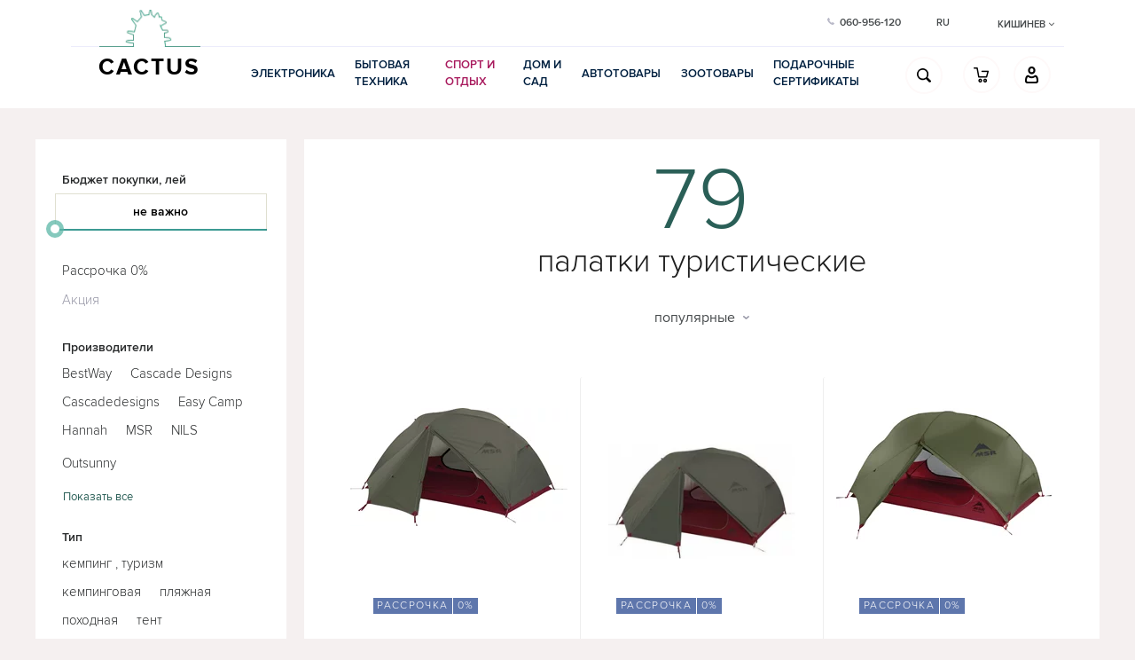

--- FILE ---
content_type: text/html; charset=utf-8
request_url: https://www.cactus.md/ru/catalogue/sport-otdyh/turizm-i-puteshestviya/palatki-turisticheskie/cort-pinguin-taifun-3-khaki/
body_size: 20957
content:
<!DOCTYPE html>


<html lang="ru" class="page_default">
<head><script>(function(w,i,g){w[g]=w[g]||[];if(typeof w[g].push=='function')w[g].push(i)})
(window,'GTM-P7H7BJW','google_tags_first_party');</script><script>(function(w,d,s,l){w[l]=w[l]||[];(function(){w[l].push(arguments);})('set', 'developer_id.dY2E1Nz', true);
		var f=d.getElementsByTagName(s)[0],
		j=d.createElement(s);j.async=true;j.src='/fgki/';
		f.parentNode.insertBefore(j,f);
		})(window,document,'script','dataLayer');</script><title>
	Палатки туристические
</title><meta name="viewport" content="width=device-width, initial-scale=1, shrink-to-fit=no" /><meta http-equiv="Content-Type" content="text/html; charset=utf-8" /><link rel="canonical" href="https://www.cactus.md/ru/catalogue/sport-otdyh/turizm-i-puteshestviya/palatki-turisticheskie/cort-pinguin-taifun-3-khaki/" /><link rel="alternate" href="https://www.cactus.md/ru/catalogue/sport-otdyh/turizm-i-puteshestviya/palatki-turisticheskie/cort-pinguin-taifun-3-khaki/" hreflang="ru-MD" /><link rel="alternate" href="https://www.cactus.md/ro/catalogue/sport-otdyh/turizm-i-puteshestviya/palatki-turisticheskie/cort-pinguin-taifun-3-khaki/" hreflang="ro-MD" /><link rel="alternate" href="https://www.cactus.md/" hreflang="x-default" />

	 <style type="text/css">
		@font-face{font-family:ProximaNova-Bold;src:url("/fonts/ProximaNova-Bold_gdi.woff2") format("woff2"),url("/fonts/ProximaNova-Bold_gdi.woff") format("woff");font-weight:700;font-style:normal;font-stretch:normal;font-display:swap;unicode-range:U+000D-FB04}@font-face{font-family:ProximaNova-Light;src:url("/fonts/ProximaNova-Light_gdi.woff2") format("woff2"),url("/fonts/ProximaNova-Light_gdi.woff") format("woff");font-weight:300;font-style:normal;font-stretch:normal;font-display:swap;unicode-range:U+000D-FB04}@font-face{font-family:ProximaNova-Regular;src:url("/fonts/ProximaNova-Regular_gdi.woff2") format("woff2"),url("/fonts/ProximaNova-Regular_gdi.woff") format("woff");font-weight:400;font-style:normal;font-stretch:normal;font-display:swap;unicode-range:U+000D-FB04}@font-face{font-family:ProximaNova-Semibold;src:url("/fonts/ProximaNova-Semibold_gdi.woff2") format("woff2"),url("/fonts/ProximaNova-Semibold_gdi.woff") format("woff");font-weight:600;font-style:normal;font-stretch:normal;font-display:swap;unicode-range:U+000D-FB04}
		.container,.container-fluid{margin-left:auto;margin-right:auto;padding-right:15px;padding-left:15px}.backdrop,.search__cnt:not(.search__cnt_focus) input.form-control{opacity:0}.backdrop{position:fixed;width:100%;height:100%;left:0;top:0;z-index:-10}.container-fluid,.header__logo,.navbar,.search{position:relative}html{box-sizing:border-box}*,::after,::before{box-sizing:inherit}body{margin:0;background-color:#f5f0f0;font-family:ProximaNova-Regular;line-height:1.5;font-size:16px}.input-group-addon input[type=checkbox],.input-group-addon input[type=radio],.mt-0,.mt-xs-0,dl,h1,h2,h3,h4,h5,h6,ol,p,pre,ul{margin-top:0}.container{max-width:100%}.row{display:flex;flex-wrap:wrap;margin-right:-15px;margin-left:-15px}.no-gutters{margin-right:0;margin-left:0}.no-gutters>.col,.no-gutters>[class*=col-]{padding-right:0;padding-left:0}.col,.col-1,.col-10,.col-11,.col-12,.col-2,.col-3,.col-4,.col-5,.col-6,.col-7,.col-8,.col-9,.col-lg,.col-lg-1,.col-lg-10,.col-lg-11,.col-lg-12,.col-lg-2,.col-lg-3,.col-lg-4,.col-lg-5,.col-lg-6,.col-lg-7,.col-lg-8,.col-lg-9,.col-md,.col-md-1,.col-md-10,.col-md-11,.col-md-12,.col-md-2,.col-md-3,.col-md-4,.col-md-5,.col-md-6,.col-md-7,.col-md-8,.col-md-9,.col-sm,.col-sm-1,.col-sm-10,.col-sm-11,.col-sm-12,.col-sm-2,.col-sm-3,.col-sm-4,.col-sm-5,.col-sm-6,.col-sm-7,.col-sm-8,.col-sm-9,.col-xl,.col-xl-1,.col-xl-10,.col-xl-11,.col-xl-12,.col-xl-2,.col-xl-3,.col-xl-4,.col-xl-5,.col-xl-6,.col-xl-7,.col-xl-8,.col-xl-9,.col-xs,.col-xs-1,.col-xs-10,.col-xs-11,.col-xs-12,.col-xs-2,.col-xs-3,.col-xs-4,.col-xs-5,.col-xs-6,.col-xs-7,.col-xs-8,.col-xs-9{position:relative;width:100%;min-height:1px;padding-right:15px;padding-left:15px}.col-7{flex:0 0 58.33333%;max-width:58.33333%}.header__top__line{display:block;width:calc(100% - 30px);border-top:1px solid #ececfb;margin:0 0 0 15px}.dropdown-menu,.menu-catalog__static,.modal,.search_compact:not(.search_compact_focus) .input-group-btn{display:none}.text-uppercase{text-transform:uppercase!important}.navbar-nav{display:flex;list-style:none;flex-direction:column;padding-left:0;margin:0}.header__lang,.header__phone{margin-right:20px;font-family:ProximaNova-Semibold}.navbar{display:flex;flex-direction:row;padding:.5rem 1rem}.header__navbar-light:has(search-component){opacity:0}.header__lang{display:inline-flex;font-size:11px;text-align:left;margin-left:20px}.header__phone{display:inline-block;font-size:12px}.header{min-height:174px;background-color:#fff}.header__top_col_logo{text-align:right}@media(min-width:576px){.container{width:540px}}@media(min-width:768px){.container{width:720px}}@media(min-width:992px){.container{width:960px}}@media(min-width:1280px){.container{width:1230px}}@media (min-width:0px){.col-xs{flex-basis:0;flex-grow:1;max-width:100%}.col-xs-auto{flex:0 0 auto;width:auto}.col-xs-1{flex:0 0 8.3333333333%;max-width:8.3333333333%}.col-xs-2{flex:0 0 16.6666666667%;max-width:16.6666666667%}.col-xs-3{flex:0 0 25%;max-width:25%}.col-xs-4{flex:0 0 33.3333333333%;max-width:33.3333333333%}.col-xs-5{flex:0 0 41.6666666667%;max-width:41.6666666667%}.col-xs-6{flex:0 0 50%;max-width:50%}.col-xs-7{flex:0 0 58.3333333333%;max-width:58.3333333333%}.col-xs-8{flex:0 0 66.6666666667%;max-width:66.6666666667%}.col-xs-9{flex:0 0 75%;max-width:75%}.col-xs-10{flex:0 0 83.3333333333%;max-width:83.3333333333%}.col-xs-11{flex:0 0 91.6666666667%;max-width:91.6666666667%}.col-xs-12{flex:0 0 100%;max-width:100%}}@media (min-width:576px){.col-sm{flex-basis:0;flex-grow:1;max-width:100%}.col-sm-auto{flex:0 0 auto;width:auto}.col-sm-1{flex:0 0 8.3333333333%;max-width:8.3333333333%}.col-sm-2{flex:0 0 16.6666666667%;max-width:16.6666666667%}.col-sm-3{flex:0 0 25%;max-width:25%}.col-sm-4{flex:0 0 33.3333333333%;max-width:33.3333333333%}.col-sm-5{flex:0 0 41.6666666667%;max-width:41.6666666667%}.col-sm-6{flex:0 0 50%;max-width:50%}.col-sm-7{flex:0 0 58.3333333333%;max-width:58.3333333333%}.col-sm-8{flex:0 0 66.6666666667%;max-width:66.6666666667%}.col-sm-9{flex:0 0 75%;max-width:75%}.col-sm-10{flex:0 0 83.3333333333%;max-width:83.3333333333%}.col-sm-11{flex:0 0 91.6666666667%;max-width:91.6666666667%}.col-sm-12{flex:0 0 100%;max-width:100%}.offset-sm-0{margin-left:0}}@media (min-width:768px){.header{min-height:119px;max-height:119px}.header .container{padding:0 55px 7px}.col-md{flex-basis:0;flex-grow:1;max-width:100%}.col-md-auto{flex:0 0 auto;width:auto}.col-md-1{flex:0 0 8.3333333333%;max-width:8.3333333333%}.col-md-2{flex:0 0 16.6666666667%;max-width:16.6666666667%}.col-md-3{flex:0 0 25%;max-width:25%}.col-md-4{flex:0 0 33.3333333333%;max-width:33.3333333333%}.col-md-5{flex:0 0 41.6666666667%;max-width:41.6666666667%}.col-md-6{flex:0 0 50%;max-width:50%}.col-md-7{flex:0 0 58.3333333333%;max-width:58.3333333333%}.col-md-8{flex:0 0 66.6666666667%;max-width:66.6666666667%}.col-md-9{flex:0 0 75%;max-width:75%}.col-md-10{flex:0 0 83.3333333333%;max-width:83.3333333333%}.col-md-11{flex:0 0 91.6666666667%;max-width:91.6666666667%}.col-md-12{flex:0 0 100%;max-width:100%}.offset-md-3{margin-left:25%}}@media (min-width:992px){.header{min-height:122px;max-height:122px}.header__top_col_logo{margin-bottom:-48px}.header__top_col_menu{display:flex;align-items:center;justify-content:flex-end}.menu-catalog__first-level{display:flex;align-items:center;flex-flow:row nowrap;list-style:none;margin:0;padding:0}.col-lg{flex-basis:0;flex-grow:1;max-width:100%}.col-lg-auto{flex:0 0 auto;width:auto}.col-lg-1{flex:0 0 8.3333333333%;max-width:8.3333333333%}.col-lg-2{flex:0 0 16.6666666667%;max-width:16.6666666667%}.col-lg-3{flex:0 0 25%;max-width:25%}.col-lg-4{flex:0 0 33.3333333333%;max-width:33.3333333333%}.col-lg-5{flex:0 0 41.6666666667%;max-width:41.6666666667%}.col-lg-6{flex:0 0 50%;max-width:50%}.col-lg-7{flex:0 0 58.3333333333%;max-width:58.3333333333%}.col-lg-8{flex:0 0 66.6666666667%;max-width:66.6666666667%}.col-lg-9{flex:0 0 75%;max-width:75%}.col-lg-10{flex:0 0 83.3333333333%;max-width:83.3333333333%}.col-lg-11{flex:0 0 91.6666666667%;max-width:91.6666666667%}.col-lg-12{flex:0 0 100%;max-width:100%}.offset-lg-2{margin-left:16.6666666667%}.d-lg-none,.hidden-lg-up{display:none!important}}@media (min-width:1280px){.col-xl{flex-basis:0;flex-grow:1;max-width:100%}.col-xl-auto{flex:0 0 auto;width:auto}.col-xl-1{flex:0 0 8.3333333333%;max-width:8.3333333333%}.col-xl-2{flex:0 0 16.6666666667%;max-width:16.6666666667%}.col-xl-3{flex:0 0 25%;max-width:25%}.col-xl-4{flex:0 0 33.3333333333%;max-width:33.3333333333%}.col-xl-5{flex:0 0 41.6666666667%;max-width:41.6666666667%}.col-xl-6{flex:0 0 50%;max-width:50%}.col-xl-7{flex:0 0 58.3333333333%;max-width:58.3333333333%}.col-xl-8{flex:0 0 66.6666666667%;max-width:66.6666666667%}.col-xl-9{flex:0 0 75%;max-width:75%}.col-xl-10{flex:0 0 83.3333333333%;max-width:83.3333333333%}.col-xl-11{flex:0 0 91.6666666667%;max-width:91.6666666667%}.col-xl-12{flex:0 0 100%;max-width:100%}}a{text-decoration:none}.header__logo{width:114px;height:100px;margin-right:1em;display:inline-flex;flex-direction:column;align-items:center;justify-content:center}.header__logo__img{vertical-align:top;aspect-ratio:111/41;width:100%}.header__logo__text{font-size:26px;line-height:26px;text-transform:uppercase;display:block;margin-top:10px;letter-spacing:2px}.search{width:100%}.search_compact{margin-left:15px;margin-right:10px;max-width:40px;float:right}.search_compact .search__cnt{float:right;position:static;margin-bottom:0!important}.search_compact .search__cnt input.form-control{border:none;cursor:pointer;color:transparent;background-color:transparent;z-index:1}.search_compact .search__cnt:not(.search__cnt_focus)::before{position:absolute;left:0;top:0;content:"";padding:0;width:42px;height:42px;border-radius:50%;overflow:hidden;border:2px solid #fef9f9}.search_compact .search__cnt:not(.search__cnt_focus)::after{content:"";position:absolute;left:12px;top:12px;display:block;background-image:url(/i/sprite.png);background-position:-28px -171px;width:18px;height:18px}.catalog__pill__img{padding-top:35px;min-height:270px;height:270px;width:100%;position:absolute;left:0;top:0;overflow:hidden;text-align:center}.catalog__pill__img img{max-width:90%;max-height:90%;width:auto;height:auto}.catalog__pill__img_inner{width:100%;height:100%}.catalog__pill__text__desk{height:62px;margin-bottom:20px;position:relative}.catalog__pill__text__desk h2{margin-bottom:.5rem;line-height:1.1;font-weight:500}.catalog__pill__text__desk__cut{max-height:62px;overflow:hidden;width:100%;position:absolute;border-top:2px solid transparent;left:0;bottom:0}.catalog__pill__text{color:#000!important}.catalog__pill__text__title{display:block;font-size:15px;display:-webkit-box;-webkit-line-clamp:3;-webkit-box-orient:vertical;overflow:hidden;line-height:1.3}.catalog__pill__controls__favorite,.catalog__pill__text__desk__cut>b{display:none}.catalog__pill__controls{min-height:23px;display:flex;justify-content:space-between}.description__list{list-style:none;padding:0;font-size:13px;margin-top:40px}.description__list>li{display:inline-block;font-size:0;color:transparent}.description__val{font-size:14px}.mb-20,.mb-xs-20{margin-bottom:20px}@media (max-width:991px){.header__logo__text{margin-top:8px;font-size:21px}}@media (max-width:575px){.header__logo{margin-right:0;height:83px;width:94px}.header__logo__img{aspect-ratio:90/33}.header__phone__txt{display:none}}.badge{text-transform:uppercase;font-weight:400;font-family:ProximaNova-Light;letter-spacing:1pt;font-size:12px;padding:.24em .4em;line-height:12px;display:inline-block}.catalog__pill{padding:285px 20px 36px;position:relative;width:33.3333333333%;border:1px solid #eee;border-right-width:0;border-top-width:0}.catalog__pill__badges{position:absolute;left:0;bottom:calc(100% - 270px);padding:0 20px;line-height:1.1}@media (max-width:767px){.header__top__line{display:none}.header__top{min-height:114px}.header__top_col_logo{margin-bottom:0;text-align:center}.header__top_col_menu{padding-top:7px;justify-content:center;display:flex}.header__second{height:60px}.header__phone{position:fixed;z-index:500;right:20px;bottom:86px;margin:0;width:60px;height:60px;border-radius:50%;display:flex;align-items:center;justify-content:center}.catalog__pill{aspect-ratio:91/142}.catalog__pills__row:not(.catalog__pills__row_2):not(.catalog__pills__row_4) .catalog__pill{width:100%;border-width:0 0 1px}}@media (min-width:768px) and (max-width:1279px){.catalog__pills__row:not(.catalog__pills__row_2):not(.catalog__pills__row_4) .catalog__pill{width:calc(100% / 2)}}@media (min-width:992px){.catalog__pills__row:not(.catalog__pills__row_2):not(.catalog__pills__row_4) .catalog__pill:nth-of-type(3n+1){border-left-width:0}.catalog__pills__row:not(.catalog__pills__row_2):not(.catalog__pills__row_4) .catalog__pill{width:calc(100% / 3)}.description__list{margin-top:40px}.catalog__pill__badges{padding:0 40px}.catalog__pill__controls,.catalog__pill__text__desk__cut{padding-left:20px;padding-right:20px}}
	 </style>

	
    <style>
.filter .custom-control-description__count,.filter .custom-control-indicator,.filter .custom-control-input,.filter__row.wrap .custom-control:nth-of-type(n+9) input:not(:checked)~.custom-control-description{display:none}.filter{background-color:#fff;padding:10px 30px;width:100%}.filter__row{margin-bottom:25px}.filter__row__title{font-size:14px;font-family:ProximaNova-Semibold;margin-bottom:5px}.filter__row__title+.col-12{padding-left:7px;padding-right:7px}.filter__row__toggler{margin-top:11px;margin-left:16px;font-size:13px}.filter__slider__wrapper{min-height:42px!important}.filter__slider__value-cells{position:relative;padding-top:3px;border:1px solid #dfdfd0;border-bottom:none;height:40px;overflow:hidden}.filter__slider__value-cells__middle{position:absolute;left:0;top:0;width:100%;height:100%;background-color:#fff;font-size:14px;color:#000;font-family:ProximaNova-Semibold;text-align:center;z-index:10;display:-webkit-box;display:-ms-flexbox;display:flex;-webkit-box-align:center;-ms-flex-align:center;align-items:center;-webkit-box-pack:center;-ms-flex-pack:center;justify-content:center}.filter .custom-control{padding-left:0;margin-right:0;margin-bottom:4px;min-height:1.5rem}.filter__row.wrap .custom-control{display:inline-block}.filter .custom-control-description{display:inline-block;font-size:15px;padding:3px 8px;margin-right:5px;font-family:ProximaNova-Light}.filter__row.wrap .custom-control:nth-of-type(n+9){margin:0}.noUi-horizontal{height:2px}.filter__slider__wrapper_advance .filter__slider__nui-2{margin-top:-2px}.grid__row_catalog{padding-top:35px}.grid__main_catalog__cnt{min-width:100%;background-color:#fff;padding:20px 38px;min-height:800px}.catalog__flags__row{margin-bottom:40px}.catalog__flags__count{font-family:ProximaNova-Light;line-height:1}.catalog__flags__title{font-size:36px;font-family:ProximaNova-Light;text-transform:lowercase;margin-bottom:1.5rem;font-weight:400;overflow:hidden;line-height:1.1}.catalog__flags__count,.catalog__flags__sort,.catalog__flags__title{text-align:center}.catalog__flags__sort{min-height:40px}.catalog__flags__sort select{border:none;font-family:ProximaNova-Regular;font-size:16px}.custom-select,button.close,input[type=search]{-webkit-appearance:none}.custom-select{height:calc(2.25rem + 2px);padding:.375rem 1.75rem .375rem .75rem;line-height:1.25;background:0 0}.catalog__pills__row{margin-left:0;margin-right:0;display:-webkit-box;display:-ms-flexbox;display:flex;-webkit-box-orient:horizontal;-webkit-box-direction:normal;-ms-flex-flow:row wrap;flex-flow:row wrap}.catalog__flags__count{font-size:65px;height:66px;overflow:hidden}.catalog__flags__row{min-height:155px}.slick-allWidth-pageFilter .slick-dotted.slick-slider{margin-bottom:0!important}.slick-allWidth-pageFilter .slick-allWidth{margin-top:25px;aspect-ratio:66/31;overflow:hidden}@media (max-width:991px){.catalog__flags__title{font-size:23px;height:25px}}@media (max-width:767px){.grid__aside_catalog{min-height:62px!important}.grid__aside_catalog .btn-primary{padding:.5rem 1rem!important;line-height:1.25!important;border:1px solid transparent}.grid__row_catalog{padding-top:35px;margin-bottom:20px}.catalog__pill__img__prime[data-lazyload=true]{display:none}}@media (min-width:992px){.grid__aside_catalog{padding-right:10px}.grid__main_catalog{padding-left:10px}.catalog__flags__count{font-size:99px;height:99px;overflow:hidden}.catalog__flags__title{overflow:hidden}.filter__modal,.filter__modal .modal-content,.filter__modal .modal-dialog{display:-webkit-box;display:-ms-flexbox;display:flex;width:100%}.catalog__pills__row:not(.catalog__pills__row_2):not(.catalog__pills__row_4) .catalog__pill{aspect-ratio:91/142}.slick-allWidth-pageFilter .slick-allWidth{aspect-ratio:48/7}.catalog__flags__row{min-height:208px}}
</style><link rel="preload" as="image" href="/i.ashx?i=/i/products/25/129575.jpg&amp;w=460" /><link rel="preload" as="image" href="/i.ashx?i=/i/products/25/129575.jpg&amp;w=510" /><link rel="preload" as="image" href="/i.ashx?i=/i/products/25/129577.jpg&amp;w=460" /><link rel="preload" as="image" href="/i.ashx?i=/i/products/25/129577.jpg&amp;w=510" /><link rel="preload" as="image" href="/i.ashx?i=/i/products/25/129589.jpg&amp;w=460" /><link rel="preload" as="image" href="/i.ashx?i=/i/products/25/129589.jpg&amp;w=510" />
    
<link rel="preload" href="/fonts/ProximaNova-Regular_gdi.woff2" as="font" type="font/woff2" crossorigin="" />
	 
	

<!-- Google Tag Manager -->
<script>(function(w,d,s,l,i){w[l]=w[l]||[];w[l].push({'gtm.start':
new Date().getTime(),event:'gtm.js'});var f=d.getElementsByTagName(s)[0],
j=d.createElement(s),dl=l!='dataLayer'?'&l='+l:'';j.async=true;j.src=
'https://www.googletagmanager.com/gtm.js?id='+i+dl;f.parentNode.insertBefore(j,f);
})(window,document,'script','dataLayer','GTM-P7H7BJW');</script>
<!-- End Google Tag Manager -->

	<link fetchpriority="low" rel="icon" href="/i/favicon.png" type="image/x-icon" /><meta name="description" content="Интернет магазин CACTUS.MD предлагает купить палатки для туризма и отдыха. Подробные характеристики товаров, помогут вам сделать правильный выбор палатки." /><meta name="keywords" content="
			    купить Палатки туристические, купить Палатки туристические в кишиневе, Палатки туристические дешево, Палатки туристические молдова, Палатки туристические цена, Палатки туристические кишинев, лучшие Палатки туристические, магазин Палатки туристические
			" /></head>
<body
    data-user_id=""
    data-user_provider=""
    data-user_name=""
    data-provider_id=""
    data-user_avatar="/i/no_avatar.gif">
    
        <!-- Google Tag Manager (noscript) -->
        <noscript>
            <iframe src="https://www.googletagmanager.com/ns.html?id=GTM-P7H7BJW"
                height="0" width="0" style="display: none; visibility: hidden"></iframe>
        </noscript>
        <!-- End Google Tag Manager (noscript) -->
        
<header id="header" class="header">
    <div class="container">

        <div class="row header__top">
            <div class="col-12 col-sm-5 col-md-3 col-lg-2 header__top_col_logo">
                <a class="header__logo" href="/">
                    <img alt="Logo Cactus" src="/i/logo_h.webp" srcset="/i/logo_h.webp 1x, /i/logo_h@2x.webp 2x" class="header__logo__img header__logo__img_hover"/>
                    <img alt="Logo Cactus" src="/i/logo.webp" srcset="/i/logo.webp 1x, /i/logo@2x.webp 2x" class="header__logo__img"/>
                    <span class="header__logo__text">
                        CACTUS
                    </span>
                </a>
            </div>
            <div class="col-12 col-sm-7 col-md-9 col-lg-10 header__top_col_menu">
                <a href="tel:+37360956120" class="header__phone" aria-label="Call us to contact"><span class="ico-phone"></span><span class="header__phone__txt">060-956-120</span></a>
                
<ul class="nav navbar-nav navbar-right header__lang">
    <li class="dropdown">
        
                <a href="#" class="dropdown-toggle text-uppercase" data-toggle="dropdown" role="button" aria-haspopup="true" aria-expanded="false">ru</a>
                <ul class="dropdown-menu">
            
                <li>
                    <span><b>Русский</b></span>
                </li>
            
                <li>
                    <span><a href="/ro/catalogue/sport-otdyh/turizm-i-puteshestviya/palatki-turisticheskie/cort-pinguin-taifun-3-khaki/">Română</a></span>
                </li>
            
                </ul>
            
    </li>
</ul>

                <search-component :compact="true" :search="false" :location="true" class="header__city"></search-component>
            </div>
            <hr class="header__top__line"/>
        </div>
        <div class="row header__second">
            <div class="col-5 offset-sm-0 col-sm-6 col-md-5 offset-md-3 col-lg-8 offset-lg-2 header__second__menu-col">
                <div id="vue-catalog-menu">
                    <ul id="catalog-menu_static" class="menu-catalog__static" itemtype="https://schema.org/SiteNavigationElement" itemscope="">
                        
                                <li class="menu-catalog__item">
                                    <a itemprop="url" href="/ru/catalogue/electronice/" data-id="600" class="menu-catalog__link">
                                        <span itemprop="name" class="menu-catalog__text">Электроника</span>
                                    </a>
                                </li>
                            
                                <li class="menu-catalog__item">
                                    <a itemprop="url" href="/ru/catalogue/bytovaya-tehnika/" data-id="2" class="menu-catalog__link">
                                        <span itemprop="name" class="menu-catalog__text">Бытовая техника</span>
                                    </a>
                                </li>
                            
                                <li class="menu-catalog__item">
                                    <a itemprop="url" href="/ru/catalogue/sport-otdyh/" data-id="106" class="menu-catalog__link active">
                                        <span itemprop="name" class="menu-catalog__text">Спорт и отдых</span>
                                    </a>
                                </li>
                            
                                <li class="menu-catalog__item">
                                    <a itemprop="url" href="/ru/catalogue/dom-i-sad/" data-id="107" class="menu-catalog__link">
                                        <span itemprop="name" class="menu-catalog__text">Дом и Сад</span>
                                    </a>
                                </li>
                            
                                <li class="menu-catalog__item">
                                    <a itemprop="url" href="/ru/catalogue/avto/" data-id="193" class="menu-catalog__link">
                                        <span itemprop="name" class="menu-catalog__text">Автотовары</span>
                                    </a>
                                </li>
                            
                                <li class="menu-catalog__item">
                                    <a itemprop="url" href="/ru/catalogue/tovary-dlya-zhivotnyh/" data-id="698" class="menu-catalog__link">
                                        <span itemprop="name" class="menu-catalog__text">Зоотовары</span>
                                    </a>
                                </li>
                            
                                <li class="menu-catalog__item">
                                    <a itemprop="url" href="/ru/catalogue/podarochnye-sertifikaty/" data-id="705" class="menu-catalog__link">
                                        <span itemprop="name" class="menu-catalog__text">Подарочные сертификаты</span>
                                    </a>
                                </li>
                            
                    </ul>
                    <catalog-menu></catalog-menu>
                </div>
            </div>
            <div class="col-7 col-sm-6 col-md-4 col-lg-2 header__second__user-col">
                <nav class="navbar navbar-light header__navbar-light">
                    <!-- Поиск -->
                    <search-component class="header__search" :compact="true" :search="true" :location="false"></search-component>
                    <!-- Корзина -->
                    <div class="cart__wrapper cart__wrapper_header this-backdrop-prevent" :class="{ cart_full: cart.Products.length }">
                        <div class="cart__compact" v-cloak>
                            <button aria-label="Goto cart" class="btn btn-default cart__btn_toggle" @click="openCartCompact" :class="{ stacked: firstItemImgs.length >= 2 }">
                                <div class="cart__btn_toggle__ico" v-if="cart.Products.length == 0">
                                    <span class="ico-cart"></span>
                                </div>
                                <div class="cart__stack" v-if="cart.Products.length">
                                    <img :src="firstItemImgs.img" :srcset="firstItemImgs[0].imgSet" >
                                </div>
                                <div class="cart__stack" v-if="firstItemImgs.length >= 2">
                                    <img :src="firstItemImgs.img" :srcset="firstItemImgs[1].imgSet" >
                                </div>
                                <b class="count" v-if="cart.Products.length > 0">{{cart.Products.length}}</b>
                            </button>
                        </div>
                        <cart-component v-if="cart.toggle"></cart-component>
                    </div>

                    <!-- Авторизация -->
                    <div class="auth__wrapper user_compact this-backdrop-prevent">
                        <div class="user__compact" v-if="compactAuth">
                            <button aria-label="User cabinet" class="btn btn-secondary user__compact__showAuth" @click="showAuth(true)">
                                <div class="user__img" >
                                    <span class="ico-user"></span>
                                </div>
                            </button>
                        </div>
                        <auth-component :compact="true" :open="tOpen" v-if="!compactAuth"></auth-component>
                    </div>

                </nav>
            </div>
        </div>

    </div>

   
</header>






    
    
    <div class="container">
        <div class="row">
            <div class="wrapper__main col-12">
                
    
    



		
        <div class="row grid__row grid__row_catalog">
			
            <aside class="col-12 col-lg-3 grid__aside grid__aside_catalog">
                <button class="btn btn-primary mb-20 w-100 btn-lg hidden-lg-up" data-toggle="modal" data-target="#filter-modal">Фильтр </button>
                <div class="modal fade filter__modal" id="filter-modal">
                    <div class="modal-dialog" role="document">
                        <div class="modal-content">
                            <div class="modal-body">
                                <button type="button" class="close hidden-lg-up" data-dismiss="modal" aria-label="Close">
                                    <span aria-hidden="true">&times;</span>
                                </button>
                                
                                    <div class="filter"
                                        data-reset_url=""
                                        data-collapser-open="Показать все"
                                        data-collapser-hide="Скрыть лишнее"
                                        data-no-matter="не важно">
                                        <div class="row filter__row"><div class="col-12" style="display:none"><button class="btn" id="btnClearFilter"><span class="ico-clear-filter"></span> <span class="hidden-md-up">Сбросить фильтр</span></button></div></div><div class="row filter__row"><div class="col-12 filter__row__title">Бюджет покупки, лей</div><div class="col-12 mb-20 filter__slider__wrapper"><div class="filter__slider__value-cells"><span class="filter__slider__value-cells__text">
							от
						</span><input type="number" value="400" placeholder="400" class="form-control filter__slider__value-cells__val" data-low=""><span class="filter__slider__value-cells__text">
							до
						</span><input type="number" value="20000" placeholder="20000" class="form-control filter__slider__value-cells__val" data-high=""><div class="filter__slider__value-cells__middle"></div></div><input id="sliderPrice" class="filter__slider " type="hidden" data-min="400" data-slider-step="10" data-max="20000" data-slider-value="400,20000"></div></div><div class="row filter__row" style="margin-top:-15px; margin-bottom:0px"><div class="col-12 filter__row__title" style="margin-bottom:0"></div><div class="col-12" data-id="installments" data-type="installments"><label class="custom-control custom-checkbox"><input type="checkbox" name="installments" value="cbInstallments" class="custom-control-input"><span class="custom-control-indicator"></span><span class="custom-control-description"><span>Рассрочка 0%</span><span class="custom-control-description__count">
						(49)
					</span></span></label></div></div><div class="row filter__row" style="margin-top: 0px"><div class="col-12 filter__row__title" style="margin-bottom:0"></div><div class="col-12" data-id="promoIsSale" data-type="promoIsSale"><label class="custom-control custom-checkbox"><input type="checkbox" name="promoIsSale" value="cbPromoIsSale" class="custom-control-input" disabled=""><span class="custom-control-indicator"></span><span class="custom-control-description">Акция</span></label></div></div><div class="row filter__row" data-id="vendor" data-type="vendor"><div class="col-12 filter__row__title">Производители</div><div class="col-12"><label class="custom-control custom-checkbox"><input type="checkbox" name="vendors" value="279" class="custom-control-input"><span class="custom-control-indicator"></span><span class="custom-control-description">BestWay<span class="custom-control-description__count">
						(7)
					</span></span></label><label class="custom-control custom-checkbox"><input type="checkbox" name="vendors" value="840" class="custom-control-input"><span class="custom-control-indicator"></span><span class="custom-control-description">Cascade Designs<span class="custom-control-description__count">
						(1)
					</span></span></label><label class="custom-control custom-checkbox"><input type="checkbox" name="vendors" value="2014" class="custom-control-input"><span class="custom-control-indicator"></span><span class="custom-control-description">Cascadedesigns<span class="custom-control-description__count">
						(2)
					</span></span></label><label class="custom-control custom-checkbox"><input type="checkbox" name="vendors" value="780" class="custom-control-input"><span class="custom-control-indicator"></span><span class="custom-control-description">Easy Camp<span class="custom-control-description__count">
						(2)
					</span></span></label><label class="custom-control custom-checkbox"><input type="checkbox" name="vendors" value="1566" class="custom-control-input"><span class="custom-control-indicator"></span><span class="custom-control-description">Hannah<span class="custom-control-description__count">
						(16)
					</span></span></label><label class="custom-control custom-checkbox"><input type="checkbox" name="vendors" value="17" class="custom-control-input"><span class="custom-control-indicator"></span><span class="custom-control-description">MSR<span class="custom-control-description__count">
						(10)
					</span></span></label><label class="custom-control custom-checkbox"><input type="checkbox" name="vendors" value="1342" class="custom-control-input"><span class="custom-control-indicator"></span><span class="custom-control-description">NILS<span class="custom-control-description__count">
						(2)
					</span></span></label><label class="custom-control custom-checkbox"><input type="checkbox" name="vendors" value="2134" class="custom-control-input"><span class="custom-control-indicator"></span><span class="custom-control-description">Outsunny<span class="custom-control-description__count">
						(2)
					</span></span></label><label class="custom-control custom-checkbox"><input type="checkbox" name="vendors" value="527" class="custom-control-input"><span class="custom-control-indicator"></span><span class="custom-control-description">Outwell<span class="custom-control-description__count">
						(11)
					</span></span></label><label class="custom-control custom-checkbox"><input type="checkbox" name="vendors" value="494" class="custom-control-input"><span class="custom-control-indicator"></span><span class="custom-control-description">Pinguin<span class="custom-control-description__count">
						(24)
					</span></span></label><label class="custom-control custom-checkbox"><input type="checkbox" name="vendors" value="878" class="custom-control-input"><span class="custom-control-indicator"></span><span class="custom-control-description">Robens<span class="custom-control-description__count">
						(1)
					</span></span></label><label class="custom-control custom-checkbox"><input type="checkbox" name="vendors" value="1595" class="custom-control-input"><span class="custom-control-indicator"></span><span class="custom-control-description">Royokamp<span class="custom-control-description__count">
						(1)
					</span></span></label></div></div><div class="row filter__row" data-id="522" data-type="1"><div class="col-12 filter__row__title">Тип</div><div class="col-12"><label class="custom-control custom-checkbox"><input type="checkbox" name="texts" value="522_29630" class="custom-control-input"><span class="custom-control-indicator"></span><span class="custom-control-description">кемпинг , туризм<span class="custom-control-description__count">
						(1)
					</span></span></label><label class="custom-control custom-checkbox"><input type="checkbox" name="texts" value="522_1221" class="custom-control-input"><span class="custom-control-indicator"></span><span class="custom-control-description">кемпинговая<span class="custom-control-description__count">
						(38)
					</span></span></label><label class="custom-control custom-checkbox"><input type="checkbox" name="texts" value="522_18373" class="custom-control-input"><span class="custom-control-indicator"></span><span class="custom-control-description">пляжная<span class="custom-control-description__count">
						(2)
					</span></span></label><label class="custom-control custom-checkbox"><input type="checkbox" name="texts" value="522_18485" class="custom-control-input"><span class="custom-control-indicator"></span><span class="custom-control-description">походная<span class="custom-control-description__count">
						(2)
					</span></span></label><label class="custom-control custom-checkbox"><input type="checkbox" name="texts" value="522_6917" class="custom-control-input"><span class="custom-control-indicator"></span><span class="custom-control-description">тент<span class="custom-control-description__count">
						(2)
					</span></span></label><label class="custom-control custom-checkbox"><input type="checkbox" name="texts" value="522_18494" class="custom-control-input"><span class="custom-control-indicator"></span><span class="custom-control-description">треккинговая<span class="custom-control-description__count">
						(20)
					</span></span></label><label class="custom-control custom-checkbox"><input type="checkbox" name="texts" value="522_18513" class="custom-control-input"><span class="custom-control-indicator"></span><span class="custom-control-description">туристическая<span class="custom-control-description__count">
						(8)
					</span></span></label><label class="custom-control custom-checkbox"><input type="checkbox" name="texts" value="522_1231" class="custom-control-input"><span class="custom-control-indicator"></span><span class="custom-control-description">экстремальная<span class="custom-control-description__count">
						(7)
					</span></span></label></div></div><div class="row filter__row" data-id="2577" data-type="1"><div class="col-12 filter__row__title">Сезонность</div><div class="col-12"><label class="custom-control custom-checkbox"><input type="checkbox" name="texts" value="2577_18351" class="custom-control-input"><span class="custom-control-indicator"></span><span class="custom-control-description">весна<span class="custom-control-description__count">
						(33)
					</span></span></label><label class="custom-control custom-checkbox"><input type="checkbox" name="texts" value="2577_18490" class="custom-control-input"><span class="custom-control-indicator"></span><span class="custom-control-description">всесезонная<span class="custom-control-description__count">
						(16)
					</span></span></label><label class="custom-control custom-checkbox"><input type="checkbox" name="texts" value="2577_2228" class="custom-control-input"><span class="custom-control-indicator"></span><span class="custom-control-description">зима<span class="custom-control-description__count">
						(1)
					</span></span></label><label class="custom-control custom-checkbox"><input type="checkbox" name="texts" value="2577_2221" class="custom-control-input"><span class="custom-control-indicator"></span><span class="custom-control-description">лето<span class="custom-control-description__count">
						(37)
					</span></span></label><label class="custom-control custom-checkbox"><input type="checkbox" name="texts" value="2577_18346" class="custom-control-input"><span class="custom-control-indicator"></span><span class="custom-control-description">осень<span class="custom-control-description__count">
						(33)
					</span></span></label></div></div><div class="row filter__row" data-id="523" data-type="0"><div class="col-12 filter__row__title">Количество мест</div><div class="col-12"><div class="row"><div class="col-12 mb-20 filter__slider__wrapper"><div class="filter__slider__value-cells"><span class="filter__slider__value-cells__text">
										от
									</span><input type="text" value="1" placeholder="1" class="form-control filter__slider__value-cells__val" data-low=""><span class="filter__slider__value-cells__text">
										до
									</span><input type="text" value="6" placeholder="6" class="form-control filter__slider__value-cells__val" data-high=""><div class="filter__slider__value-cells__middle"></div></div><input id="slider523" class="filter__slider" type="hidden" data-min="1" data-max="6" data-steps="0.5" data-slider-value="1,6"></div></div></div></div><div class="row filter__row" data-id="524" data-type="0"><div class="col-12 filter__row__title">Количество входов</div><div class="col-12"><label class="custom-control custom-checkbox"><input type="checkbox" name="numbers" value="524_1" class="custom-control-input"><span class="custom-control-indicator"></span><span class="custom-control-description">1<span class="custom-control-description__count">
						(26)
					</span></span></label><label class="custom-control custom-checkbox"><input type="checkbox" name="numbers" value="524_2" class="custom-control-input"><span class="custom-control-indicator"></span><span class="custom-control-description">2<span class="custom-control-description__count">
						(47)
					</span></span></label><label class="custom-control custom-checkbox"><input type="checkbox" name="numbers" value="524_4" class="custom-control-input"><span class="custom-control-indicator"></span><span class="custom-control-description">4<span class="custom-control-description__count">
						(2)
					</span></span></label></div></div><div class="row filter__row" data-id="529" data-type="0"><div class="col-12 filter__row__title">Высота палатки
					, <em>см</em></div><div class="col-12"><div class="row"><div class="col-12 mb-20 filter__slider__wrapper"><div class="filter__slider__value-cells"><span class="filter__slider__value-cells__text">
										от
									</span><input type="text" value="91" placeholder="91" class="form-control filter__slider__value-cells__val" data-low=""><span class="filter__slider__value-cells__text">
										до
									</span><input type="text" value="340" placeholder="340" class="form-control filter__slider__value-cells__val" data-high=""><div class="filter__slider__value-cells__middle"></div></div><input id="slider529" class="filter__slider" type="hidden" data-min="91" data-max="340" data-steps="5" data-slider-value="91,340"></div></div></div></div><div class="row filter__row" data-id="533" data-type="1"><div class="col-12 filter__row__title">Особенности</div><div class="col-12"><label class="custom-control custom-checkbox"><input type="checkbox" name="texts" value="533_1224" class="custom-control-input"><span class="custom-control-indicator"></span><span class="custom-control-description">противомоскитная сетка<span class="custom-control-description__count">
						(11)
					</span></span></label></div></div><button id="ctl00_cphMain_btnFilterShow" type="button" class="btn btn-primary filter__btn-found" data-dismiss="modal" aria-label="Close">Найдено <span class="count">79</span> товаров</button>
                                    </div>
                                
                            </div>
                        </div>
                    </div>
                </div>
            </aside>
			
            <section class="col-12 col-lg-9 grid__main grid__main_catalog">
                <div id="catalog-items-cnt" class="grid__main_catalog__cnt">
                    <div class="row catalog__flags__row">
                        <div class="col-12">
                            
                                <div class="catalog__flags__count">79</div>                                
                            <h1 id="h1" class="catalog__flags__title">Палатки туристические</h1>
                                    <div class="catalog__flags__sort">
                                        
                                        <select aria-label="Sorting" name="sort-order" id="s-sort-order" class="custom-select">
                                
                                    <option selected value="sort_=ByView_Descending">
                                        популярные</option>
                                
                                    <option  value="sort_=ByPrice_Ascending">
                                        подешевле</option>
                                
                                    <option  value="sort_=ByPrice_Descending">
                                        подороже</option>
                                
                                    </select>
                                        </div>
                                
                        </div>
                    </div>
                    
                        <div class="row catalog__pills__row">
                            
    
        <div class="catalog__pill" data-product="129575">
            <div class="catalog__pill__badges">
                
                
                
                
                <span class="badge badge-instalments" title="Покупка в кредит без переплат на 6 месяцев"><span>Рассрочка</span><span> 0%</span></span>
            </div>
            <a href="/ru/catalogue/sport-otdyh/turizm-i-puteshestviya/palatki-turisticheskie/palatka-msr-elixir-2-v2-green/">
                <div class="catalog__pill__img">
                    <div class="catalog__pill__img_inner">
                        
                        <picture>
                            <source type="image/webp" media="(min-width:1520px)" data-srcset="/i.ashx?i=/i/products/25/129575.jpg&amp;w=510 1.5x, /i.ashx?i=/i/products/25/129575.jpg&amp;w=255 1x"></source>
                            <source type="image/webp" media="(min-width:1400px)" data-srcset="/i.ashx?i=/i/products/25/129575.jpg&amp;w=460 1.5x, /i.ashx?i=/i/products/25/129575.jpg&amp;w=230 1x"></source>
                            <source type="image/webp" media="(min-width:1200px)" data-srcset="/i.ashx?i=/i/products/25/129575.jpg&amp;w=490 1.5x, /i.ashx?i=/i/products/25/129575.jpg&amp;w=245 1x"></source>
                            <source type="image/webp" media="(min-width:768px)" data-srcset="/i.ashx?i=/i/products/25/129575.jpg&amp;w=440"></source>
                            <source type="image/webp" media="(min-width:640px)" data-srcset="/i.ashx?i=/i/products/25/129575.jpg&amp;w=560"></source>
                            <source type="image/webp" media="(min-width:414px)" data-srcset="/i.ashx?i=/i/products/25/129575.jpg&amp;w=334"></source>
                            <source type="image/webp" media="(min-width:320px)" data-srcset="/i.ashx?i=/i/products/25/129575.jpg&amp;w=280"></source>
                            <img data-lazyload="true" data-src="/i/products/25/129575.jpg" class="catalog__pill__img__prime" itemprop="image" alt="Палатка MSR Elixir 2 V2 Green">
                        </picture>
                    </div>                    
                </div>
                <div class="catalog__pill__text">
                    <div class="catalog__pill__text__desk">
                        <div class="catalog__pill__text__desk__cut">
                            <span class="catalog__pill__text__title">Палатка MSR Elixir 2 V2 Green</span>
                            
                            
                        </div>
                    </div>
                </div>
            </a>
            <div class="catalog__pill__controls">
                

                <div class="catalog__pill__controls__price">7 980<span class="catalog__pill__controls__price__cur">лей</span></div>

                <button class="catalog__pill__controls__favorite js-add-to-favorite"><span class="span fa fa-heart-o"></span></button>
                
            </div>
        </div>
    
        <div class="catalog__pill" data-product="129577">
            <div class="catalog__pill__badges">
                
                
                
                
                <span class="badge badge-instalments" title="Покупка в кредит без переплат на 6 месяцев"><span>Рассрочка</span><span> 0%</span></span>
            </div>
            <a href="/ru/catalogue/sport-otdyh/turizm-i-puteshestviya/palatki-turisticheskie/palatka-msr-elixir-3-v2-green/">
                <div class="catalog__pill__img">
                    <div class="catalog__pill__img_inner">
                        
                        <picture>
                            <source type="image/webp" media="(min-width:1520px)" data-srcset="/i.ashx?i=/i/products/25/129577.jpg&amp;w=510 1.5x, /i.ashx?i=/i/products/25/129577.jpg&amp;w=255 1x"></source>
                            <source type="image/webp" media="(min-width:1400px)" data-srcset="/i.ashx?i=/i/products/25/129577.jpg&amp;w=460 1.5x, /i.ashx?i=/i/products/25/129577.jpg&amp;w=230 1x"></source>
                            <source type="image/webp" media="(min-width:1200px)" data-srcset="/i.ashx?i=/i/products/25/129577.jpg&amp;w=490 1.5x, /i.ashx?i=/i/products/25/129577.jpg&amp;w=245 1x"></source>
                            <source type="image/webp" media="(min-width:768px)" data-srcset="/i.ashx?i=/i/products/25/129577.jpg&amp;w=440"></source>
                            <source type="image/webp" media="(min-width:640px)" data-srcset="/i.ashx?i=/i/products/25/129577.jpg&amp;w=560"></source>
                            <source type="image/webp" media="(min-width:414px)" data-srcset="/i.ashx?i=/i/products/25/129577.jpg&amp;w=334"></source>
                            <source type="image/webp" media="(min-width:320px)" data-srcset="/i.ashx?i=/i/products/25/129577.jpg&amp;w=280"></source>
                            <img data-lazyload="true" data-src="/i/products/25/129577.jpg" class="catalog__pill__img__prime" itemprop="image" alt="Палатка MSR Elixir 3 V2 Green">
                        </picture>
                    </div>                    
                </div>
                <div class="catalog__pill__text">
                    <div class="catalog__pill__text__desk">
                        <div class="catalog__pill__text__desk__cut">
                            <span class="catalog__pill__text__title">Палатка MSR Elixir 3 V2 Green</span>
                            
                            
                        </div>
                    </div>
                </div>
            </a>
            <div class="catalog__pill__controls">
                

                <div class="catalog__pill__controls__price">9 790<span class="catalog__pill__controls__price__cur">лей</span></div>

                <button class="catalog__pill__controls__favorite js-add-to-favorite"><span class="span fa fa-heart-o"></span></button>
                
            </div>
        </div>
    
        <div class="catalog__pill" data-product="129589">
            <div class="catalog__pill__badges">
                
                
                
                
                <span class="badge badge-instalments" title="Покупка в кредит без переплат на 6 месяцев"><span>Рассрочка</span><span> 0%</span></span>
            </div>
            <a href="/ru/catalogue/sport-otdyh/turizm-i-puteshestviya/palatki-turisticheskie/palatka-msr-hubba-hubba-nx-v7-green/">
                <div class="catalog__pill__img">
                    <div class="catalog__pill__img_inner">
                        
                        <picture>
                            <source type="image/webp" media="(min-width:1520px)" data-srcset="/i.ashx?i=/i/products/25/129589.jpg&amp;w=510 1.5x, /i.ashx?i=/i/products/25/129589.jpg&amp;w=255 1x"></source>
                            <source type="image/webp" media="(min-width:1400px)" data-srcset="/i.ashx?i=/i/products/25/129589.jpg&amp;w=460 1.5x, /i.ashx?i=/i/products/25/129589.jpg&amp;w=230 1x"></source>
                            <source type="image/webp" media="(min-width:1200px)" data-srcset="/i.ashx?i=/i/products/25/129589.jpg&amp;w=490 1.5x, /i.ashx?i=/i/products/25/129589.jpg&amp;w=245 1x"></source>
                            <source type="image/webp" media="(min-width:768px)" data-srcset="/i.ashx?i=/i/products/25/129589.jpg&amp;w=440"></source>
                            <source type="image/webp" media="(min-width:640px)" data-srcset="/i.ashx?i=/i/products/25/129589.jpg&amp;w=560"></source>
                            <source type="image/webp" media="(min-width:414px)" data-srcset="/i.ashx?i=/i/products/25/129589.jpg&amp;w=334"></source>
                            <source type="image/webp" media="(min-width:320px)" data-srcset="/i.ashx?i=/i/products/25/129589.jpg&amp;w=280"></source>
                            <img data-lazyload="true" data-src="/i/products/25/129589.jpg" class="catalog__pill__img__prime" itemprop="image" alt="Палатка MSR Hubba Hubba NX V7 Green">
                        </picture>
                    </div>                    
                </div>
                <div class="catalog__pill__text">
                    <div class="catalog__pill__text__desk">
                        <div class="catalog__pill__text__desk__cut">
                            <span class="catalog__pill__text__title">Палатка MSR Hubba Hubba NX V7 Green</span>
                            
                            
                        </div>
                    </div>
                </div>
            </a>
            <div class="catalog__pill__controls">
                

                <div class="catalog__pill__controls__price">12 590<span class="catalog__pill__controls__price__cur">лей</span></div>

                <button class="catalog__pill__controls__favorite js-add-to-favorite"><span class="span fa fa-heart-o"></span></button>
                
            </div>
        </div>
    
        <div class="catalog__pill" data-product="134107">
            <div class="catalog__pill__badges">
                
                
                
                
                <span class="badge badge-instalments" title="Покупка в кредит без переплат на 6 месяцев"><span>Рассрочка</span><span> 0%</span></span>
            </div>
            <a href="/ru/catalogue/sport-otdyh/turizm-i-puteshestviya/palatki-turisticheskie/palatka-msr-elixir-2-v2-grey/">
                <div class="catalog__pill__img">
                    <div class="catalog__pill__img_inner">
                        
                        <picture>
                            <source type="image/webp" media="(min-width:1520px)" data-srcset="/i.ashx?i=/i/products/26/134107.jpg&amp;w=510 1.5x, /i.ashx?i=/i/products/26/134107.jpg&amp;w=255 1x"></source>
                            <source type="image/webp" media="(min-width:1400px)" data-srcset="/i.ashx?i=/i/products/26/134107.jpg&amp;w=460 1.5x, /i.ashx?i=/i/products/26/134107.jpg&amp;w=230 1x"></source>
                            <source type="image/webp" media="(min-width:1200px)" data-srcset="/i.ashx?i=/i/products/26/134107.jpg&amp;w=490 1.5x, /i.ashx?i=/i/products/26/134107.jpg&amp;w=245 1x"></source>
                            <source type="image/webp" media="(min-width:768px)" data-srcset="/i.ashx?i=/i/products/26/134107.jpg&amp;w=440"></source>
                            <source type="image/webp" media="(min-width:640px)" data-srcset="/i.ashx?i=/i/products/26/134107.jpg&amp;w=560"></source>
                            <source type="image/webp" media="(min-width:414px)" data-srcset="/i.ashx?i=/i/products/26/134107.jpg&amp;w=334"></source>
                            <source type="image/webp" media="(min-width:320px)" data-srcset="/i.ashx?i=/i/products/26/134107.jpg&amp;w=280"></source>
                            <img data-lazyload="true" data-src="/i/products/26/134107.jpg" class="catalog__pill__img__prime" itemprop="image" alt="Палатка MSR Elixir 2 V2 Grey">
                        </picture>
                    </div>                    
                </div>
                <div class="catalog__pill__text">
                    <div class="catalog__pill__text__desk">
                        <div class="catalog__pill__text__desk__cut">
                            <span class="catalog__pill__text__title">Палатка MSR Elixir 2 V2 Grey</span>
                            
                            
                        </div>
                    </div>
                </div>
            </a>
            <div class="catalog__pill__controls">
                

                <div class="catalog__pill__controls__price">7 980<span class="catalog__pill__controls__price__cur">лей</span></div>

                <button class="catalog__pill__controls__favorite js-add-to-favorite"><span class="span fa fa-heart-o"></span></button>
                
            </div>
        </div>
    
        <div class="catalog__pill" data-product="134121">
            <div class="catalog__pill__badges">
                
                
                
                <span class="badge badge-danger">Скидки</span>
                <span class="badge badge-instalments" title="Покупка в кредит без переплат на 6 месяцев"><span>Рассрочка</span><span> 0%</span></span>
            </div>
            <a href="/ru/catalogue/sport-otdyh/turizm-i-puteshestviya/palatki-turisticheskie/palatka-msr-elixir-4-green-v2/">
                <div class="catalog__pill__img">
                    <div class="catalog__pill__img_inner">
                        
                        <picture>
                            <source type="image/webp" media="(min-width:1520px)" data-srcset="/i.ashx?i=/i/products/26/134121.jpg&amp;w=510 1.5x, /i.ashx?i=/i/products/26/134121.jpg&amp;w=255 1x"></source>
                            <source type="image/webp" media="(min-width:1400px)" data-srcset="/i.ashx?i=/i/products/26/134121.jpg&amp;w=460 1.5x, /i.ashx?i=/i/products/26/134121.jpg&amp;w=230 1x"></source>
                            <source type="image/webp" media="(min-width:1200px)" data-srcset="/i.ashx?i=/i/products/26/134121.jpg&amp;w=490 1.5x, /i.ashx?i=/i/products/26/134121.jpg&amp;w=245 1x"></source>
                            <source type="image/webp" media="(min-width:768px)" data-srcset="/i.ashx?i=/i/products/26/134121.jpg&amp;w=440"></source>
                            <source type="image/webp" media="(min-width:640px)" data-srcset="/i.ashx?i=/i/products/26/134121.jpg&amp;w=560"></source>
                            <source type="image/webp" media="(min-width:414px)" data-srcset="/i.ashx?i=/i/products/26/134121.jpg&amp;w=334"></source>
                            <source type="image/webp" media="(min-width:320px)" data-srcset="/i.ashx?i=/i/products/26/134121.jpg&amp;w=280"></source>
                            <img data-lazyload="true" data-src="/i/products/26/134121.jpg" class="catalog__pill__img__prime" itemprop="image" alt="Палатка MSR Elixir 4 Green V2">
                        </picture>
                    </div>                    
                </div>
                <div class="catalog__pill__text">
                    <div class="catalog__pill__text__desk">
                        <div class="catalog__pill__text__desk__cut">
                            <span class="catalog__pill__text__title">Палатка MSR Elixir 4 Green V2</span>
                            
                            
                        </div>
                    </div>
                </div>
            </a>
            <div class="catalog__pill__controls">
                <div class="catalog__pill__controls__price catalog__pill__controls__price_old">12 990<span class="catalog__pill__controls__price__cur">лей</span></div>

                <div class="catalog__pill__controls__price">12 590<span class="catalog__pill__controls__price__cur">лей</span></div>

                <button class="catalog__pill__controls__favorite js-add-to-favorite"><span class="span fa fa-heart-o"></span></button>
                
            </div>
        </div>
    


        <div class="catalog__pill" data-product="134123">
            <div class="catalog__pill__badges">
                
                
                
                <span class="badge badge-danger">Скидки</span>
                <span class="badge badge-instalments" title="Покупка в кредит без переплат на 6 месяцев"><span>Рассрочка</span><span> 0%</span></span>
            </div>
            <a href="/ru/catalogue/sport-otdyh/turizm-i-puteshestviya/palatki-turisticheskie/palatka-msr-hubba-nx-v6-green/">
                <div class="catalog__pill__img">
                    <div class="catalog__pill__img_inner">
                        
                        <picture>
                            <source type="image/webp" media="(min-width:1520px)" data-srcset="/i.ashx?i=/i/products/26/134123.jpg&amp;w=510 1.5x, /i.ashx?i=/i/products/26/134123.jpg&amp;w=255 1x"></source>
                            <source type="image/webp" media="(min-width:1400px)" data-srcset="/i.ashx?i=/i/products/26/134123.jpg&amp;w=460 1.5x, /i.ashx?i=/i/products/26/134123.jpg&amp;w=230 1x"></source>
                            <source type="image/webp" media="(min-width:1200px)" data-srcset="/i.ashx?i=/i/products/26/134123.jpg&amp;w=490 1.5x, /i.ashx?i=/i/products/26/134123.jpg&amp;w=245 1x"></source>
                            <source type="image/webp" media="(min-width:768px)" data-srcset="/i.ashx?i=/i/products/26/134123.jpg&amp;w=440"></source>
                            <source type="image/webp" media="(min-width:640px)" data-srcset="/i.ashx?i=/i/products/26/134123.jpg&amp;w=560"></source>
                            <source type="image/webp" media="(min-width:414px)" data-srcset="/i.ashx?i=/i/products/26/134123.jpg&amp;w=334"></source>
                            <source type="image/webp" media="(min-width:320px)" data-srcset="/i.ashx?i=/i/products/26/134123.jpg&amp;w=280"></source>
                            <img data-lazyload="true" data-src="/i/products/26/134123.jpg" class="catalog__pill__img__prime" itemprop="image" alt="Палатка MSR Hubba NX V6 Green">
                        </picture>
                    </div>                    
                </div>
                <div class="catalog__pill__text">
                    <div class="catalog__pill__text__desk">
                        <div class="catalog__pill__text__desk__cut">
                            <span class="catalog__pill__text__title">Палатка MSR Hubba NX V6 Green</span>
                            
                            
                        </div>
                    </div>
                </div>
            </a>
            <div class="catalog__pill__controls">
                <div class="catalog__pill__controls__price catalog__pill__controls__price_old">11 900<span class="catalog__pill__controls__price__cur">лей</span></div>

                <div class="catalog__pill__controls__price">10 900<span class="catalog__pill__controls__price__cur">лей</span></div>

                <button class="catalog__pill__controls__favorite js-add-to-favorite"><span class="span fa fa-heart-o"></span></button>
                
            </div>
        </div>
    
        <div class="catalog__pill" data-product="134124">
            <div class="catalog__pill__badges">
                
                
                
                
                
            </div>
            <a href="/ru/catalogue/sport-otdyh/turizm-i-puteshestviya/palatki-turisticheskie/palatka-msr-gear-shed-green-v2/">
                <div class="catalog__pill__img">
                    <div class="catalog__pill__img_inner">
                        
                        <picture>
                            <source type="image/webp" media="(min-width:1520px)" data-srcset="/i.ashx?i=/i/products/26/134124.jpg&amp;w=510 1.5x, /i.ashx?i=/i/products/26/134124.jpg&amp;w=255 1x"></source>
                            <source type="image/webp" media="(min-width:1400px)" data-srcset="/i.ashx?i=/i/products/26/134124.jpg&amp;w=460 1.5x, /i.ashx?i=/i/products/26/134124.jpg&amp;w=230 1x"></source>
                            <source type="image/webp" media="(min-width:1200px)" data-srcset="/i.ashx?i=/i/products/26/134124.jpg&amp;w=490 1.5x, /i.ashx?i=/i/products/26/134124.jpg&amp;w=245 1x"></source>
                            <source type="image/webp" media="(min-width:768px)" data-srcset="/i.ashx?i=/i/products/26/134124.jpg&amp;w=440"></source>
                            <source type="image/webp" media="(min-width:640px)" data-srcset="/i.ashx?i=/i/products/26/134124.jpg&amp;w=560"></source>
                            <source type="image/webp" media="(min-width:414px)" data-srcset="/i.ashx?i=/i/products/26/134124.jpg&amp;w=334"></source>
                            <source type="image/webp" media="(min-width:320px)" data-srcset="/i.ashx?i=/i/products/26/134124.jpg&amp;w=280"></source>
                            <img data-lazyload="true" data-src="/i/products/26/134124.jpg" class="catalog__pill__img__prime" itemprop="image" alt="Палатка MSR Gear Shed Green V2">
                        </picture>
                    </div>                    
                </div>
                <div class="catalog__pill__text">
                    <div class="catalog__pill__text__desk">
                        <div class="catalog__pill__text__desk__cut">
                            <span class="catalog__pill__text__title">Палатка MSR Gear Shed Green V2</span>
                            
                            
                        </div>
                    </div>
                </div>
            </a>
            <div class="catalog__pill__controls">
                

                <div class="catalog__pill__controls__price">5 670<span class="catalog__pill__controls__price__cur">лей</span></div>

                <button class="catalog__pill__controls__favorite js-add-to-favorite"><span class="span fa fa-heart-o"></span></button>
                
            </div>
        </div>
    
        <div class="catalog__pill" data-product="134125">
            <div class="catalog__pill__badges">
                
                
                
                <span class="badge badge-danger">Скидки</span>
                <span class="badge badge-instalments" title="Покупка в кредит без переплат на 6 месяцев"><span>Рассрочка</span><span> 0%</span></span>
            </div>
            <a href="/ru/catalogue/sport-otdyh/turizm-i-puteshestviya/palatki-turisticheskie/palatka-msr-access-3-orange/">
                <div class="catalog__pill__img">
                    <div class="catalog__pill__img_inner">
                        
                        <picture>
                            <source type="image/webp" media="(min-width:1520px)" data-srcset="/i.ashx?i=/i/products/26/134125.jpg&amp;w=510 1.5x, /i.ashx?i=/i/products/26/134125.jpg&amp;w=255 1x"></source>
                            <source type="image/webp" media="(min-width:1400px)" data-srcset="/i.ashx?i=/i/products/26/134125.jpg&amp;w=460 1.5x, /i.ashx?i=/i/products/26/134125.jpg&amp;w=230 1x"></source>
                            <source type="image/webp" media="(min-width:1200px)" data-srcset="/i.ashx?i=/i/products/26/134125.jpg&amp;w=490 1.5x, /i.ashx?i=/i/products/26/134125.jpg&amp;w=245 1x"></source>
                            <source type="image/webp" media="(min-width:768px)" data-srcset="/i.ashx?i=/i/products/26/134125.jpg&amp;w=440"></source>
                            <source type="image/webp" media="(min-width:640px)" data-srcset="/i.ashx?i=/i/products/26/134125.jpg&amp;w=560"></source>
                            <source type="image/webp" media="(min-width:414px)" data-srcset="/i.ashx?i=/i/products/26/134125.jpg&amp;w=334"></source>
                            <source type="image/webp" media="(min-width:320px)" data-srcset="/i.ashx?i=/i/products/26/134125.jpg&amp;w=280"></source>
                            <img data-lazyload="true" data-src="/i/products/26/134125.jpg" class="catalog__pill__img__prime" itemprop="image" alt="Палатка MSR Access 3 Orange">
                        </picture>
                    </div>                    
                </div>
                <div class="catalog__pill__text">
                    <div class="catalog__pill__text__desk">
                        <div class="catalog__pill__text__desk__cut">
                            <span class="catalog__pill__text__title">Палатка MSR Access 3 Orange</span>
                            
                            
                        </div>
                    </div>
                </div>
            </a>
            <div class="catalog__pill__controls">
                <div class="catalog__pill__controls__price catalog__pill__controls__price_old">21 500<span class="catalog__pill__controls__price__cur">лей</span></div>

                <div class="catalog__pill__controls__price">19 990<span class="catalog__pill__controls__price__cur">лей</span></div>

                <button class="catalog__pill__controls__favorite js-add-to-favorite"><span class="span fa fa-heart-o"></span></button>
                
            </div>
        </div>
    
        <div class="catalog__pill" data-product="134127">
            <div class="catalog__pill__badges">
                
                
                
                <span class="badge badge-danger">Скидки</span>
                <span class="badge badge-instalments" title="Покупка в кредит без переплат на 6 месяцев"><span>Рассрочка</span><span> 0%</span></span>
            </div>
            <a href="/ru/catalogue/sport-otdyh/turizm-i-puteshestviya/palatki-turisticheskie/palatka-msr-access-2-orange/">
                <div class="catalog__pill__img">
                    <div class="catalog__pill__img_inner">
                        
                        <picture>
                            <source type="image/webp" media="(min-width:1520px)" data-srcset="/i.ashx?i=/i/products/26/134127.jpg&amp;w=510 1.5x, /i.ashx?i=/i/products/26/134127.jpg&amp;w=255 1x"></source>
                            <source type="image/webp" media="(min-width:1400px)" data-srcset="/i.ashx?i=/i/products/26/134127.jpg&amp;w=460 1.5x, /i.ashx?i=/i/products/26/134127.jpg&amp;w=230 1x"></source>
                            <source type="image/webp" media="(min-width:1200px)" data-srcset="/i.ashx?i=/i/products/26/134127.jpg&amp;w=490 1.5x, /i.ashx?i=/i/products/26/134127.jpg&amp;w=245 1x"></source>
                            <source type="image/webp" media="(min-width:768px)" data-srcset="/i.ashx?i=/i/products/26/134127.jpg&amp;w=440"></source>
                            <source type="image/webp" media="(min-width:640px)" data-srcset="/i.ashx?i=/i/products/26/134127.jpg&amp;w=560"></source>
                            <source type="image/webp" media="(min-width:414px)" data-srcset="/i.ashx?i=/i/products/26/134127.jpg&amp;w=334"></source>
                            <source type="image/webp" media="(min-width:320px)" data-srcset="/i.ashx?i=/i/products/26/134127.jpg&amp;w=280"></source>
                            <img data-lazyload="true" data-src="/i/products/26/134127.jpg" class="catalog__pill__img__prime" itemprop="image" alt="Палатка MSR Access 2 Orange">
                        </picture>
                    </div>                    
                </div>
                <div class="catalog__pill__text">
                    <div class="catalog__pill__text__desk">
                        <div class="catalog__pill__text__desk__cut">
                            <span class="catalog__pill__text__title">Палатка MSR Access 2 Orange</span>
                            
                            
                        </div>
                    </div>
                </div>
            </a>
            <div class="catalog__pill__controls">
                <div class="catalog__pill__controls__price catalog__pill__controls__price_old">19 400<span class="catalog__pill__controls__price__cur">лей</span></div>

                <div class="catalog__pill__controls__price">18 900<span class="catalog__pill__controls__price__cur">лей</span></div>

                <button class="catalog__pill__controls__favorite js-add-to-favorite"><span class="span fa fa-heart-o"></span></button>
                
            </div>
        </div>
    
        <div class="catalog__pill" data-product="171727">
            <div class="catalog__pill__badges">
                
                
                
                
                
            </div>
            <a href="/ru/catalogue/sport-otdyh/turizm-i-puteshestviya/palatki-turisticheskie/palatka-msr-hubba-hubba-bikepack-2/">
                <div class="catalog__pill__img">
                    <div class="catalog__pill__img_inner">
                        
                        <picture>
                            <source type="image/webp" media="(min-width:1520px)" data-srcset="/i.ashx?i=/i/products/34/171727.jpg&amp;w=510 1.5x, /i.ashx?i=/i/products/34/171727.jpg&amp;w=255 1x"></source>
                            <source type="image/webp" media="(min-width:1400px)" data-srcset="/i.ashx?i=/i/products/34/171727.jpg&amp;w=460 1.5x, /i.ashx?i=/i/products/34/171727.jpg&amp;w=230 1x"></source>
                            <source type="image/webp" media="(min-width:1200px)" data-srcset="/i.ashx?i=/i/products/34/171727.jpg&amp;w=490 1.5x, /i.ashx?i=/i/products/34/171727.jpg&amp;w=245 1x"></source>
                            <source type="image/webp" media="(min-width:768px)" data-srcset="/i.ashx?i=/i/products/34/171727.jpg&amp;w=440"></source>
                            <source type="image/webp" media="(min-width:640px)" data-srcset="/i.ashx?i=/i/products/34/171727.jpg&amp;w=560"></source>
                            <source type="image/webp" media="(min-width:414px)" data-srcset="/i.ashx?i=/i/products/34/171727.jpg&amp;w=334"></source>
                            <source type="image/webp" media="(min-width:320px)" data-srcset="/i.ashx?i=/i/products/34/171727.jpg&amp;w=280"></source>
                            <img data-lazyload="true" data-src="/i/products/34/171727.jpg" class="catalog__pill__img__prime" itemprop="image" alt="Палатка MSR Hubba Hubba Bikepack 2">
                        </picture>
                    </div>                    
                </div>
                <div class="catalog__pill__text">
                    <div class="catalog__pill__text__desk">
                        <div class="catalog__pill__text__desk__cut">
                            <span class="catalog__pill__text__title">Палатка MSR Hubba Hubba Bikepack 2</span>
                            
                            
                        </div>
                    </div>
                </div>
            </a>
            <div class="catalog__pill__controls">
                

                <div class="catalog__pill__controls__price">12 900<span class="catalog__pill__controls__price__cur">лей</span></div>

                <button class="catalog__pill__controls__favorite js-add-to-favorite"><span class="span fa fa-heart-o"></span></button>
                
            </div>
        </div>
    
        <div class="catalog__pill" data-product="169116">
            <div class="catalog__pill__badges">
                
                
                
                <span class="badge badge-danger">Скидки</span>
                
            </div>
            <a href="/ru/catalogue/sport-otdyh/turizm-i-puteshestviya/palatki-turisticheskie/bestway-palatka-4-mestnaya-alpine-dome-4-tent/">
                <div class="catalog__pill__img">
                    <div class="catalog__pill__img_inner">
                        
                        <picture>
                            <source type="image/webp" media="(min-width:1520px)" data-srcset="/i.ashx?i=/i/products/33/169116.jpg&amp;w=510 1.5x, /i.ashx?i=/i/products/33/169116.jpg&amp;w=255 1x"></source>
                            <source type="image/webp" media="(min-width:1400px)" data-srcset="/i.ashx?i=/i/products/33/169116.jpg&amp;w=460 1.5x, /i.ashx?i=/i/products/33/169116.jpg&amp;w=230 1x"></source>
                            <source type="image/webp" media="(min-width:1200px)" data-srcset="/i.ashx?i=/i/products/33/169116.jpg&amp;w=490 1.5x, /i.ashx?i=/i/products/33/169116.jpg&amp;w=245 1x"></source>
                            <source type="image/webp" media="(min-width:768px)" data-srcset="/i.ashx?i=/i/products/33/169116.jpg&amp;w=440"></source>
                            <source type="image/webp" media="(min-width:640px)" data-srcset="/i.ashx?i=/i/products/33/169116.jpg&amp;w=560"></source>
                            <source type="image/webp" media="(min-width:414px)" data-srcset="/i.ashx?i=/i/products/33/169116.jpg&amp;w=334"></source>
                            <source type="image/webp" media="(min-width:320px)" data-srcset="/i.ashx?i=/i/products/33/169116.jpg&amp;w=280"></source>
                            <img data-lazyload="true" data-src="/i/products/33/169116.jpg" class="catalog__pill__img__prime" itemprop="image" alt="Палатка Bestway 68141BW">
                        </picture>
                    </div>                    
                </div>
                <div class="catalog__pill__text">
                    <div class="catalog__pill__text__desk">
                        <div class="catalog__pill__text__desk__cut">
                            <span class="catalog__pill__text__title">Палатка Bestway 68141BW</span>
                            
                            
                        </div>
                    </div>
                </div>
            </a>
            <div class="catalog__pill__controls">
                <div class="catalog__pill__controls__price catalog__pill__controls__price_old">1 559<span class="catalog__pill__controls__price__cur">лей</span></div>

                <div class="catalog__pill__controls__price">1 299<span class="catalog__pill__controls__price__cur">лей</span></div>

                <button class="catalog__pill__controls__favorite js-add-to-favorite"><span class="span fa fa-heart-o"></span></button>
                
            </div>
        </div>
    
        <div class="catalog__pill" data-product="169121">
            <div class="catalog__pill__badges">
                
                
                
                <span class="badge badge-danger">Скидки</span>
                
            </div>
            <a href="/ru/catalogue/sport-otdyh/turizm-i-puteshestviya/palatki-turisticheskie/cort-4-mestnaya-240x200x135sm-wander-dome-4/">
                <div class="catalog__pill__img">
                    <div class="catalog__pill__img_inner">
                        
                        <picture>
                            <source type="image/webp" media="(min-width:1520px)" data-srcset="/i.ashx?i=/i/products/33/169121.jpg&amp;w=510 1.5x, /i.ashx?i=/i/products/33/169121.jpg&amp;w=255 1x"></source>
                            <source type="image/webp" media="(min-width:1400px)" data-srcset="/i.ashx?i=/i/products/33/169121.jpg&amp;w=460 1.5x, /i.ashx?i=/i/products/33/169121.jpg&amp;w=230 1x"></source>
                            <source type="image/webp" media="(min-width:1200px)" data-srcset="/i.ashx?i=/i/products/33/169121.jpg&amp;w=490 1.5x, /i.ashx?i=/i/products/33/169121.jpg&amp;w=245 1x"></source>
                            <source type="image/webp" media="(min-width:768px)" data-srcset="/i.ashx?i=/i/products/33/169121.jpg&amp;w=440"></source>
                            <source type="image/webp" media="(min-width:640px)" data-srcset="/i.ashx?i=/i/products/33/169121.jpg&amp;w=560"></source>
                            <source type="image/webp" media="(min-width:414px)" data-srcset="/i.ashx?i=/i/products/33/169121.jpg&amp;w=334"></source>
                            <source type="image/webp" media="(min-width:320px)" data-srcset="/i.ashx?i=/i/products/33/169121.jpg&amp;w=280"></source>
                            <img data-lazyload="true" data-src="/i/products/33/169121.jpg" class="catalog__pill__img__prime" itemprop="image" alt="Палатка 4-местная Bestway 240x200x135см Wander Dome 4">
                        </picture>
                    </div>                    
                </div>
                <div class="catalog__pill__text">
                    <div class="catalog__pill__text__desk">
                        <div class="catalog__pill__text__desk__cut">
                            <span class="catalog__pill__text__title">Палатка 4-местная Bestway 240x200x135см Wander Dome 4</span>
                            
                            
                        </div>
                    </div>
                </div>
            </a>
            <div class="catalog__pill__controls">
                <div class="catalog__pill__controls__price catalog__pill__controls__price_old">1 079<span class="catalog__pill__controls__price__cur">лей</span></div>

                <div class="catalog__pill__controls__price">899<span class="catalog__pill__controls__price__cur">лей</span></div>

                <button class="catalog__pill__controls__favorite js-add-to-favorite"><span class="span fa fa-heart-o"></span></button>
                
            </div>
        </div>
    
        <div class="catalog__pill" data-product="147664">
            <div class="catalog__pill__badges">
                
                
                
                <span class="badge badge-danger">Скидки</span>
                
            </div>
            <a href="/ru/catalogue/sport-otdyh/turizm-i-puteshestviya/palatki-turisticheskie/palatka-bestway-cooldome-3/">
                <div class="catalog__pill__img">
                    <div class="catalog__pill__img_inner">
                        
                        <picture>
                            <source type="image/webp" media="(min-width:1520px)" data-srcset="/i.ashx?i=/i/products/29/147664.jpg&amp;w=510 1.5x, /i.ashx?i=/i/products/29/147664.jpg&amp;w=255 1x"></source>
                            <source type="image/webp" media="(min-width:1400px)" data-srcset="/i.ashx?i=/i/products/29/147664.jpg&amp;w=460 1.5x, /i.ashx?i=/i/products/29/147664.jpg&amp;w=230 1x"></source>
                            <source type="image/webp" media="(min-width:1200px)" data-srcset="/i.ashx?i=/i/products/29/147664.jpg&amp;w=490 1.5x, /i.ashx?i=/i/products/29/147664.jpg&amp;w=245 1x"></source>
                            <source type="image/webp" media="(min-width:768px)" data-srcset="/i.ashx?i=/i/products/29/147664.jpg&amp;w=440"></source>
                            <source type="image/webp" media="(min-width:640px)" data-srcset="/i.ashx?i=/i/products/29/147664.jpg&amp;w=560"></source>
                            <source type="image/webp" media="(min-width:414px)" data-srcset="/i.ashx?i=/i/products/29/147664.jpg&amp;w=334"></source>
                            <source type="image/webp" media="(min-width:320px)" data-srcset="/i.ashx?i=/i/products/29/147664.jpg&amp;w=280"></source>
                            <img data-lazyload="true" data-src="/i/products/29/147664.jpg" class="catalog__pill__img__prime" itemprop="image" alt="Палатка Bestway COOLDOME 3">
                        </picture>
                    </div>                    
                </div>
                <div class="catalog__pill__text">
                    <div class="catalog__pill__text__desk">
                        <div class="catalog__pill__text__desk__cut">
                            <span class="catalog__pill__text__title">Палатка Bestway COOLDOME 3</span>
                            
                            
                                <b>Особенности</b>
                                <ul class="description__list"><li>Дополнительно: <span class="description__val">карманы на стенах</span></li></ul>
                        </div>
                    </div>
                </div>
            </a>
            <div class="catalog__pill__controls">
                <div class="catalog__pill__controls__price catalog__pill__controls__price_old">899<span class="catalog__pill__controls__price__cur">лей</span></div>

                <div class="catalog__pill__controls__price">749<span class="catalog__pill__controls__price__cur">лей</span></div>

                <button class="catalog__pill__controls__favorite js-add-to-favorite"><span class="span fa fa-heart-o"></span></button>
                
            </div>
        </div>
    
        <div class="catalog__pill" data-product="147667">
            <div class="catalog__pill__badges">
                
                
                
                <span class="badge badge-danger">Скидки</span>
                
            </div>
            <a href="/ru/catalogue/sport-otdyh/turizm-i-puteshestviya/palatki-turisticheskie/palatka-bestway-coolmount-2/">
                <div class="catalog__pill__img">
                    <div class="catalog__pill__img_inner">
                        
                        <picture>
                            <source type="image/webp" media="(min-width:1520px)" data-srcset="/i.ashx?i=/i/products/29/147667.jpg&amp;w=510 1.5x, /i.ashx?i=/i/products/29/147667.jpg&amp;w=255 1x"></source>
                            <source type="image/webp" media="(min-width:1400px)" data-srcset="/i.ashx?i=/i/products/29/147667.jpg&amp;w=460 1.5x, /i.ashx?i=/i/products/29/147667.jpg&amp;w=230 1x"></source>
                            <source type="image/webp" media="(min-width:1200px)" data-srcset="/i.ashx?i=/i/products/29/147667.jpg&amp;w=490 1.5x, /i.ashx?i=/i/products/29/147667.jpg&amp;w=245 1x"></source>
                            <source type="image/webp" media="(min-width:768px)" data-srcset="/i.ashx?i=/i/products/29/147667.jpg&amp;w=440"></source>
                            <source type="image/webp" media="(min-width:640px)" data-srcset="/i.ashx?i=/i/products/29/147667.jpg&amp;w=560"></source>
                            <source type="image/webp" media="(min-width:414px)" data-srcset="/i.ashx?i=/i/products/29/147667.jpg&amp;w=334"></source>
                            <source type="image/webp" media="(min-width:320px)" data-srcset="/i.ashx?i=/i/products/29/147667.jpg&amp;w=280"></source>
                            <img data-lazyload="true" data-src="/i/products/29/147667.jpg" class="catalog__pill__img__prime" itemprop="image" alt="Палатка Bestway Coolmount 2">
                        </picture>
                    </div>                    
                </div>
                <div class="catalog__pill__text">
                    <div class="catalog__pill__text__desk">
                        <div class="catalog__pill__text__desk__cut">
                            <span class="catalog__pill__text__title">Палатка Bestway Coolmount 2</span>
                            
                            
                        </div>
                    </div>
                </div>
            </a>
            <div class="catalog__pill__controls">
                <div class="catalog__pill__controls__price catalog__pill__controls__price_old">1 199<span class="catalog__pill__controls__price__cur">лей</span></div>

                <div class="catalog__pill__controls__price">999<span class="catalog__pill__controls__price__cur">лей</span></div>

                <button class="catalog__pill__controls__favorite js-add-to-favorite"><span class="span fa fa-heart-o"></span></button>
                
            </div>
        </div>
    
        <div class="catalog__pill" data-product="147668">
            <div class="catalog__pill__badges">
                
                
                
                
                
            </div>
            <a href="/ru/catalogue/sport-otdyh/turizm-i-puteshestviya/palatki-turisticheskie/palatka-bestway-ramble-x2/">
                <div class="catalog__pill__img">
                    <div class="catalog__pill__img_inner">
                        
                        <picture>
                            <source type="image/webp" media="(min-width:1520px)" data-srcset="/i.ashx?i=/i/products/29/147668.jpg&amp;w=510 1.5x, /i.ashx?i=/i/products/29/147668.jpg&amp;w=255 1x"></source>
                            <source type="image/webp" media="(min-width:1400px)" data-srcset="/i.ashx?i=/i/products/29/147668.jpg&amp;w=460 1.5x, /i.ashx?i=/i/products/29/147668.jpg&amp;w=230 1x"></source>
                            <source type="image/webp" media="(min-width:1200px)" data-srcset="/i.ashx?i=/i/products/29/147668.jpg&amp;w=490 1.5x, /i.ashx?i=/i/products/29/147668.jpg&amp;w=245 1x"></source>
                            <source type="image/webp" media="(min-width:768px)" data-srcset="/i.ashx?i=/i/products/29/147668.jpg&amp;w=440"></source>
                            <source type="image/webp" media="(min-width:640px)" data-srcset="/i.ashx?i=/i/products/29/147668.jpg&amp;w=560"></source>
                            <source type="image/webp" media="(min-width:414px)" data-srcset="/i.ashx?i=/i/products/29/147668.jpg&amp;w=334"></source>
                            <source type="image/webp" media="(min-width:320px)" data-srcset="/i.ashx?i=/i/products/29/147668.jpg&amp;w=280"></source>
                            <img data-lazyload="true" data-src="/i/products/29/147668.jpg" class="catalog__pill__img__prime" itemprop="image" alt="Палатка Bestway RAMBLE X2">
                        </picture>
                    </div>                    
                </div>
                <div class="catalog__pill__text">
                    <div class="catalog__pill__text__desk">
                        <div class="catalog__pill__text__desk__cut">
                            <span class="catalog__pill__text__title">Палатка Bestway RAMBLE X2</span>
                            
                            
                        </div>
                    </div>
                </div>
            </a>
            <div class="catalog__pill__controls">
                

                <div class="catalog__pill__controls__price">521<span class="catalog__pill__controls__price__cur">лей</span></div>

                <button class="catalog__pill__controls__favorite js-add-to-favorite"><span class="span fa fa-heart-o"></span></button>
                
            </div>
        </div>
    
    

                        </div>
                    <div id="pnlPaging" class="row mt-35">
	
                        <div class="col-12">
                            <nav aria-label="Навигация по каталогу" class="ajax-pager" data-target="#catalog-items-cnt">
                                <button class="btn btn-secondary pull-left">Показать еще</button><ul class="pagination"><li class="page-item active"><span class="page-link">1</span></li><li class="page-item"><a href="/ru/catalogue/sport-otdyh/turizm-i-puteshestviya/palatki-turisticheskie/?sort_=ByView_Descending&page_=page_2" class="page-link">2</a></li><li class="page-item"><a href="/ru/catalogue/sport-otdyh/turizm-i-puteshestviya/palatki-turisticheskie/?sort_=ByView_Descending&page_=page_3" class="page-link">3</a></li><li class="page-item"><a href="/ru/catalogue/sport-otdyh/turizm-i-puteshestviya/palatki-turisticheskie/?sort_=ByView_Descending&page_=page_4" class="page-link">4</a></li><li class="page-item"><a href="/ru/catalogue/sport-otdyh/turizm-i-puteshestviya/palatki-turisticheskie/?sort_=ByView_Descending&page_=page_5" class="page-link">5</a></li><li class="page-item"><a href="/ru/catalogue/sport-otdyh/turizm-i-puteshestviya/palatki-turisticheskie/?sort_=ByView_Descending&page_=page_6" class="page-link">6</a></li></ul>
                            </nav>
                        </div>
                    
</div>
                </div>
            </section>
        </div>
        
                <section class="row catalog__adit">
                    <div class="col-12 col-md-4 col-lg-3 catalog__adit__pill catalog__adit__pill_control">
                        <div class="catalog__adit__pill__cnt">
                            <span class="catalog__adit__pill__title">Смежные категории</span>
                            <div class="catalog__adit__pill__dots">
                            </div>
                        </div>
                    </div>
                    <div class="col-12 col-md-8 col-lg-9 catalog__adit__slider">
                        <div class="catalog__adit__slider__ul">
            
                <div>
                    <div class="catalog__adit__pill__outer">
                        <a class="catalog__adit__pill" href="/ru/catalogue/dom-i-sad/mebel/beskarkasnaya-i-naduvnaya-mebel/matrasy-naduvnye/">
                            <div class="catalog__adit__pill__cnt">
                                <picture>
                                    <source type="image/webp" media="(min-width:1200px)" data-srcset="/i.ashx?i=/i/category/111.png&w=324 1x, /i.ashx?i=/i/category/111.png&w=648 1.5x">
                                    <source type="image/jpeg" media="(min-width:1200px)" data-srcset="/ijpg.ashx?i=/i/category/111.png&w=324 1x, /ijpg.ashx?i=/i/category/111.png&w=648 1.5x">
                                    <source type="image/webp" data-srcset="/i.ashx?i=/i/category/111.png&w=400" media="(min-width:768px)">
                                    <source type="image/jpeg" data-srcset="/ijpg.ashx?i=/i/category/111.png&w=400" media="(min-width:768px)">
                                    <source type="image/webp" data-srcset="/i.ashx?i=/i/category/111.png&w=320" media="(min-width:320px)">
                                    <source type="image/jpeg" data-srcset="/ijpg.ashx?i=/i/category/111.png&w=320" media="(min-width:320px)">
                                    <img data-lazyload="true" data-src="/i/category/111.png" itemprop="image" alt="Image Матрасы надувные" />
                                </picture>
                                <span class="catalog__adit__pill__title">Матрасы надувные</span>
                            </div>
                        </a>
                    </div>
                </div>
            
                <div>
                    <div class="catalog__adit__pill__outer">
                        <a class="catalog__adit__pill" href="/ru/catalogue/sport-otdyh/turizm-i-puteshestviya/sumki-holodil-niki/">
                            <div class="catalog__adit__pill__cnt">
                                <picture>
                                    <source type="image/webp" media="(min-width:1200px)" data-srcset="/i.ashx?i=/i/category/113.png&w=324 1x, /i.ashx?i=/i/category/113.png&w=648 1.5x">
                                    <source type="image/jpeg" media="(min-width:1200px)" data-srcset="/ijpg.ashx?i=/i/category/113.png&w=324 1x, /ijpg.ashx?i=/i/category/113.png&w=648 1.5x">
                                    <source type="image/webp" data-srcset="/i.ashx?i=/i/category/113.png&w=400" media="(min-width:768px)">
                                    <source type="image/jpeg" data-srcset="/ijpg.ashx?i=/i/category/113.png&w=400" media="(min-width:768px)">
                                    <source type="image/webp" data-srcset="/i.ashx?i=/i/category/113.png&w=320" media="(min-width:320px)">
                                    <source type="image/jpeg" data-srcset="/ijpg.ashx?i=/i/category/113.png&w=320" media="(min-width:320px)">
                                    <img data-lazyload="true" data-src="/i/category/113.png" itemprop="image" alt="Image Сумки-холодильники" />
                                </picture>
                                <span class="catalog__adit__pill__title">Сумки-холодильники</span>
                            </div>
                        </a>
                    </div>
                </div>
            
                <div>
                    <div class="catalog__adit__pill__outer">
                        <a class="catalog__adit__pill" href="/ru/catalogue/sport-otdyh/turizm-i-puteshestviya/spalnye-meshki/">
                            <div class="catalog__adit__pill__cnt">
                                <picture>
                                    <source type="image/webp" media="(min-width:1200px)" data-srcset="/i.ashx?i=/i/category/116.png&w=324 1x, /i.ashx?i=/i/category/116.png&w=648 1.5x">
                                    <source type="image/jpeg" media="(min-width:1200px)" data-srcset="/ijpg.ashx?i=/i/category/116.png&w=324 1x, /ijpg.ashx?i=/i/category/116.png&w=648 1.5x">
                                    <source type="image/webp" data-srcset="/i.ashx?i=/i/category/116.png&w=400" media="(min-width:768px)">
                                    <source type="image/jpeg" data-srcset="/ijpg.ashx?i=/i/category/116.png&w=400" media="(min-width:768px)">
                                    <source type="image/webp" data-srcset="/i.ashx?i=/i/category/116.png&w=320" media="(min-width:320px)">
                                    <source type="image/jpeg" data-srcset="/ijpg.ashx?i=/i/category/116.png&w=320" media="(min-width:320px)">
                                    <img data-lazyload="true" data-src="/i/category/116.png" itemprop="image" alt="Image Спальные мешки" />
                                </picture>
                                <span class="catalog__adit__pill__title">Спальные мешки</span>
                            </div>
                        </a>
                    </div>
                </div>
            
                <div>
                    <div class="catalog__adit__pill__outer">
                        <a class="catalog__adit__pill" href="/ru/catalogue/sport-otdyh/turizm-i-puteshestviya/turisticheskie-kovriki-i-podushki/">
                            <div class="catalog__adit__pill__cnt">
                                <picture>
                                    <source type="image/webp" media="(min-width:1200px)" data-srcset="/i.ashx?i=/i/category/480.png&w=324 1x, /i.ashx?i=/i/category/480.png&w=648 1.5x">
                                    <source type="image/jpeg" media="(min-width:1200px)" data-srcset="/ijpg.ashx?i=/i/category/480.png&w=324 1x, /ijpg.ashx?i=/i/category/480.png&w=648 1.5x">
                                    <source type="image/webp" data-srcset="/i.ashx?i=/i/category/480.png&w=400" media="(min-width:768px)">
                                    <source type="image/jpeg" data-srcset="/ijpg.ashx?i=/i/category/480.png&w=400" media="(min-width:768px)">
                                    <source type="image/webp" data-srcset="/i.ashx?i=/i/category/480.png&w=320" media="(min-width:320px)">
                                    <source type="image/jpeg" data-srcset="/ijpg.ashx?i=/i/category/480.png&w=320" media="(min-width:320px)">
                                    <img data-lazyload="true" data-src="/i/category/480.png" itemprop="image" alt="Image Туристические коврики и подушки" />
                                </picture>
                                <span class="catalog__adit__pill__title">Туристические коврики и подушки</span>
                            </div>
                        </a>
                    </div>
                </div>
            
				</div>
                </div>
            </section>
               
    

            </div>
        </div>
        
    </div>
    
<footer class="footer">
    <div class="container">
        

        <div class="row">
            <div class="col-12 col-md-6 footer__contacts">
                <div class="footer__contacts__title">
                    Cactus.md на связи
                </div>
                <ul class="footer__contacts__list">
                    <li class="footer__contacts__list__phone">
                        <a href="tel:+37360956120">
                            <span class="fa fa-phone"></span>060-956-120</a>
                    </li>
                    <li>
                        <div class="feedback-form">
                            <button class="btn btn-link footer__contacts__feedb-btn" @click="toggle"><span class="fa fa-envelope"></span>Обратная связь</button>
                            <feedback-form v-bind:op="open" v-if="toggleF"></feedback-form>
                        </div>
                    </li>
                    <li>                    
   <h3 style="font-size: 14px;">  <a href="https://www.facebook.com/cactus.md/" target="blank"><span class="fa fa-facebook"></span> facebook </a> </h3>
</li>

<li>                    
   <h3 style="font-size: 14px;"> <a href="https://www.instagram.com/www_cactus_md/" target="blank"><span class="fa fa-instagram"></span>  instagram </a></h3>
</li>
                </ul>

            </div>			
            
				<div class="col-12 col-md-6 footer__seo" style="display: none;">
                    <div class="footer__seo__cnt">
						<p>Отправляетесь в&nbsp;поход или на&nbsp;рыбалку и&nbsp;ищете надежную и&nbsp;качественную палатку для отдыха? Тогда вы&nbsp;попали по&nbsp;адресу&nbsp;&#151; в&nbsp;нашем интернет-магазине представлен широкий выбор палаток для всех видов отдыха.</p>
<p>Наш каталог включает палатки разных размеров&nbsp;&#151; от&nbsp;компактных одноместных до&nbsp;больших 4-х местных палаток для семейного отдыха. Кроме того, мы&nbsp;предлагаем палатки для зимней рыбалки, которые защитят вас от&nbsp;холода и&nbsp;снега, а&nbsp;также туристические палатки, которые можно использовать в&nbsp;самых разных условиях.</p>
<p>Все наши палатки изготовлены из&nbsp;качественных материалов и&nbsp;имеют усиленную конструкцию, что обеспечивает надежность и&nbsp;долговечность изделий. Кроме того, у&nbsp;нас вы&nbsp;можете купить палатку по&nbsp;выгодной цене, не&nbsp;переплачивая за&nbsp;бренд или ненужные функции.</p>
<p>Не&nbsp;знаете, какую палатку выбрать? Обратитесь к&nbsp;нашим менеджерам&nbsp;&#151; они с&nbsp;радостью помогут подобрать идеальный вариант для ваших нужд. Не&nbsp;откладывайте покупку&nbsp;&#151; купите палатку для отдыха в&nbsp;нашем интернет-магазине прямо сейчас и&nbsp;наслаждайтесь комфортным отдыхом на&nbsp;природе.</p>
<p>В&nbsp;нашем интернет-магазине вы&nbsp;можете купить дешевые туристические палатки в&nbsp;Кишиневе. Мы&nbsp;предлагаем широкий выбор палаток для отдыха, которые подходят для любых условий. Независимо от&nbsp;того, ищете&nbsp;ли вы&nbsp;палатку для летнего отдыха, или&nbsp;же туристическую палатку для зимней рыбалки, у&nbsp;нас вы&nbsp;найдете идеальный вариант для своих нужд.</p>
<p>В&nbsp;нашем каталоге вы&nbsp;найдете палатки из&nbsp;легких и&nbsp;прочных материалов, которые легко устанавливаются и&nbsp;разбираются. Это обеспечит вам максимальный комфорт и&nbsp;позволит быстро подготовиться к&nbsp;отдыху на&nbsp;природе. Кроме того, наши палатки отличаются высокой устойчивостью к&nbsp;различным атмосферным условиям, так что вы&nbsp;можете быть уверены в&nbsp;их&nbsp;надежности и&nbsp;долговечности.</p>
<p>Купить туристическую палатку у&nbsp;нас легко и&nbsp;выгодно. Мы&nbsp;предлагаем конкурентные цены на&nbsp;все наши товары, а&nbsp;также гарантируем высокое качество изделий. Кроме того, мы&nbsp;предоставляем бесплатную доставку в&nbsp;Кишиневе и&nbsp;в&nbsp;другие города Молдовы.</p>
<p>Не&nbsp;упустите возможность купить качественную и&nbsp;недорогую туристическую палатку в&nbsp;Кишиневе прямо сейчас! Обращайтесь к&nbsp;нашим менеджерам, чтобы получить дополнительную информацию и&nbsp;подобрать идеальную палатку для вашего отдыха.</p>
<p></p>
                    </div>
                    <div class="footer__seo__expand link_doted">
						<span class="expand">Развернуть</span>
                        <span class="hide">Свернуть</span>
                    </div>
                </div>
				<link fetchpriority="low" rel="preload" as="style" onload="this.onload=null;this.rel='stylesheet'" media="screen" href="/css/footer-seo.min.css?v=1" />
            
        </div>
        <hr class="footer__divider" />
        
                <div class="row">
                    <div class="col-12">
                        <ol class="breadcrumb" itemscope itemtype="https://schema.org/BreadcrumbList">
            
                <li class="breadcrumb-item" itemprop="itemListElement" itemscope itemtype="https://schema.org/ListItem">
                    <a href="/ru/catalogue/sport-otdyh/" itemprop="item"><span itemprop="name">Спорт и отдых</span></a>
                    <meta itemprop="position" content=" 1" />
                </li>
            
                <li class="breadcrumb-item" itemprop="itemListElement" itemscope itemtype="https://schema.org/ListItem">
                    <a href="/ru/catalogue/sport-otdyh/turizm-i-puteshestviya/" itemprop="item"><span itemprop="name">Туризм и путешествия</span></a>
                    <meta itemprop="position" content=" 2" />
                </li>
            
                </ol></div></div>
            

        <div class="row footer__bottom">
            <div class="col-12 col-md-3 col-xl-2">
                <p class="footer__years">
                    &copy; Cactus <span class="text-nowrap">2009&mdash;2026</span>
                </p>
            </div>
            <div class="col-12 col-md-7 col-xl-8">
                
        <ul class="footer__list nav">
    
        <li class="nav-item">
            <a class="nav-link" href="/ru/o-magazine/">О магазине</a>
        </li>
    
        <li class="nav-item">
            <a class="nav-link" href="/ru/delivery/">Доставка</a>
        </li>
    
        <li class="nav-item">
            <a class="nav-link" href="/ru/warranty-service/">Гарантия и сервис</a>
        </li>
    
        <li class="nav-item">
            <a class="nav-link" href="/ru/contacts/">Контакты</a>
        </li>
    
        <li class="nav-item">
            <a class="nav-link" href="/ru/novosti/">Блог</a>
        </li>
    
        <li class="nav-item">
            <a class="nav-link" href="/ru/politika-konfidencial-nosti/">Политика конфиденциальности</a>
        </li>
    
        <li class="nav-item">
            <a class="nav-link" href="/ru/promo/">Акции</a>
        </li>
    
        </ul>
    

            </div>
            <div class="col-12 col-md-2 footer__copy">              
            </div>
        </div>
		<div class="row footer__disclaimer">
			<div class="col-12">
				<p>Вся информация на странице предназначена только для ознакомления и носит справочный характер, не является публичной офертой или коммерческим предложением. Получить оферту или коммерческое предложение, можно только через менеджеров (даже при оформлении заявки на сайте).</p>
<p>Данный сайт использует cookie-файлы, собирает данные об IP-адресе и местоположении, сведения об источнике перехода на сайт в целях его функционирования и предоставления корректной информации по Вашим запросам. Продолжая использовать данный ресурс, Вы автоматически соглашаетесь с использованием данных технологий и обработкой вышеуказанных данных.</p>
			</div>
		</div>
        <div id="ctl00_footerMain_divCategoriesHidden" style="display: none"><a href=/ru/catalogue/electronice/>Электроника</a><br/><a href=/ru/catalogue/electronice/televizory/>Телевизоры</a><br/><a href=/ru/catalogue/electronice/televizory/televizory/>Телевизоры</a><br/><a href=/ru/catalogue/electronice/televizory/tastaturi-si-smart-tv-modules/>Пульты и TV Box</a><br/><a href=/ru/catalogue/electronice/televizory/nastennye-krepezhi/>Настенные крепежи</a><br/><a href=/ru/catalogue/electronice/telefone/>Телефоны</a><br/><a href=/ru/catalogue/electronice/telefone/mobilnye-telefony/>Мобильные телефоны</a><br/><a href=/ru/catalogue/electronice/telefone/vneshnie-akkumulyatory/>Внешние аккумуляторы</a><br/><a href=/ru/catalogue/electronice/telefone/bluetooth-garnitury/>Bluetooth гарнитуры</a><br/><a href=/ru/catalogue/electronice/telefone/radiotelefony/>Радиотелефоны</a><br/><a href=/ru/catalogue/electronice/telefone/aksessuary/>Аксессуары</a><br/><a href=/ru/catalogue/electronice/telefone/aksessuary/chehly-dlya-telefonov/>Чехлы для телефонов</a><br/><a href=/ru/catalogue/electronice/telefone/aksessuary/shtativy-dlya-telefonov/>Штативы для телефонов</a><br/><a href=/ru/catalogue/electronice/telefone/zaryadnye-ustrojstva/>Зарядные устройства</a><br/><a href=/ru/catalogue/electronice/kompyuternaya-tehnika/>Компьютерная техника</a><br/><a href=/ru/catalogue/electronice/kompyuternaya-tehnika/planshety/>Планшеты</a><br/><a href=/ru/catalogue/electronice/kompyuternaya-tehnika/noutbuki/>Ноутбуки</a><br/><a href=/ru/catalogue/electronice/kompyuternaya-tehnika/monobloki-all-in-one/>Моноблоки (All-in-One)</a><br/><a href=/ru/catalogue/electronice/kompyuternaya-tehnika/desktop-pc/>Системные блоки</a><br/><a href=/ru/catalogue/electronice/kompyuternaya-tehnika/monitory-lcd-tft-led-lte/>Мониторы</a><br/><a href=/ru/catalogue/electronice/kompyuternaya-tehnika/printery-i-mfu/>Принтеры и МФУ</a><br/><a href=/ru/catalogue/electronice/kompyuternaya-tehnika/skaner/>Сканеры</a><br/><a href=/ru/catalogue/electronice/kompyuternaya-tehnika/3d-printery/>3D-Принтеры</a><br/><a href=/ru/catalogue/electronice/kompyuternaya-tehnika/periferiya-i-aksessuary/>Периферия и аксессуары</a><br/><a href=/ru/catalogue/electronice/kompyuternaya-tehnika/periferiya-i-aksessuary/komplekty-myshki-i-klaviatury/>Комплекты мышки и клавиатуры</a><br/><a href=/ru/catalogue/electronice/kompyuternaya-tehnika/periferiya-i-aksessuary/mause/>Мышки</a><br/><a href=/ru/catalogue/electronice/kompyuternaya-tehnika/periferiya-i-aksessuary/klaviatury/>Клавиатуры</a><br/><a href=/ru/catalogue/electronice/kompyuternaya-tehnika/periferiya-i-aksessuary/web-kamery/>WEB-Камеры</a><br/><a href=/ru/catalogue/electronice/kompyuternaya-tehnika/periferiya-i-aksessuary/computerkabel-adapter/>Компьютерные кабели и адаптеры</a><br/><a href=/ru/catalogue/electronice/kompyuternaya-tehnika/periferiya-i-aksessuary/reinigungsprodukte/>Чистящие средства</a><br/><a href=/ru/catalogue/electronice/kompyuternaya-tehnika/komplektuyushie/>Комплектующие</a><br/><a href=/ru/catalogue/electronice/kompyuternaya-tehnika/komplektuyushie/materinskie-platy/>Материнские платы</a><br/><a href=/ru/catalogue/electronice/kompyuternaya-tehnika/komplektuyushie/processory/>Процессоры</a><br/><a href=/ru/catalogue/electronice/kompyuternaya-tehnika/komplektuyushie/operativnaya-pamyat/>Оперативная память</a><br/><a href=/ru/catalogue/electronice/kompyuternaya-tehnika/komplektuyushie/videokarty/>Видеокарты</a><br/><a href=/ru/catalogue/electronice/kompyuternaya-tehnika/komplektuyushie/bloki-pitaniya/>Блоки питания</a><br/><a href=/ru/catalogue/electronice/kompyuternaya-tehnika/komplektuyushie/zhestkie-diski-i-setevye-nakopiteli/>Жесткие диски и сетевые накопители</a><br/><a href=/ru/catalogue/electronice/kompyuternaya-tehnika/komplektuyushie/kulery-i-sistemy-ohlazhdeniya/>Кулеры и системы охлаждения</a><br/><a href=/ru/catalogue/electronice/kompyuternaya-tehnika/komplektuyushie/opticheskie-privody/>Оптические приводы</a><br/><a href=/ru/catalogue/electronice/kompyuternaya-tehnika/komplektuyushie/kompyuternye-korpusa/>Компьютерные корпуса</a><br/><a href=/ru/catalogue/electronice/kompyuternaya-tehnika/komplektuyushie/informacionnye-nositeli/>Информационные носители</a><br/><a href=/ru/catalogue/electronice/kompyuternaya-tehnika/komplektuyushie/informacionnye-nositeli/flesh-nakopiteli/>Флеш-накопители</a><br/><a href=/ru/catalogue/electronice/kompyuternaya-tehnika/komplektuyushie/informacionnye-nositeli/externe-festplatten/>Внешние жесткие диски</a><br/><a href=/ru/catalogue/electronice/kompyuternaya-tehnika/komplektuyushie/termopasty/>Термопасты</a><br/><a href=/ru/catalogue/electronice/kompyuternaya-tehnika/elektronische-bucher/>Электронные книги</a><br/><a href=/ru/catalogue/electronice/kompyuternaya-tehnika/setevoe-oborudovanie/>Сетевое оборудование</a><br/><a href=/ru/catalogue/electronice/kompyuternaya-tehnika/setevoe-oborudovanie/setevye-hranilisha/>Сетевые хранилища (NAS)</a><br/><a href=/ru/catalogue/electronice/kompyuternaya-tehnika/setevoe-oborudovanie/netzwerkkarten-adapter/>Сетевые адаптеры</a><br/><a href=/ru/catalogue/electronice/kompyuternaya-tehnika/setevoe-oborudovanie/switches-router/>Коммутаторы и маршрутизаторы</a><br/><a href=/ru/catalogue/electronice/kompyuternaya-tehnika/setevoe-oborudovanie/wi-fi-bluetooth-gerate/>Оборудование Wi-Fi и Bluetooth</a><br/><a href=/ru/catalogue/electronice/kompyuternaya-tehnika/setevoe-oborudovanie/ustrojstva-powerline/>Устройства Powerline</a><br/><a href=/ru/catalogue/electronice/kompyuternaya-tehnika/ausrustung-prasentationen/>Оборудование для презентаций</a><br/><a href=/ru/catalogue/electronice/kompyuternaya-tehnika/ausrustung-prasentationen/projektor-bildschirme/>Экраны для проектора</a><br/><a href=/ru/catalogue/electronice/kompyuternaya-tehnika/ausrustung-prasentationen/projektoren/>Проекторы</a><br/><a href=/ru/catalogue/electronice/kompyuternaya-tehnika/ausrustung-prasentationen/projektor-zubehor/>Аксессуары для проектора</a><br/><a href=/ru/catalogue/electronice/kompyuternaya-tehnika/grafiktabletts-zubehor/>Графические планшеты и аксессуары</a><br/><a href=/ru/catalogue/electronice/kompyuternaya-tehnika/grafiktabletts-zubehor/grafische-tabletten/>Графические планшеты</a><br/><a href=/ru/catalogue/electronice/kompyuternaya-tehnika/grafiktabletts-zubehor/zubehor-grafiktabletts/>Аксессуары для графических планшетов</a><br/><a href=/ru/catalogue/electronice/kompyuternaya-tehnika/tablet-zubehor/>Аксессуары для планшетов</a><br/><a href=/ru/catalogue/electronice/kompyuternaya-tehnika/tablet-zubehor/chehly-i-sumki/>Чехлы и сумки</a><br/><a href=/ru/catalogue/electronice/kompyuternaya-tehnika/laptop-taschen-koffer/>Сумки и чехлы для ноутбуков</a><br/><a href=/ru/catalogue/electronice/kompyuternaya-tehnika/software/>Программное обеспечение</a><br/><a href=/ru/catalogue/electronice/kompyuternaya-tehnika/software/betriebssysteme/>Операционные системы</a><br/><a href=/ru/catalogue/electronice/gadgets/>Гаджеты</a><br/><a href=/ru/catalogue/electronice/gadgets/intelligente-uhrenarmbander/>Умные часы и браслеты</a><br/><a href=/ru/catalogue/electronice/gadgets/oko-transport/>Эко-Транспорт</a><br/><a href=/ru/catalogue/electronice/gadgets/drohnen/>Дроны</a><br/><a href=/ru/catalogue/electronice/gadgets/igry/>Игры</a><br/><a href=/ru/catalogue/electronice/gadgets/spielkonsolen/>Игровые приставки</a><br/><a href=/ru/catalogue/electronice/gadgets/rader-joysticks-gamepads/>Рули, джойстики и геймпады</a><br/><a href=/ru/catalogue/electronice/gadgets/osveshenie/>Освещение</a><br/><a href=/ru/catalogue/electronice/gadgets/osveshenie/kol-cevye-lampy/>Кольцевые лампы</a><br/><a href=/ru/catalogue/electronice/audio/>Аудиотехника</a><br/><a href=/ru/catalogue/electronice/audio/naushniki-perevodchik-ii/>Наушники-переводчик ИИ</a><br/><a href=/ru/catalogue/electronice/audio/kopfhorer/>Наушники</a><br/><a href=/ru/catalogue/electronice/audio/speaker-portable/>Портативная акустика</a><br/><a href=/ru/catalogue/electronice/audio/akustik/>Колонки и акустические системы</a><br/><a href=/ru/catalogue/electronice/audio/mikrofony/>Микрофоны</a><br/><a href=/ru/catalogue/electronice/audio/aksessuary-dlya-naushnikov/>Аксессуары для наушников</a><br/><a href=/ru/catalogue/electronice/foto-i-video/>Фото и видео</a><br/><a href=/ru/catalogue/electronice/foto-i-video/videokamery/>Видеокамеры</a><br/><a href=/ru/catalogue/electronice/foto-i-video/fotoapparaty/>Фотоаппараты</a><br/><a href=/ru/catalogue/electronice/foto-i-video/action-kameras/>Экшн-камеры</a><br/><a href=/ru/catalogue/bytovaya-tehnika/>Бытовая техника</a><br/><a href=/ru/catalogue/bytovaya-tehnika/klimaticheskaya-tehnika/>Климатическая техника</a><br/><a href=/ru/catalogue/bytovaya-tehnika/klimaticheskaya-tehnika/ventilyatory/>Вентиляторы</a><br/><a href=/ru/catalogue/bytovaya-tehnika/klimaticheskaya-tehnika/bojlery/>Бойлеры</a><br/><a href=/ru/catalogue/bytovaya-tehnika/klimaticheskaya-tehnika/elektricheskie-obogrevateli/>Электрические обогреватели</a><br/><a href=/ru/catalogue/bytovaya-tehnika/klimaticheskaya-tehnika/kondicionery/>Кондиционеры</a><br/><a href=/ru/catalogue/bytovaya-tehnika/klimaticheskaya-tehnika/kotly-otopitelnye/>Котлы отопительные</a><br/><a href=/ru/catalogue/bytovaya-tehnika/klimaticheskaya-tehnika/teplovye-zavesy/>Тепловые завесы</a><br/><a href=/ru/catalogue/bytovaya-tehnika/klimaticheskaya-tehnika/teplovye-pushki/>Тепловые пушки</a><br/><a href=/ru/catalogue/bytovaya-tehnika/klimaticheskaya-tehnika/osushiteli-i-uvlazhniteli-vozduha/>Осушители и увлажнители воздуха</a><br/><a href=/ru/catalogue/bytovaya-tehnika/klimaticheskaya-tehnika/termostaty-termoregulyatory/>Термостаты (терморегуляторы)</a><br/><a href=/ru/catalogue/bytovaya-tehnika/krupnaya-bytovaya-tehnika/>Крупная бытовая техника</a><br/><a href=/ru/catalogue/bytovaya-tehnika/krupnaya-bytovaya-tehnika/holodilniki-i-morozilniki/>Холодильники и Морозильники</a><br/><a href=/ru/catalogue/bytovaya-tehnika/krupnaya-bytovaya-tehnika/stiralnye-mashiny/>Стиральные машины</a><br/><a href=/ru/catalogue/bytovaya-tehnika/krupnaya-bytovaya-tehnika/sushilnye-mashiny/>Сушильные машины</a><br/><a href=/ru/catalogue/bytovaya-tehnika/krupnaya-bytovaya-tehnika/plity-kuhonnye/>Плиты кухонные</a><br/><a href=/ru/catalogue/bytovaya-tehnika/krupnaya-bytovaya-tehnika/posudomoechnye-mashiny/>Посудомоечные машины</a><br/><a href=/ru/catalogue/bytovaya-tehnika/krupnaya-bytovaya-tehnika/vytyazhki/>Вытяжки</a><br/><a href=/ru/catalogue/bytovaya-tehnika/tehnika-dlya-kuhni/>Техника для кухни</a><br/><a href=/ru/catalogue/bytovaya-tehnika/tehnika-dlya-kuhni/vafelnicy-blinnicy-sendvichnicy/>Вафельницы, Блинницы, Сэндвичницы</a><br/><a href=/ru/catalogue/bytovaya-tehnika/tehnika-dlya-kuhni/kuhonnye-vesy/>Кухонные весы</a><br/><a href=/ru/catalogue/bytovaya-tehnika/tehnika-dlya-kuhni/kofevarki-i-kofemashiny/>Кофеварки и кофемашины</a><br/><a href=/ru/catalogue/bytovaya-tehnika/tehnika-dlya-kuhni/blendery/>Блендеры</a><br/><a href=/ru/catalogue/bytovaya-tehnika/tehnika-dlya-kuhni/nastolnye-pechi/>Настольные печи</a><br/><a href=/ru/catalogue/bytovaya-tehnika/tehnika-dlya-kuhni/myasorubki/>Мясорубки</a><br/><a href=/ru/catalogue/bytovaya-tehnika/tehnika-dlya-kuhni/mikrovolnovye-pechi/>Микроволновые печи</a><br/><a href=/ru/catalogue/bytovaya-tehnika/tehnika-dlya-kuhni/nastolnye-plity/>Настольные плиты</a><br/><a href=/ru/catalogue/bytovaya-tehnika/tehnika-dlya-kuhni/multivarki/>Мультиварки</a><br/><a href=/ru/catalogue/bytovaya-tehnika/tehnika-dlya-kuhni/kuhonnye-kombajny/>Кухонные комбайны</a><br/><a href=/ru/catalogue/bytovaya-tehnika/tehnika-dlya-kuhni/izmelchiteli/>Измельчители</a><br/><a href=/ru/catalogue/bytovaya-tehnika/tehnika-dlya-kuhni/parovarki/>Пароварки</a><br/><a href=/ru/catalogue/bytovaya-tehnika/tehnika-dlya-kuhni/hlebopechki/>Хлебопечки</a><br/><a href=/ru/catalogue/bytovaya-tehnika/tehnika-dlya-kuhni/miksery/>Миксеры</a><br/><a href=/ru/catalogue/bytovaya-tehnika/tehnika-dlya-kuhni/sokovyzhimalki/>Соковыжималки</a><br/><a href=/ru/catalogue/bytovaya-tehnika/tehnika-dlya-kuhni/elektrochajniki/>Электрочайники</a><br/><a href=/ru/catalogue/bytovaya-tehnika/tehnika-dlya-kuhni/kofemolki/>Кофемолки</a><br/><a href=/ru/catalogue/bytovaya-tehnika/tehnika-dlya-kuhni/jogurtnicy-i-morozhenicy/>Йогуртницы и мороженицы</a><br/><a href=/ru/catalogue/bytovaya-tehnika/tehnika-dlya-kuhni/tostery/>Тостеры</a><br/><a href=/ru/catalogue/bytovaya-tehnika/tehnika-dlya-kuhni/termopoty/>Термопоты</a><br/><a href=/ru/catalogue/bytovaya-tehnika/tehnika-dlya-kuhni/frityurnicy/>Фритюрницы и аэрогрили</a><br/><a href=/ru/catalogue/bytovaya-tehnika/tehnika-dlya-kuhni/lomterezki/>Ломтерезки</a><br/><a href=/ru/catalogue/bytovaya-tehnika/tehnika-dlya-kuhni/sushilki-dlya-ovoshej-i-fruktov/>Сушилки для овощей и фруктов</a><br/><a href=/ru/catalogue/bytovaya-tehnika/tehnika-dlya-kuhni/generatory-lda/>Генераторы льда</a><br/><a href=/ru/catalogue/bytovaya-tehnika/tehnika-dlya-kuhni/grili-i-elektroshashlychnicy/>Грили и электрошашлычницы</a><br/><a href=/ru/catalogue/bytovaya-tehnika/tehnika-dlya-kuhni/filtry-dlya-vody/>Фильтры для воды</a><br/><a href=/ru/catalogue/bytovaya-tehnika/tehnika-dlya-doma/>Техника для дома</a><br/><a href=/ru/catalogue/bytovaya-tehnika/tehnika-dlya-doma/utyugi/>Утюги</a><br/><a href=/ru/catalogue/bytovaya-tehnika/tehnika-dlya-doma/pylesosy/>Пылесосы</a><br/><a href=/ru/catalogue/bytovaya-tehnika/tehnika-dlya-doma/paroochistiteli-i-otparivateli/>Пароочистители и отпариватели</a><br/><a href=/ru/catalogue/bytovaya-tehnika/tehnika-dlya-doma/mojki-vysokogo-davleniya/>Мойки высокого давления</a><br/><a href=/ru/catalogue/bytovaya-tehnika/tehnika-dlya-lichnogo-uhoda/>Техника для личного ухода</a><br/><a href=/ru/catalogue/bytovaya-tehnika/tehnika-dlya-lichnogo-uhoda/vesy-napolnye/>Весы напольные</a><br/><a href=/ru/catalogue/bytovaya-tehnika/tehnika-dlya-lichnogo-uhoda/pribory-dlya-ukladki-volos/>Приборы для укладки волос</a><br/><a href=/ru/catalogue/bytovaya-tehnika/tehnika-dlya-lichnogo-uhoda/feny/>Фены</a><br/><a href=/ru/catalogue/bytovaya-tehnika/tehnika-dlya-lichnogo-uhoda/elektrobigudi/>Электробигуди</a><br/><a href=/ru/catalogue/bytovaya-tehnika/tehnika-dlya-lichnogo-uhoda/mashinki-dlya-strizhki/>Машинки для стрижки</a><br/><a href=/ru/catalogue/bytovaya-tehnika/tehnika-dlya-lichnogo-uhoda/trimmery-i-elektrobritvy-dlya-muzhchin/>Триммеры и Электробритвы для мужчин</a><br/><a href=/ru/catalogue/bytovaya-tehnika/tehnika-dlya-lichnogo-uhoda/epilyatory/>Эпиляторы</a><br/><a href=/ru/catalogue/bytovaya-tehnika/tehnika-dlya-lichnogo-uhoda/massazhery-i-massazhnye-vannochki/>Массажеры и массажные ванночки</a><br/><a href=/ru/catalogue/bytovaya-tehnika/tehnika-dlya-lichnogo-uhoda/manikyurnye-nabory/>Маникюрные наборы</a><br/><a href=/ru/catalogue/bytovaya-tehnika/tehnika-dlya-lichnogo-uhoda/mashinki-dlya-strizhki-trikotazha/>Машинки для стрижки трикотажа</a><br/><a href=/ru/catalogue/bytovaya-tehnika/tehnika-dlya-lichnogo-uhoda/zubnye-shetki-i-irrigatory/>Зубные щетки и ирригаторы</a><br/><a href=/ru/catalogue/bytovaya-tehnika/vstraivaemaya-tehnika/>Встраиваемая техника</a><br/><a href=/ru/catalogue/bytovaya-tehnika/vstraivaemaya-tehnika/komplekt-bytovoj-tehniki/>Комплекты бытовой техники</a><br/><a href=/ru/catalogue/bytovaya-tehnika/vstraivaemaya-tehnika/duhovki/>Духовки</a><br/><a href=/ru/catalogue/bytovaya-tehnika/vstraivaemaya-tehnika/varochnye-paneli/>Варочные панели</a><br/><a href=/ru/catalogue/bytovaya-tehnika/vstraivaemaya-tehnika/vstraivaemye-holodilniki-i-morozilniki/>Встраиваемые Холодильники и Морозильники</a><br/><a href=/ru/catalogue/bytovaya-tehnika/vstraivaemaya-tehnika/vstraivaemye-kofemashiny/>Встраиваемые кофемашины</a><br/><a href=/ru/catalogue/bytovaya-tehnika/vstraivaemaya-tehnika/vstraivaemye-posudomoechnye-mashiny/>Встраиваемые посудомоечные машины</a><br/><a href=/ru/catalogue/bytovaya-tehnika/vstraivaemaya-tehnika/vstraivaemye-stiralnye-mashiny/>Встраиваемые стиральные машины</a><br/><a href=/ru/catalogue/bytovaya-tehnika/vstraivaemaya-tehnika/vstraivaemye-mikrovolnovye-pechi/>Встраиваемые микроволновые печи</a><br/><a href=/ru/catalogue/sport-otdyh/>Спорт и отдых</a><br/><a href=/ru/catalogue/sport-otdyh/begovaya-dorozhka/>Беговая дорожка</a><br/><a href=/ru/catalogue/sport-otdyh/bassejny/>Бассейны</a><br/><a href=/ru/catalogue/sport-otdyh/bassejny/karkasnye-bassejny/>Каркасные бассейны</a><br/><a href=/ru/catalogue/sport-otdyh/bassejny/naduvnye-bassejny/>Надувные бассейны</a><br/><a href=/ru/catalogue/sport-otdyh/bassejny/oborudovanie-i-aksessuary-dlya-bassejnov/>Оборудование и аксессуары для бассейнов</a><br/><a href=/ru/catalogue/sport-otdyh/bassejny/himiya-dlya-bassejna/>Химия для бассейна</a><br/><a href=/ru/catalogue/sport-otdyh/inot-scufundari-snorkeling/>Плавание, дайвинг, снорклинг</a><br/><a href=/ru/catalogue/sport-otdyh/inot-scufundari-snorkeling/matrasy-dlya-plavaniya/>Матрасы для плавания</a><br/><a href=/ru/catalogue/sport-otdyh/inot-scufundari-snorkeling/krugi-dlya-plavaniya/>Круги для плавания</a><br/><a href=/ru/catalogue/sport-otdyh/inot-scufundari-snorkeling/plotiki-dlya-plavaniya/>Плотики для плавания</a><br/><a href=/ru/catalogue/sport-otdyh/inot-scufundari-snorkeling/shapochki-dlya-plavaniya/>Шапочки для плавания</a><br/><a href=/ru/catalogue/sport-otdyh/inot-scufundari-snorkeling/naduvnye-myachi/>Надувные мячи</a><br/><a href=/ru/catalogue/sport-otdyh/inot-scufundari-snorkeling/maski-i-trubki-dlya-nyryaniya/>Маски и трубки для ныряния</a><br/><a href=/ru/catalogue/sport-otdyh/inot-scufundari-snorkeling/ochki-dlya-plavaniya/>Очки для плавания</a><br/><a href=/ru/catalogue/sport-otdyh/inot-scufundari-snorkeling/lasty/>Ласты</a><br/><a href=/ru/catalogue/sport-otdyh/inot-scufundari-snorkeling/zazhimy-dlya-nosa/>Зажимы для носа</a><br/><a href=/ru/catalogue/sport-otdyh/inot-scufundari-snorkeling/zhilety-dlya-plavaniya/>Жилеты для плавания</a><br/><a href=/ru/catalogue/sport-otdyh/inot-scufundari-snorkeling/narukavniki-dlya-plavaniya/>Нарукавники для плавания</a><br/><a href=/ru/catalogue/sport-otdyh/inot-scufundari-snorkeling/poyasa-dlya-plavaniya/>Пояса для плавания</a><br/><a href=/ru/catalogue/sport-otdyh/inot-scufundari-snorkeling/igrushki-dlya-plavaniya/>Игрушки для плавания</a><br/><a href=/ru/catalogue/sport-otdyh/turizm-i-puteshestviya/>Туризм и путешествия</a><br/><a href=/ru/catalogue/sport-otdyh/turizm-i-puteshestviya/turisticheskaya-mebel/>Туристическая мебель</a><br/><a href=/ru/catalogue/sport-otdyh/turizm-i-puteshestviya/palatki-turisticheskie/>Палатки туристические</a><br/><a href=/ru/catalogue/sport-otdyh/turizm-i-puteshestviya/spalnye-meshki/>Спальные мешки</a><br/><a href=/ru/catalogue/sport-otdyh/turizm-i-puteshestviya/ryukzaki-i-sumki/>Рюкзаки и сумки</a><br/><a href=/ru/catalogue/sport-otdyh/turizm-i-puteshestviya/sumki-poyasnye-i-podsumki/>Сумки поясные и подсумки</a><br/><a href=/ru/catalogue/sport-otdyh/turizm-i-puteshestviya/turisticheskie-kovriki-i-podushki/>Туристические коврики и подушки</a><br/><a href=/ru/catalogue/sport-otdyh/turizm-i-puteshestviya/sumki-holodil-niki/>Сумки-холодильники</a><br/><a href=/ru/catalogue/sport-otdyh/tovary-dlya-piknika/>Товары для пикника</a><br/><a href=/ru/catalogue/sport-otdyh/tovary-dlya-piknika/mangaly-i-grili/>Мангалы и грили</a><br/><a href=/ru/catalogue/sport-otdyh/naduvnye-lodki/>Надувные лодки</a><br/><a href=/ru/catalogue/sport-otdyh/velosipedy/>Велосипеды, Беговелы</a><br/><a href=/ru/catalogue/sport-otdyh/velosipedy/begovely/>Беговелы</a><br/><a href=/ru/catalogue/sport-otdyh/velosipedy/velosipedy/>Велосипеды</a><br/><a href=/ru/catalogue/sport-otdyh/batuty/>Батуты</a><br/><a href=/ru/catalogue/sport-otdyh/dorozhnye-chemodany-i-sumki-na-kolesah/>Дорожные чемоданы и сумки на колесах</a><br/><a href=/ru/catalogue/sport-otdyh/dorozhnye-chemodany-i-sumki-na-kolesah/chemodany/>Чемоданы</a><br/><a href=/ru/catalogue/sport-otdyh/dorozhnye-chemodany-i-sumki-na-kolesah/sumki-na-kolesah/>Сумки на колесах</a><br/><a href=/ru/catalogue/dom-i-sad/>Дом и Сад</a><br/><a href=/ru/catalogue/dom-i-sad/prazdniki/>Праздники</a><br/><a href=/ru/catalogue/dom-i-sad/prazdniki/elki/>Елки</a><br/><a href=/ru/catalogue/dom-i-sad/uborochnaya-tehnika-i-oborudovanie/>Уборочная техника и оборудование</a><br/><a href=/ru/catalogue/dom-i-sad/uborochnaya-tehnika-i-oborudovanie/promyshlennye-pylesosy/>Промышленные пылесосы</a><br/><a href=/ru/catalogue/dom-i-sad/mebel/>Мебель</a><br/><a href=/ru/catalogue/dom-i-sad/mebel/dlya-prihozhej/>Мебель для прихожей</a><br/><a href=/ru/catalogue/dom-i-sad/mebel/dlya-prihozhej/banketki-i-pufiki/>Банкетки и пуфики</a><br/><a href=/ru/catalogue/dom-i-sad/mebel/dlya-prihozhej/prihozhie/>Прихожие</a><br/><a href=/ru/catalogue/dom-i-sad/mebel/dlya-prihozhej/shkafy/>Шкафы для прихожей</a><br/><a href=/ru/catalogue/dom-i-sad/mebel/dlya-prihozhej/shkafy-kupe/>Шкафы-купе для прихожей</a><br/><a href=/ru/catalogue/dom-i-sad/mebel/dlya-prihozhej/tumby-dlya-obuvi/>Тумбы для обуви</a><br/><a href=/ru/catalogue/dom-i-sad/mebel/dlya-prihozhej/tumby-dlya-prihozhej/>Тумбы для прихожей</a><br/><a href=/ru/catalogue/dom-i-sad/mebel/ofisnye-kresla-i-stulya/>Офисные кресла и стулья</a><br/><a href=/ru/catalogue/dom-i-sad/mebel/dlya-gostinoj/>Мебель для гостиной</a><br/><a href=/ru/catalogue/dom-i-sad/mebel/dlya-gostinoj/gostinye/>Гостиные</a><br/><a href=/ru/catalogue/dom-i-sad/mebel/dlya-gostinoj/vitriny-i-penaly/>Витрины и пеналы</a><br/><a href=/ru/catalogue/dom-i-sad/mebel/dlya-gostinoj/stellazhi-i-polki/>Стеллажи и полки для гостиной</a><br/><a href=/ru/catalogue/dom-i-sad/mebel/dlya-gostinoj/tumby-pod-televizor/>Тумбы под телевизор</a><br/><a href=/ru/catalogue/dom-i-sad/mebel/dlya-gostinoj/tumby-i-shkafchiki/>Тумбы и шкафчики</a><br/><a href=/ru/catalogue/dom-i-sad/mebel/dlya-gostinoj/zhurnalnye-stoliki/>Журнальные столики</a><br/><a href=/ru/catalogue/dom-i-sad/mebel/dlya-gostinoj/shkafy-kupe/>Шкафы-купе для гостиной</a><br/><a href=/ru/catalogue/dom-i-sad/mebel/dlya-gostinoj/kresla/>Кресла для гостиной</a><br/><a href=/ru/catalogue/dom-i-sad/mebel/dlya-gostinoj/uglovye-divany/>Угловые диваны</a><br/><a href=/ru/catalogue/dom-i-sad/mebel/dlya-gostinoj/komody/>Комоды</a><br/><a href=/ru/catalogue/dom-i-sad/mebel/dlya-gostinoj/shkafy/>Шкафы для гостиной</a><br/><a href=/ru/catalogue/dom-i-sad/mebel/dlya-gostinoj/knizhnye-shkafy/>Книжные шкафы</a><br/><a href=/ru/catalogue/dom-i-sad/mebel/dlya-ofisa/>Мебель для кабинета и офиса</a><br/><a href=/ru/catalogue/dom-i-sad/mebel/dlya-ofisa/ofisnye-stoly/>Офисные столы</a><br/><a href=/ru/catalogue/dom-i-sad/mebel/dlya-ofisa/akusticheskie-paneli/>Акустические панели</a><br/><a href=/ru/catalogue/dom-i-sad/mebel/dlya-ofisa/kompyuternye-stoly-i-nadstavki/>Компьютерные столы и надставки</a><br/><a href=/ru/catalogue/dom-i-sad/mebel/dlya-ofisa/pismennye-stoly-i-nadstavki/>Письменные столы и надставки</a><br/><a href=/ru/catalogue/dom-i-sad/mebel/dlya-ofisa/stellazhi-i-polki/>Стеллажи и полки</a><br/><a href=/ru/catalogue/dom-i-sad/mebel/dlya-ofisa/tumby-i-shkafchiki/>Тумбы и шкафчики</a><br/><a href=/ru/catalogue/dom-i-sad/mebel/dlya-spalni/>Мебель для спальни</a><br/><a href=/ru/catalogue/dom-i-sad/mebel/dlya-spalni/krovati/>Кровати</a><br/><a href=/ru/catalogue/dom-i-sad/mebel/dlya-spalni/tumby-prikrovatnye/>Тумбы прикроватные</a><br/><a href=/ru/catalogue/dom-i-sad/mebel/dlya-spalni/komody/>Комоды</a><br/><a href=/ru/catalogue/dom-i-sad/mebel/dlya-spalni/tualetnye-stoliki/>Туалетные столики</a><br/><a href=/ru/catalogue/dom-i-sad/mebel/dlya-spalni/shkafy/>Шкафы для спальни</a><br/><a href=/ru/catalogue/dom-i-sad/mebel/dlya-spalni/shkafy-kupe/>Шкафы-купе для спальни</a><br/><a href=/ru/catalogue/dom-i-sad/mebel/dlya-spalni/matrasy/>Матрасы</a><br/><a href=/ru/catalogue/dom-i-sad/mebel/dlea-kuhni/>Мебель для кухни</a><br/><a href=/ru/catalogue/dom-i-sad/mebel/dlea-kuhni/kuhni/>Кухонные гарнитуры</a><br/><a href=/ru/catalogue/dom-i-sad/mebel/dlea-kuhni/kuhonnye-moduli/>Кухонные модули</a><br/><a href=/ru/catalogue/dom-i-sad/mebel/dlea-kuhni/komplekty-dlya-kuhni/>Комплекты для кухни</a><br/><a href=/ru/catalogue/dom-i-sad/mebel/dlea-kuhni/stoly/>Обеденные столы</a><br/><a href=/ru/catalogue/dom-i-sad/mebel/dlea-kuhni/stulya-dlya-kuhni/>Стулья для кухни</a><br/><a href=/ru/catalogue/dom-i-sad/mebel/dlea-kuhni/kuhonnye-ugolki/>Кухонные уголки</a><br/><a href=/ru/catalogue/dom-i-sad/mebel/dlea-kuhni/barnye-stoly/>Барные столы</a><br/><a href=/ru/catalogue/dom-i-sad/mebel/dlea-kuhni/barnye-stulya/>Барные стулья</a><br/><a href=/ru/catalogue/dom-i-sad/mebel/dlea-kuhni/taburety/>Табуреты</a><br/><a href=/ru/catalogue/dom-i-sad/mebel/detskaya/>Детская мебель</a><br/><a href=/ru/catalogue/dom-i-sad/mebel/detskaya/komody/>Комоды</a><br/><a href=/ru/catalogue/dom-i-sad/mebel/detskaya/krovati/>Кровати</a><br/><a href=/ru/catalogue/dom-i-sad/mebel/detskaya/pufiki/>Пуфики</a><br/><a href=/ru/catalogue/dom-i-sad/mebel/detskaya/stellazhi-i-polki/>Стеллажи и полки</a><br/><a href=/ru/catalogue/dom-i-sad/mebel/detskaya/stoly-i-nadstavki/>Столы и надставки</a><br/><a href=/ru/catalogue/dom-i-sad/mebel/detskaya/tumby-prikrovatnye/>Тумбы прикроватные</a><br/><a href=/ru/catalogue/dom-i-sad/mebel/mebel-dlya-vannoj/>Мебель для ванной</a><br/><a href=/ru/catalogue/dom-i-sad/mebel/mebel-dlya-vannoj/komplekty-mebeli-dlya-vannoj/>Комплекты мебели для ванной</a><br/><a href=/ru/catalogue/dom-i-sad/mebel/mebel-dlya-vannoj/shkafy-penaly/>Шкафы пеналы и стеллажи</a><br/><a href=/ru/catalogue/dom-i-sad/mebel/mebel-dlya-vannoj/zerkala-dlya-vannoj/>Зеркала для ванной</a><br/><a href=/ru/catalogue/dom-i-sad/mebel/divany-i-kresla/>Диваны и кресла</a><br/><a href=/ru/catalogue/dom-i-sad/mebel/divany-i-kresla/divany/>Диваны</a><br/><a href=/ru/catalogue/dom-i-sad/mebel/divany-i-kresla/kresla/>Кресла</a><br/><a href=/ru/catalogue/dom-i-sad/mebel/divany-i-kresla/uglovye-divany/>Угловые диваны</a><br/><a href=/ru/catalogue/dom-i-sad/mebel/sadovaya-mebel/>Садовая мебель</a><br/><a href=/ru/catalogue/dom-i-sad/mebel/sadovaya-mebel/sadovye-zonty/>Садовые зонты</a><br/><a href=/ru/catalogue/dom-i-sad/mebel/sadovaya-mebel/shatry-i-tenty/>Шатры и тенты</a><br/><a href=/ru/catalogue/dom-i-sad/mebel/sadovaya-mebel/shezlongi/>Шезлонги</a><br/><a href=/ru/catalogue/dom-i-sad/mebel/sadovaya-mebel/shkafy-dlya-dachi-i-sada/>Шкафы для дачи и сада</a><br/><a href=/ru/catalogue/dom-i-sad/mebel/sadovaya-mebel/gamaki/>Гамаки</a><br/><a href=/ru/catalogue/dom-i-sad/mebel/sadovaya-mebel/komplekty-sadovoj-mebeli/>Комплекты садовой мебели</a><br/><a href=/ru/catalogue/dom-i-sad/mebel/sadovaya-mebel/podvesnye-kresla/>Подвесные кресла</a><br/><a href=/ru/catalogue/dom-i-sad/mebel/sadovaya-mebel/sadovye-kacheli/>Садовые качели</a><br/><a href=/ru/catalogue/dom-i-sad/mebel/sadovaya-mebel/sadovye-stoly/>Садовые столы</a><br/><a href=/ru/catalogue/dom-i-sad/mebel/sadovaya-mebel/sadovye-kresla-i-stul-ya/>Садовые кресла и стулья</a><br/><a href=/ru/catalogue/dom-i-sad/mebel/veshalki/>Вешалки</a><br/><a href=/ru/catalogue/dom-i-sad/mebel/beskarkasnaya-i-naduvnaya-mebel/>Бескаркасная и Надувная мебель</a><br/><a href=/ru/catalogue/dom-i-sad/mebel/beskarkasnaya-i-naduvnaya-mebel/beskarkasnaya-mebel/>Бескаркасная мебель</a><br/><a href=/ru/catalogue/dom-i-sad/mebel/beskarkasnaya-i-naduvnaya-mebel/matrasy-naduvnye/>Матрасы надувные</a><br/><a href=/ru/catalogue/dom-i-sad/mebel/beskarkasnaya-i-naduvnaya-mebel/pufiki/>Пуфики и Бинбэги</a><br/><a href=/ru/catalogue/avto/>Автотовары</a><br/><a href=/ru/catalogue/avto/avto-elektronika/>Авто Электроника</a><br/><a href=/ru/catalogue/avto/avto-elektronika/gps-navigatory/>GPS Навигаторы</a><br/><a href=/ru/catalogue/avto/avto-elektronika/radar-detektory/>Радар-детекторы</a><br/><a href=/ru/catalogue/avto/avto-elektronika/videoregistratory/>Видеорегистраторы</a><br/><a href=/ru/catalogue/avto/shiny/>Шины</a><br/><a href=/ru/catalogue/avto/diski-avtomobil-nye/>Диски автомобильные</a><br/><a href=/ru/catalogue/avto/akkumulyatory/>Аккумуляторы</a><br/><a href=/ru/catalogue/tovary-dlya-zhivotnyh/>Зоотовары</a><br/><a href=/ru/catalogue/tovary-dlya-zhivotnyh/pentru-caini/>Товары для собак</a><br/><a href=/ru/catalogue/tovary-dlya-zhivotnyh/pentru-caini/korm-dlya-sobak/>Корм для собак</a><br/><a href=/ru/catalogue/tovary-dlya-zhivotnyh/tovary-dlya-koshek/>Товары для кошек</a><br/><a href=/ru/catalogue/tovary-dlya-zhivotnyh/tovary-dlya-koshek/korm-dlya-koshek/>Корм для кошек</a><br/><a href=/ru/catalogue/podarochnye-sertifikaty/>Подарочные сертификаты</a><br/><a href=/ru/catalogue/podarochnye-sertifikaty/sertifikaty/>Сертификаты</a><br/></div>
    </div>
     <script type="application/ld+json">
         {
             "@context": "https://schema.org",
             "@type": "WebSite",
             "name": "Cactus.md",
             "alternateName": "Magazin online Cactus.md",
             "url": "https://www.cactus.md/",
             "potentialAction": {
             "@type": "SearchAction",
             "target": {
                 "@type": "EntryPoint",
                 "urlTemplate": "https://www.cactus.md/search/?q={search_term_string}"
                 },
             "query-input": "required name=search_term_string"
             }
         }
    </script>
    <script type="application/ld+json">
{
  "@context": "https://schema.org",
  "@type": "Organization",
  "name": "cactus.md - magazin online in Chisinau si Moldova",
  "url": "https://cactus.md/",
  "sameAs": [
    "https://www.facebook.com/cactus.md",
    "https://www.youtube.com/@CactusOnlineMD",
    "https://www.instagram.com/www_cactus_md"],
    
  "logo": "https://www.cactus.md/i/logo_h.png",
  "contactPoint": [{
    "@type": "ContactPoint",
    "telephone": "+373 60956120",
    "contactType": "customer service"
  }]
}
</script>

</footer>




<script defer src="/bundles/js/all?v=CPYTyOWnEZkfY_V1yxL9MdkqD0FipQ8ANKoZeOzxSuY1"></script>


		<link fetchpriority="high" rel="preload" as="style" onload="this.onload=null;this.rel='stylesheet'" href="/css/header-common.min.css?v=8" />
		<link fetchpriority="low" rel="preload" as="style" onload="this.onload=null;this.rel='stylesheet'" media="screen" href="/css/base.min.css?v=3" />
		<link fetchpriority="low" rel="preload" as="style" onload="this.onload=null;this.rel='stylesheet'" media="screen" href="/css/defer.min.css?v=16" />

        
		
           
    <link href="/bundles/css/filter?v=lnhUPmIQ1CVAjMAyFB97gP7EdnDemoU1IWKFoFQU4tI1" rel="stylesheet"/>
<script src="/bundles/js/filter?v=wO2s3dB1M2eFyO97mPFkGI8PD4JYVgZXlXmOlG6d4N81" defer></script>

    
    
    

        
        
        <div class="backdrop"></div>
		<!-- add chatra from docready.js -->
		
    
    
    
    
      
<script defer src="https://static.cloudflareinsights.com/beacon.min.js/vcd15cbe7772f49c399c6a5babf22c1241717689176015" integrity="sha512-ZpsOmlRQV6y907TI0dKBHq9Md29nnaEIPlkf84rnaERnq6zvWvPUqr2ft8M1aS28oN72PdrCzSjY4U6VaAw1EQ==" data-cf-beacon='{"version":"2024.11.0","token":"0b8b9b65030e40b0ab65db7a7a164166","r":1,"server_timing":{"name":{"cfCacheStatus":true,"cfEdge":true,"cfExtPri":true,"cfL4":true,"cfOrigin":true,"cfSpeedBrain":true},"location_startswith":null}}' crossorigin="anonymous"></script>
</body>
</html>


--- FILE ---
content_type: text/html; charset=utf-8
request_url: https://www.cactus.md/standalone/Templates/Start.aspx?lng=ru
body_size: 2306
content:

<div id="search-component">
	
<div class="search" :class="{ search_compact: compact, search_compact_focus: focus && compact, search_full: !compact, 'this-backdrop-prevent': search && focus }" @keyup.up="onUp" @keyup.down="onDown">
	<div class="search__cnt input-group" :class="{ search__cnt_focus: focus }" v-if="search">
		<input type="text"
			   class="form-control"
			   v-model="searchWord"
			   @input="update"
			   @focus="focus = true"
			   @keyup.enter="submit"
			   @keyup.up="$event.preventDefault()"
			   @keyup.down.prevent="$event.preventDefault()"
			   placeholder="Поиск по интернет-магазину">
		<span class="input-group-btn">
			<button aria-label="Clear search" class="btn close-focus" type="button" @click="btnClearFocus"></button>
			<button aria-label="Set city" class="btn btn-secondary search__btn_city" type="button" @click="citySelect = !citySelect" v-if="search && location">
				<span class="fa fa-map-marker"></span>
				<span class="search__btn_city__text">{{currentCity.Name}} </span>
				<span class="fa fa-chevron-down"></span>
			</button>
		</span>
		<div class="search__result" v-if="result.length > 0">
			<ul class="nav search__result__cat-list">
				<li class="nav-item" v-for="cat in result">
					<a class="nav-link" :href="cat.URL">{{ cat.Name }}</a>
				</li>
			</ul>
			<div class="search__result__cnt">
				<ul class="search__result__products-list">
					<li v-for="(item, index) in resultItems">
						<a :href="item.URL" class="search__result__item" :class="{ active: index == activeIndex }">
							<div class="search__result__item__img">
								<picture>
									<source :srcset="'/i.ashx?i='+item.ImgMini+'&w=80'" media="(max-resolution: 100dpi)">
									<source :srcset="'/i.ashx?i='+item.ImgMini+'&w=160'" media="(min-resolution: 101dpi)">
									<img :src="'/i.ashx?i='+item.ImgMini+'&w=80'" :alt="item.Name">
								</picture>
							</div>
							<span class="search__result__item__title">{{ item.Name }}</span>
							<span class="search__result__item__price">{{ item.Price.toLocaleString('ru') }} лей</span>
						</a>
					</li>
				</ul>
			</div>
			<a :href="currentSearchLink" class="search__result__link btn btn-primary">Все результаты</a>
		</div>
		<div class="search__quick" v-if="result.length == 0 && focus">
			<div class="search__quick__title">
				Быстрые ссылки
			</div>
			<ul class="search__quick__list">
				<li v-for="(link, index) in quickLinks.QuickLinks" :class="{ active: index == activeIndex }">
					<a :href="link.URL">{{link.Name}}</a>
				</li>
			</ul>
		</div>
	</div>
	<div class="city" v-if="location">
		<button aria-label="Set city" class="btn btn-secondary city__btn-toogle" type="button" @click="citySelect = !citySelect" v-if="!search && location">
			{{currentCity.Name}} <span class="fa fa-map-marker"></span>
		</button>
		<div class="modal fade city__modal" tabindex="-1" role="dialog" aria-labelledby="city popup" aria-hidden="true">
			<div class="modal-dialog modal-lg" role="document">
				<div class="modal-content">
					<div class="modal-header">
						<button type="button" class="close" data-dismiss="modal" aria-label="Close">
							<span aria-hidden="true">&times;</span>
						</button>
					</div>
					<div class="modal-body">
						<div class="row" v-if="presetCountryID == null">
							<div class="col-12 mb-20">
								<h5 class="modal-title" id="exampleModalLabel">Выбор города</h5>
								<button aria-label="Set city" class="btn btn-secondary btn-lg w-100" @click="cityFrame = !cityFrame" v-if="cityFrame">{{ currentCountryName }}</button>
							</div>
							<transition-group name="fade" tag="div">

								<div class="col-12" v-if="!cityFrame" v-bind:key="countries">
									<ul class="country__list" v-if="citySelect">
										<li @click="selectCountry(country)" v-for="country in sortName(countries)">
											{{ country.Name }}
										</li>
									</ul>
								</div>
								<div class="col-12" v-if="cityFrame" v-bind:key="citiesById">
									<ul class="city__list" v-if="citySelect">
										<li @click="selectCity(city.ID)" v-for="city in sortName(citiesById)">
											{{ city.Name }}
										</li>
									</ul>
								</div>
							</transition-group>
						</div>

						<div class="row city__one" v-if="presetCountryID != null">
							<div class="col-12 col-md-7 offset-md-4 offset-lg-5 text-md-left city__one__name">
								{{ presetCountry.Name }}
							</div>
							<div class="col-12 col-md-5 col-lg-3 offset-lg-1">
								<p class="city__one__intro">
									Доставка по&nbsp;Кишиневу на&nbsp;товар свыше 1000&nbsp;лей, бесплатная. Если заявка поступила до&nbsp;14:00&nbsp;часов, то&nbsp;заказ по&nbsp;Кишиневу будет доставлен в&nbsp;этот&nbsp;же день, если&nbsp;&#151; после двух часов дня, то&nbsp;вы&nbsp;получите товар на&nbsp;следующий день до&nbsp;обеда.
								</p>
								<ul class="city__list city__list_preset city__list_single" v-if="citySelect">
									<li @click="selectCity(city.ID)" v-for="city in sortName(citiesCnNC.cheap)">
										<span class="city__list__item" :class="{ active: city.ID == currentCity.ID }">
											{{ city.Name }}
										</span>
									</li>
								</ul>
							</div>
							<div class="col-12 mt-xs-15 mt-md-0 col-md-7 col-lg-6 offset-lg-1">
								<p class="city__one__intro">
									Доставка в&nbsp;регионы Молдовы стоит 150 лей для негабаритного товара, 150 для среднегабаритного и&nbsp;250 для крупногабаритного. в течении 3-5 рабочих дней.
								</p>
								<ul class="city__list city__list_preset" v-if="citySelect">
									<li @click="selectCity(city.ID)" v-for="city in sortName(citiesCnNC.regular)">
										<span class="city__list__item" :class="{ active: city.ID == currentCity.ID }">
											{{ city.Name }}
										</span>
									</li>
								</ul>
							</div>
						</div>

					</div>
				</div>
			</div>
		</div>
	</div>
</div>
</div>
<div id="catalog-menu">
	
<div class="menu-catalog__cnt this-backdrop-prevent">
	<button class="menu-catalog__mobile-toggler" @click.prevent="mobileToggler"><span class="fa fa-bars"></span> Категории</button>
	<nav class="menu-catalog__nav" :class="[ steps.one || steps.two || steps.three ? 'menu-catalog__nav_mob-active' : '' ]">

		<ul class="menu-catalog__first-level" :class="[  steps.one ? 'step_one' : '', steps.two ? 'step_two': '']">
			<li class="menu-catalog__item" v-for="li in firstLevel" :class="[ currentMenu != null && li.ID == currentMenu.ID ? 'active': '' , li.active ? 'current' : '' ]">
				<a :href="li.URL" :data-id="li.ID" class="menu-catalog__link" @click="flOpen($event, li)"><span class="menu-catalog__text">{{li.Name}}</span></a>
			</li>
		</ul>
		<div class="menu-catalog__dropdown__loader" :class="{ loading: steps.two }">
			<div class="menu-catalog__dropdown__loader__bar" ></div>
		</div>
		<transition name="dropdown" tag="div">
			<div class="menu-catalog__dropdown" v-if="currentMenu != null && steps.two" :class="[ steps.two ? 'step_two': '', steps.three ? 'step_three': '' ]">


				<button class="menu-catalog__back mnh" @click="steps.two = false" v-if="steps.two & !steps.three"><span class="fa fa-arrow-left mnh"></span></button>
				<ul class="menu-catalog__dropdown__cats" :class="[ steps.two ? 'step_two': '', steps.three ? 'step_three': '' ]">
					<li class="menu-catalog__dropdown__cats__li" :class="{ active: cat.active }" v-for="cat in sortPopular(currentMenu.Submenu)">
						<a :href="cat.URL" :tabindex="!cat.URL" :data-id="cat.ID" class="link" @mouseover="catToggle(cat, currentMenu.Submenu, $event)" @click="catToggle(cat, currentMenu.Submenu, $event)" :class="{ active: cat.active }">
							<span class="ico-star" v-if="cat.IsPopular"></span> <span class="text">{{cat.Name}} <span class="fa fa-chevron-right" v-if="cat.Submenu"></span></span>
						</a>
					</li>
				</ul>


				<div class="menu-catalog__dropdown__value" :class="[ steps.three ? 'step_three': '' ]">
					<button class="menu-catalog__back mnh" @click="steps.three = false" v-if="steps.three"><span class="fa fa-arrow-left mnh"></span></button>
					<ul class="menu-catalog__dropdown__value__list">
						<!-- If we have sub menu -->
						<li class="menu-catalog__dropdown__value__list__li" v-if="activeCat(currentMenu.Submenu).Submenu"  v-for="card in activeCat(currentMenu.Submenu).Submenu">
							<a :href="card.URL" class="menu-catalog__dropdown__value__item">
							<span class="menu-catalog__dropdown__value__item__text">
								{{card.Name}}
							</span>
							</a>
						</li>
					</ul>
					<div class="menu-catalog__dropdown__value__preset" v-if="activeCat(currentMenu.Submenu).ExtraURLs.length">
						<a :href="extra.URL" v-for="extra in activeCat(currentMenu.Submenu).ExtraURLs">{{ extra.Name }}</a>
					</div>
				</div>
			</div>

		</transition>
	</nav>
</div>
</div>



--- FILE ---
content_type: text/css
request_url: https://www.cactus.md/css/footer-seo.min.css?v=1
body_size: -171
content:
.footer__seo{font-size:12px;color:#b5b5b5;-webkit-transition:all ease .5s;transition:all ease .5s}.footer__seo h1,.footer__seo h2,.footer__seo h3{font-family:"ProximaNova-Semibold";font-size:16px}@media(max-width: 767px){.footer__seo{display:none}}@media(min-width: 768px){.footer__seo{display:block !important}}.footer__seo.normal{max-height:none}.footer__seo.expandable .footer__seo__expand{display:inline-block}.footer__seo.expandable.expand .footer__seo__cnt{max-height:900px}.footer__seo.expandable.expand .footer__seo__expand .expand{display:none}.footer__seo.expandable.expand .footer__seo__expand .hide{display:inline-block}.footer__seo__cnt{width:100%;max-height:250px;overflow:hidden;-webkit-transition:all ease .7s;transition:all ease .7s}.footer__seo__expand{margin-top:25px;display:none;color:#33ccb3 !important}.footer__seo__expand .expand{display:inline-block}.footer__seo__expand .hide{display:none}

--- FILE ---
content_type: text/css
request_url: https://www.cactus.md/css/header-common.min.css?v=8
body_size: 3927
content:
/*
header.min.css
menu-catalog.min.css
cart-header.min.css
*/
/*header.min.css*/
.dropdown-multi{list-style:none;padding-left:20px}.dropdown-menu>li>span,.dropdown-multi>li>a{display:block;padding:3px 20px;clear:both;font-weight:normal;line-height:1.42857143;color:#333;white-space:nowrap}.navbar-brand img{width:111px;margin-top:8px}.bnr__top .bnr__cnt{padding:15px;margin-bottom:35px;margin-top:20px;background:#e3e3e3}body.modal-open .header{z-index:auto}.header{background-color:#fff;position:relative}@media(min-width: 992px){.header{z-index:200}}.header .container{background-color:#fff}@media(min-width: 768px){.header .container{padding:0 55px;padding-bottom:7px}}.header__navbar-light{padding-right:0 !important;padding-left:0 !important;-webkit-box-orient:horizontal !important;-webkit-box-direction:normal !important;-ms-flex-direction:row !important;flex-direction:row !important;-ms-flex-wrap:nowrap;flex-wrap:nowrap;-webkit-box-align:center;-ms-flex-align:center;align-items:center;position:static !important;-webkit-box-pack:end;-ms-flex-pack:end;justify-content:flex-end}@media(max-width: 991px){.header__navbar-light .navbar-toggler{-ms-flex-item-align:end;align-self:flex-end}}.header__navbar-light .auth__wrapper{margin-left:15px}@media(max-width: 991px){.header__navbar-light .auth__wrapper{margin-left:10px}}.header__navbar-light .cart__wrapper{margin-left:15px}@media(max-width: 991px){.header__navbar-light .cart__wrapper{margin-left:0}}.header__top__line{display:block;width:calc(100% - 30px);border-top:1px solid #ececfb;margin:0;margin-left:15px}@media(max-width: 767px){.header__top__line{display:none}}.header__top_col_logo{text-align:right}@media(min-width: 992px){.header__top_col_logo{margin-bottom:-48px}}@media(max-width: 991px){.header__top_col_logo{margin-bottom:-50px}}@media(max-width: 767px){.header__top_col_logo{text-align:center;margin-bottom:0}}.header__top_col_menu{display:-webkit-box;display:-ms-flexbox;display:flex;-webkit-box-orient:horizontal;-webkit-box-direction:normal;-ms-flex-flow:row wrap;flex-flow:row wrap;-webkit-box-align:center;-ms-flex-align:center;align-items:center;-webkit-box-pack:end;-ms-flex-pack:end;justify-content:flex-end}@media(max-width: 767px){.header__top_col_menu{-webkit-box-align:start;-ms-flex-align:start;align-items:flex-start;padding-top:7px}}@media(max-width: 575px){.header__top_col_menu{-webkit-box-pack:center;-ms-flex-pack:center;justify-content:center}}.header__second__menu-col{position:static !important}@media(max-width: 767px){.header__second__menu-col{display:-webkit-box;display:-ms-flexbox;display:flex;-webkit-box-align:center;-ms-flex-align:center;align-items:center}}.header__second__user-col{position:static !important}.header__lang{display:-webkit-inline-box;display:-ms-inline-flexbox;display:inline-flex;font-family:"ProximaNova-Semibold";font-size:11px;color:#9797a6;text-align:left;margin-left:20px;margin-right:20px}@media(max-width: 767px){.header__lang{margin-top:6px;margin-left:5px;margin-right:5px}}.header__lang a{color:#464a4c}.header__lang .dropdown-toggle:hover{text-decoration:none;color:#a81a5d}.header__lang .dropdown-toggle::after{display:none}.header__search.search{min-width:44px;margin-left:0}.header__search .search__cnt:not(.search__cnt_focus) input.form-control{border-color:rgba(0,0,0,0)}.header__city{margin-left:20px;margin-right:0 !important;width:auto !important}@media(max-width: 767px){.header__city{margin-left:10px}}.header__city .fa-map-marker::before{content:""}.header__city .city .city__btn-toogle{padding:0;font-family:"ProximaNova-Semibold";font-size:11px;text-transform:uppercase;color:#464a4c;border:none}.header__city .city .city__btn-toogle:hover{background-color:rgba(0,0,0,0);text-decoration:none;color:#a81a5d}@media(min-width: 992px){.header__city .search_compact{max-width:65px}}.header__logo{position:relative;width:114px;height:100px;margin-right:1em;display:-webkit-inline-box;display:-ms-inline-flexbox;display:inline-flex;-webkit-box-orient:vertical;-webkit-box-direction:normal;-ms-flex-direction:column;flex-direction:column;-webkit-box-align:center;-ms-flex-align:center;align-items:center;-webkit-box-pack:center;-ms-flex-pack:center;justify-content:center}@media(max-width: 575px){.header__logo{margin-right:0;height:83px;width:94px}}.header__logo:hover{text-decoration:none}.header__logo:hover .header__logo__img:not(.header__logo__img_hover){opacity:0}.header__logo:hover .header__logo__img_hover{opacity:1}.header__logo:hover .header__logo__text{color:#2a5f57}.header__logo__img{max-width:100% !important;-webkit-transition:all ease .5s;transition:all ease .5s}@media(max-width: 575px){.header__logo__img{width:90px}}.header__logo__img_hover{opacity:0;position:absolute;top:12px;right:0}@media(max-width: 767px){.header__logo__img_hover{right:2px}}.header__logo__text{font-family:"ProximaNova-Bold";font-size:26px;line-height:26px;text-transform:uppercase;display:block;color:#000;margin-top:10px;letter-spacing:2px;-webkit-transition:all ease .5s;transition:all ease .5s}@media(max-width: 991px){.header__logo__text{margin-top:20px}}@media(max-width: 767px){.header__logo__text{margin-top:17px}}@media(max-width: 575px){.header__logo__text{margin-top:8px;font-size:21px}}.header__phone{display:inline-block;margin-right:20px;color:#464a4c;font-family:"ProximaNova-Semibold";font-size:12px}.header__phone:hover{text-decoration:none;color:#a81a5d}.header__phone [class^=ico-]{margin-right:5px}@media(max-width: 767px){.header__phone{margin-top:5px;position:fixed;z-index:500;right:20px;bottom:86px;margin:0;width:60px;height:60px;border-radius:50%;padding:0;display:-webkit-box;display:-ms-flexbox;display:flex;-webkit-box-align:center;-ms-flex-align:center;align-items:center;-webkit-box-pack:center;-ms-flex-pack:center;justify-content:center;background-color:#a81a5d;-webkit-transition:all ease .5s;transition:all ease .5s}.header__phone__txt{display:none}.header__phone .ico-phone{margin:0;background-image:url(/i/sprite.png);background-position:0px -140px;width:21px;height:21px}}@media(max-width: 767px)and (-webkit-min-device-pixel-ratio: 2),(max-width: 767px)and (min-resolution: 192dpi){.header__phone .ico-phone{background-image:url(/i/sprite@2x.png);background-size:209px 189px}}.header .user__compact{display:-webkit-box;display:-ms-flexbox;display:flex;-webkit-box-align:center;-ms-flex-align:center;align-items:center;margin:2px 15px 0 0}.header .user__compact__showAuth{padding:0;width:42px;height:42px;border-radius:50%;overflow:hidden;border-width:2px;border-color:#fef9f9;display:block;min-width:42px}.header .user__compact__showAuth:hover{border-color:#2a5f57;background-color:#2a5f57}.header .user__compact__showAuth:hover .ico-user{background-image:url(/i/sprite.png);background-position:-192px 0px;width:17px;height:21px}@media(-webkit-min-device-pixel-ratio: 2),(min-resolution: 192dpi){.header .user__compact__showAuth:hover .ico-user{background-image:url(/i/sprite@2x.png);background-size:209px 189px}}.header .user_compact .user__img{width:100%;height:100%}.header .user_compact .user{padding:0 15px;margin-top:2px;margin-bottom:0;display:-webkit-box;display:-ms-flexbox;display:flex;-webkit-box-orient:horizontal;-webkit-box-direction:normal;-ms-flex-flow:row nowrap;flex-flow:row nowrap}@media(max-width: 767px){.header .user_compact .user{margin-bottom:20px;margin-top:20px;padding-left:15px}}.header .user_compact .user__login{z-index:0;max-height:0;overflow:hidden;position:absolute;right:55px;top:100%;margin-top:0;display:-webkit-box;display:-ms-flexbox;display:flex;-webkit-box-orient:horizontal;-webkit-box-direction:normal;-ms-flex-flow:row nowrap;flex-flow:row nowrap;-webkit-box-align:stretch;-ms-flex-align:stretch;align-items:stretch;max-width:100vw}@media(max-width: 991px){.header .user_compact .user__login{right:0;-webkit-box-orient:vertical;-webkit-box-direction:normal;-ms-flex-flow:column wrap;flex-flow:column wrap}}.header .user_compact .user__login.open{min-width:450px;max-height:none;z-index:500;background:#fff;padding:0}@media(max-width: 991px){.header .user_compact .user__login.open{max-width:100%;width:100%;min-width:auto}}.header .user_compact .user__login__cnt{min-width:400px;margin:0 auto;padding:60px 90px}@media(min-width: 768px){.header .user_compact .user__login__cnt{min-width:520px;max-width:520px}}@media(max-width: 1279px){.header .user_compact .user__login__cnt{padding:30px}}@media(max-width: 767px){.header .user_compact .user__login__cnt{min-width:100%}}.header .user_compact .user__login__additional{min-width:240px;display:-webkit-box;display:-ms-flexbox;display:flex;-webkit-box-orient:vertical;-webkit-box-direction:normal;-ms-flex-flow:column wrap;flex-flow:column wrap;-webkit-box-align:center;-ms-flex-align:center;align-items:center;-webkit-box-pack:center;-ms-flex-pack:center;justify-content:center;background-color:#000;padding:30px;text-align:center}@media(max-width: 767px){.header .user_compact .user__login__additional{display:none}}.header .user_compact .user__logout{float:right;font-family:"ProximaNova-Semibold";padding:.7rem 1.9rem;border:none;background-color:#2a5f57;border-radius:3px;color:#fff}.header .user_compact .user__logout:not([disabled]){cursor:pointer}@media(max-width: 991px){.header .user_compact .user__logout{float:none}}.header .user_compact .user__logout:hover{background-color:#418c7e}.header .user_compact .user__text{display:-webkit-box;display:-ms-flexbox;display:flex;-webkit-box-orient:horizontal;-webkit-box-direction:normal;-ms-flex-flow:row nowrap;flex-flow:row nowrap;padding-left:10px}@media(max-width: 767px){.header .user_compact .user__text{width:calc(100% - 40px)}}.header .user_compact .user__text__name{font-size:12px;margin-right:10px}.header .user_compact .user .dropdown-item{cursor:pointer}.header .user_compact .user .dropdown-toggle{overflow:hidden;padding:0;width:42px;height:42px;border-radius:50%;overflow:hidden;border-width:2px;border-color:#fef9f9;display:block;min-width:42px;border-color:rgba(0,0,0,0);background-color:#eee}.header .user_compact .user .dropdown-toggle:hover{border-color:#2a5f57;background-color:#2a5f57}.header .user_compact .user .dropdown-toggle:hover .ico-user{background-image:url(/i/sprite.png);background-position:-192px 0px;width:17px;height:21px}@media(-webkit-min-device-pixel-ratio: 2),(min-resolution: 192dpi){.header .user_compact .user .dropdown-toggle:hover .ico-user{background-image:url(/i/sprite@2x.png);background-size:209px 189px}}.header .user_compact .user .dropdown-toggle:focus{-webkit-box-shadow:none;box-shadow:none}.header .user_compact .user .dropdown-toggle img{max-width:100%;max-height:100%}.header .user__img{float:left;width:100px;height:100px;display:-webkit-box;display:-ms-flexbox;display:flex;-webkit-box-align:center;-ms-flex-align:center;align-items:center;-webkit-box-pack:center;-ms-flex-pack:center;justify-content:center;overflow:hidden}.header .user__img img{max-width:100%}
/*menu-catalog.min.css*/
#vue-catalog-menu{display:-webkit-box;display:-ms-flexbox;display:flex;-webkit-box-align:center;-ms-flex-align:center;align-items:center}@media(min-width: 1280px){#vue-catalog-menu{min-height:60px}}@media(max-width: 1279px){#vue-catalog-menu{position:relative}}.menu-catalog{width:100%;position:relative}@media(min-width: 1280px){.menu-catalog__back{display:none}}@media(max-width: 1279px){.menu-catalog__back{border:none;background-color:#fff;min-width:35px}}@media(max-width: 767px){.menu-catalog__back .fa{position:absolute;top:20%;left:10px}}.menu-catalog__mobile-toggler{background-color:rgba(0,0,0,0);border:none;padding:.25rem .75rem;min-height:40px;cursor:pointer;text-transform:uppercase;font-family:"ProximaNova-Semibold"}@media(min-width: 1280px){.menu-catalog__mobile-toggler{display:none}}.menu-catalog__mobile-toggler .fa{margin-right:7px}@media(min-width: 768px)and (max-width: 1279px){.menu-catalog__mobile-toggler{position:absolute;left:0;top:12px}}@media(max-width: 767px){.menu-catalog__mobile-toggler{font-size:15px;white-space:nowrap}}@media(max-width: 1279px){.menu-catalog__nav{position:fixed;top:0;left:-100%;width:80%;max-width:80vw;overflow-x:hidden;overflow-y:auto;height:100vh;-webkit-transition:all ease .5s;transition:all ease .5s;z-index:800;display:-webkit-box;display:-ms-flexbox;display:flex;-webkit-box-orient:horizontal;-webkit-box-direction:normal;-ms-flex-flow:row nowrap;flex-flow:row nowrap;background-color:#fff}}@media(max-width: 1279px){.menu-catalog__nav_mob-active{left:0}}.menu-catalog__static{display:none}.menu-catalog__first-level{list-style:none;display:-webkit-box;display:-ms-flexbox;display:flex;margin-bottom:0;padding-left:0}@media(min-width: 1280px){.menu-catalog__first-level{-webkit-box-align:center;-ms-flex-align:center;align-items:center;-ms-flex-pack:distribute;justify-content:space-around;-webkit-box-orient:horizontal;-webkit-box-direction:normal;-ms-flex-flow:row nowrap;flex-flow:row nowrap}}@media(max-width: 1279px){.menu-catalog__first-level{-webkit-box-orient:vertical;-webkit-box-direction:normal;-ms-flex-flow:column wrap;flex-flow:column wrap;left:0;-webkit-transition:all ease .5s;transition:all ease .5s;width:100%;padding-top:30px;padding-bottom:30px}}@media(max-width: 1279px){.menu-catalog__first-level.step_two{position:relative;left:-100%;overflow:hidden;max-height:100%}}.menu-catalog__item{padding:0;color:#002040}.menu-catalog__item:hover{color:#a81a5d}.menu-catalog__item.active{background-color:rgba(0,0,0,0);color:#a81a5d}.menu-catalog__item.active .menu-catalog__link{background-color:rgba(0,0,0,0)}.menu-catalog__item.current .menu-catalog__link{color:#a81a5d}.menu-catalog__link{color:#002040;font-size:13px;text-transform:uppercase;font-family:"ProximaNova-Semibold";padding:.7rem;display:block;text-decoration:none !important;letter-spacing:0;position:relative}.menu-catalog__link:hover{color:inherit;text-decoration:none}.menu-catalog__link:active,.menu-catalog__link:focus{color:inherit;text-decoration:none}@media(max-width: 1279px){.menu-catalog__link{padding:.8rem 55px}.menu-catalog__link::after{position:absolute;top:18px;right:15px;float:right;content:"";display:inline-block;font:normal normal normal 9px/1 FontAwesome;text-rendering:auto;-webkit-font-smoothing:antialiased;-moz-osx-font-smoothing:grayscale}}@media(max-width: 767px){.menu-catalog__link{padding:.8rem 20px}}.menu-catalog__dropdown{display:-webkit-box;display:-ms-flexbox;display:flex;-webkit-box-orient:horizontal;-webkit-box-direction:normal;-ms-flex-flow:row nowrap;flex-flow:row nowrap;-webkit-box-align:stretch;-ms-flex-align:stretch;align-items:stretch;position:absolute;left:0;top:100%;width:100%;z-index:800;background-color:#fff;min-height:2px;overflow:hidden;-webkit-transform-origin:top;-ms-transform-origin:top;transform-origin:top}@media(min-width: 992px){.menu-catalog__dropdown{left:55px;width:calc(100% - 110px)}}@media(max-width: 1279px){.menu-catalog__dropdown{width:100%;min-height:100%;background-color:rgba(0,0,0,0)}}.menu-catalog__dropdown__loader{position:absolute;left:0;top:calc(100% - 1px);width:100%;z-index:801}@media(min-width: 992px){.menu-catalog__dropdown__loader{left:55px;width:calc(100% - 110px)}}@media(max-width: 1279px){.menu-catalog__dropdown__loader{top:0;left:0}}.menu-catalog__dropdown__loader__bar{width:0;height:1px;margin:0 auto;background-color:#a81a5d;-webkit-transition:all ease .5s;transition:all ease .5s}.menu-catalog__dropdown__loader__bar.loading{width:100%}.menu-catalog__dropdown__loader.loading .menu-catalog__dropdown__loader__bar{width:100%}@media(max-width: 1279px){.menu-catalog__dropdown.step_two{left:0;top:0}}.menu-catalog__dropdown__cats{display:block;list-style:none;padding:45px 55px;width:320px;min-width:320px;margin:0;background-color:#000}@media(max-width: 1279px){.menu-catalog__dropdown__cats{width:100%;min-width:calc(100% - 35px);-webkit-transition:all ease .5s;transition:all ease .5s;padding-right:20px;padding-left:20px}}@media(max-width: 1279px){.menu-catalog__dropdown__cats.step_two{left:0;top:0}}@media(max-width: 1279px){.menu-catalog__dropdown__cats.step_three{position:relative;left:-100%}}.menu-catalog__dropdown__cats__li.active{color:#a81a5d}.menu-catalog__dropdown__cats__li.active .link{color:#a81a5d}.menu-catalog__dropdown__cats__li .link{color:#fff;display:block;text-decoration:none !important;padding:6px 0;padding-right:15px;font-size:14px;line-height:19px;font-family:"ProximaNova-Regular";position:relative}@media(max-width: 1279px){.menu-catalog__dropdown__cats__li .link{color:#fff;padding:.8rem}}@media(max-width: 767px){.menu-catalog__dropdown__cats__li .link{padding:.6rem .8rem}}.menu-catalog__dropdown__cats__li .link:hover{color:#a81a5d}.menu-catalog__dropdown__cats__li .link [class^=ico-]{position:absolute;left:-29px;top:8px}@media(max-width: 1279px){.menu-catalog__dropdown__cats__li .link [class^=ico-]{left:-12px;top:12px}}.menu-catalog__dropdown__cats__li .link .fa{position:absolute;top:10px;right:0}.menu-catalog__dropdown__cats__li .text .fa{float:right;font-size:8px;margin-top:6px}.menu-catalog__dropdown__value{-webkit-box-flex:5;-ms-flex-positive:5;flex-grow:5;padding:40px 60px}@media(max-width: 1279px){.menu-catalog__dropdown__value{width:100%;min-width:100%;-webkit-transition:all ease .5s;transition:all ease .5s}}@media(max-width: 575px){.menu-catalog__dropdown__value{padding-right:30px}}@media(max-width: 1279px){.menu-catalog__dropdown__value .menu-catalog__back{position:absolute;left:0;top:0;height:100%;background-color:#000;color:#fff;cursor:pointer}}@media(max-width: 1279px){.menu-catalog__dropdown__value.step_three{position:relative;left:calc(-100% + 35px);top:0}}.menu-catalog__dropdown__value__preset{border-top:1px solid #ddd;margin-top:30px;padding-top:20px}@media(max-width: 1279px){.menu-catalog__dropdown__value__preset{padding-left:14px;padding-right:14px}}.menu-catalog__dropdown__value__preset a{font-size:14px;margin-right:15px;display:inline-block;color:#000}.menu-catalog__dropdown__value__preset a:hover{color:#a81a5d;text-decoration:none}@media(max-width: 1279px){.menu-catalog__dropdown__value__preset a{padding-top:5px;padding-bottom:5px}}.menu-catalog__dropdown__value__list{display:block;-webkit-columns:3 auto;-moz-columns:3 auto;columns:3 auto;list-style:none;padding:0;margin:0}@media(max-width: 1279px){.menu-catalog__dropdown__value__list{-webkit-column-count:2;-moz-column-count:2;column-count:2}}@media(max-width: 767px){.menu-catalog__dropdown__value__list{-webkit-column-count:1;-moz-column-count:1;column-count:1}}.menu-catalog__dropdown__value__list__li{display:block;list-style:none;-webkit-column-break-inside:avoid;-moz-column-break-inside:avoid;break-inside:avoid}.menu-catalog__dropdown__value__item{-webkit-column-break-inside:avoid;-moz-column-break-inside:avoid;break-inside:avoid;display:block;padding:4px 0;padding-right:10px;font-size:14px;text-decoration:none;color:#001f3f}.menu-catalog__dropdown__value__item:hover{text-decoration:none;color:#a81a5d}@media(max-width: 1279px){.menu-catalog__dropdown__value__item{color:inherit;padding:.8rem;display:block;text-decoration:none !important}}@media(max-width: 767px){.menu-catalog__dropdown__value__item{padding:.5rem .8rem}}.menu-catalog__dropdown__value__item__text{-webkit-column-break-inside:avoid;-moz-column-break-inside:avoid;break-inside:avoid;line-height:19px}@media(min-width: 1280px){.menu-catalog__dropdown__value__item__text{text-align:center}}.menu-catalog__dropdown__value__item__img{margin-top:10px;max-width:32px}@media(max-width: 1279px){.menu-catalog__dropdown__value__item__img{max-width:18px}}@media(max-width: 1279px){.dropdown-enter-active,.dropdown-leave-active{-webkit-transition:all ease .5s;transition:all ease .5s}}@media(min-width: 1280px){.dropdown-enter-active,.dropdown-leave-active{-webkit-animation-duration:.5s;animation-duration:.5s;-webkit-animation-fill-mode:both;animation-fill-mode:both;z-index:-6}}@media(min-width: 1280px){.dropdown-enter-active{-webkit-animation-name:slideInDown;animation-name:slideInDown}}@media(min-width: 1280px){.dropdown-leave-active{-webkit-animation-name:slideOutUp;animation-name:slideOutUp}}@media(max-width: 1279px){.dropdown-enter,.dropdown-leave-to{-webkit-transform:translate(300px, 0px);-ms-transform:translate(300px, 0px);transform:translate(300px, 0px)}}
/*cart-header.min.css*/
@-webkit-keyframes loadingInfinite{from{width:0}to{width:100%}}@keyframes loadingInfinite{from{width:0}to{width:100%}}.cart__compact_fly .cart__stack img{opacity:0}.cart__compact_fly .count{opacity:0}@media(max-width: 991px){.cart_full .cart__btn_toggle{bottom:85px}}.cart_full .cart__btn_toggle:hover{background-color:#fff !important}.cart__loader{position:absolute;left:0;top:0;width:100%;z-index:801}.cart__loader__bar{width:0;height:1px;margin:0 auto;background-color:#ea71a5;-webkit-transition:all ease .5s;transition:all ease .5s}.cart__loader.loading .cart__loader__bar{width:100%}.cart__loader.infinite .cart__loader__bar{-webkit-animation-name:loadingInfinite;animation-name:loadingInfinite;-webkit-animation-duration:1.5s;animation-duration:1.5s;-webkit-animation-iteration-count:infinite;animation-iteration-count:infinite}.cart__wrapper_header{padding-top:2px}.cart__wrapper_header.cart_full .cart__btn_toggle{border-color:#eee}.cart__wrapper_header.cart_full .cart__btn_toggle:hover{border-color:#52ae9d}.cart__wrapper_header.cart_full .cart__btn_toggle__ico{display:none}.cart__btn_toggle{padding:0 !important;border:2px solid #fef9f9 !important;background-color:rgba(0,0,0,0);border-radius:50% !important;width:42px;height:42px;position:relative;display:-webkit-box !important;display:-ms-flexbox !important;display:flex !important;-webkit-box-align:center;-ms-flex-align:center;align-items:center;-webkit-box-pack:center;-ms-flex-pack:center;justify-content:center}@media(max-width: 991px){.cart__btn_toggle{position:fixed;z-index:200;right:20px;bottom:-180px;-webkit-transition:all ease .7s;transition:all ease .7s;width:60px;height:60px}}.cart__btn_toggle:hover{border-color:#52ae9d;background-color:#52ae9d}.cart__btn_toggle:hover .cart__btn_toggle__ico [class*=ico-]{background-image:url(/i/sprite.png);background-position:-63px -140px;width:19px;height:19px}@media(-webkit-min-device-pixel-ratio: 2),(min-resolution: 192dpi){.cart__btn_toggle:hover .cart__btn_toggle__ico [class*=ico-]{background-image:url(/i/sprite@2x.png);background-size:209px 189px}}.cart__btn_toggle:hover .cart__stack+.cart__stack{border-color:#52ae9d}.cart__btn_toggle.stacked{margin-left:20px}.cart__btn_toggle__ico{width:100%;height:100%;display:-webkit-box;display:-ms-flexbox;display:flex;-webkit-box-align:center;-ms-flex-align:center;align-items:center;-webkit-box-pack:center;-ms-flex-pack:center;justify-content:center;position:absolute;left:0;top:0}.cart__btn_toggle__ico [class*=ico-]{display:inline-block}.cart__btn_toggle .count{background-color:#ea71a8;display:block;width:19px;height:19px;border-radius:50%;position:absolute;right:-10px;top:12px;z-index:2;text-align:center;line-height:19px;font-size:12px;font-family:"ProximaNova-Bold";color:#fff}@media(max-width: 991px){.cart__btn_toggle .count{top:20px}}.cart__stack{width:100%;height:100%;border-radius:50%;overflow:hidden;position:absolute;left:0;top:0;background-color:#fff;z-index:1}.cart__stack img{width:130%;top:-10%;position:relative;-webkit-transition:all ease .5s;transition:all ease .5s}.cart__stack+.cart__stack{-webkit-transition:border-color ease .3s;transition:border-color ease .3s;left:-60%;border:2px solid #eee;z-index:0}

--- FILE ---
content_type: text/css
request_url: https://www.cactus.md/css/defer.min.css?v=16
body_size: 6194
content:
/*
содержимое:
@import "common.min.css";
@import "footer.min.css";
@import "search-common.min.css";
*/

/*common*/
@font-face{font-family:"ProximaNova-Bold";src:url("/fonts/ProximaNova-Bold_gdi.woff2") format("woff2"),url("/fonts/ProximaNova-Bold_gdi.woff") format("woff"),url("/fonts/ProximaNova-Bold_gdi.ttf") format("truetype"),url("/fonts/ProximaNova-Bold_gdi.otf") format("opentype"),url("/fonts/ProximaNova-Bold_gdi.svg#ProximaNova-Bold") format("svg");font-weight:700;font-style:normal;font-stretch:normal;font-display:swap;unicode-range:U+000D-FB04}@font-face{font-family:"ProximaNova-Light";src:url("/fonts/ProximaNova-Light_gdi.woff2") format("woff2"),url("/fonts/ProximaNova-Light_gdi.woff") format("woff"),url("/fonts/ProximaNova-Light_gdi.ttf") format("truetype"),url("/fonts/ProximaNova-Light_gdi.otf") format("opentype"),url("/fonts/ProximaNova-Light_gdi.svg#ProximaNova-Light") format("svg");font-weight:300;font-style:normal;font-stretch:normal;font-display:swap;unicode-range:U+000D-FB04}@font-face{font-family:"ProximaNova-Regular";src:url("/fonts/ProximaNova-Regular_gdi.woff2") format("woff2"),url("/fonts/ProximaNova-Regular_gdi.woff") format("woff"),url("/fonts/ProximaNova-Regular_gdi.ttf") format("truetype"),url("/fonts/ProximaNova-Regular_gdi.otf") format("opentype"),url("/fonts/ProximaNova-Regular_gdi.svg#ProximaNova-Regular") format("svg");font-weight:400;font-style:normal;font-stretch:normal;font-display:swap;unicode-range:U+000D-FB04}@font-face{font-family:"ProximaNova-Semibold";src:url("/fonts/ProximaNova-Semibold_gdi.woff2") format("woff2"),url("/fonts/ProximaNova-Semibold_gdi.woff") format("woff"),url("/fonts/ProximaNova-Semibold_gdi.ttf") format("truetype"),url("/fonts/ProximaNova-Semibold_gdi.otf") format("opentype"),url("/fonts/ProximaNova-Semibold_gdi.svg#ProximaNova-Semibold") format("svg");font-weight:600;font-style:normal;font-stretch:normal;font-display:swap;unicode-range:U+000D-FB04}body{background-color:#f5f0f0}@media(max-width: 991px){html.backdrop_menu-open:not(.backdrop_simple-open){overflow:hidden}}@media(max-width: 991px){html.backdrop_menu-open:not(.backdrop_simple-open) body{overflow:hidden}}html.backdrop_menu-open .backdrop{z-index:150;opacity:1}@media(max-width: 991px){html.backdrop_simple-open:not(.backdrop_simple-open){overflow:hidden}}@media(max-width: 991px){html.backdrop_simple-open:not(.backdrop_simple-open) body{overflow:hidden}}html.backdrop_simple-open .backdrop{z-index:150;opacity:1}html.page_main .header__search{display:none}@media(max-width: 767px){html.app_cart-full .header__phone{bottom:-80px}}.backdrop{position:fixed;width:100%;height:100%;left:0;top:0;z-index:-10;opacity:0;background-color:rgba(0,0,0,.5);-webkit-transition:all ease .5s;transition:all ease .5s}.container-fluid{padding-left:0;padding-right:0}#chatra{-webkit-transition:bottom ease .6s;transition:bottom ease .6s;z-index:500 !important}.btn:not([disabled]){cursor:pointer}.btn_login{margin-top:8px}.btn-success.in-cart{font-size:14px;background:#91cf91;padding:10px}.btn-warning.in-cart{font-size:14px;background:#f6ce95;padding:10px}.btn-primary{border-radius:2px;font-family:"ProximaNova-Regular";font-size:16px;padding:.625rem 2rem}.btn-primary:hover{color:#fff;background-color:#418c7e !important;border-color:#3e8578 !important}.btn-primary.js-add-to-cart{background:#a81a5d;border-color:#a81a5d}.btn-primary.js-add-to-cart:hover{background-color:rgba(0,0,0,0) !important;border-color:#ea71a5 !important;color:#ea71a5}.btn-primary.btn-lg{padding:.625rem 1.8rem}.btn-primary.in-cart{padding-left:7px;padding-right:7px;font-size:15px}.btn-outline-bg{border-color:#2a5f57;background-color:#2a5f57 !important;color:#fff}.btn-outline-primary{border-radius:3px;font-family:"ProximaNova-Semibold"}.btn-outline-primary.btn-lg{padding:.625rem 1.8rem;font-size:16px;border-radius:3px !important}.btn-outline-primary.in-cart{padding-left:7px;padding-right:7px;font-size:15px}.btn-outline-primary:hover{color:#fff;background-color:#418c7e !important;border-color:#3e8578 !important}.btn-noap{background:rgba(0,0,0,0);border:none;-webkit-box-shadow:none;box-shadow:none}.btn-flat{border-radius:0 !important}*:not(.in-cart) .in-cart-on{display:none}*:not(.in-cart) .in-cart-off{display:inline-block}.in-cart .in-cart-on{display:inline-block}.in-cart .in-cart-off{display:none}.divider_pipe{border-top:1px solid #eee;position:relative;width:100%;height:auto;margin-top:20px;margin-bottom:20px}@media(min-width: 768px){.divider_pipe{margin-bottom:60px}}.divider_pipe::before{content:"";position:absolute;top:-3px;width:5px;height:5px;border:1px solid #eee;background-color:#fff;z-index:2;border-radius:50%;left:-2px}.divider_pipe::after{content:"";position:absolute;top:-3px;width:5px;height:5px;border:1px solid #eee;background-color:#fff;z-index:2;border-radius:50%;right:-2px}[class^=link_]:hover{color:#a81a5d}.link_doted{cursor:pointer;font-family:"ProximaNova-Light";color:inherit;text-decoration:none !important;border-bottom:1px dotted;line-height:1}.link_small{font-size:14px}.input-group{margin-bottom:15px}fieldset>.row{margin-bottom:16px}.custom-select{background-image:url("/i/arr-down.png");background-size:7px 4px}.custom-control-input:checked~.custom-control-indicator{border-color:#2a5f57}.custom-control-indicator{background-color:rgba(0,0,0,0);border:2px solid #ddd}.form-group{margin-bottom:1.8rem}.form-control{padding:.58rem .75rem}.form-control-label{font-size:15px;color:#000}.form-control-validation span{display:none;font-size:11px}.form-control-validation span[style*=": visible;"],.form-control-validation span[style*=": inline;"]{display:block !important}.form-control-feedback{font-size:12px;line-height:1.2}.form-control-feedback_asp{color:#d43d3a !important}.form-control-feedback_asp[style*=hidden]{display:none !important}.form-control-feedback:not([style*="display: none"])+.form-control-feedback::before{content:" | "}.form-control-success,.form-control-warning,.form-control-danger{background-position:top 9px right .5625rem}.form__input_qtyator{display:-webkit-inline-box;display:-ms-inline-flexbox;display:inline-flex;-webkit-box-orient:horizontal;-webkit-box-direction:normal;-ms-flex-flow:row nowrap;flex-flow:row nowrap;border:1px solid #eee;border-radius:20px}.form__input_qtyator__ctr{width:34px;height:36px;cursor:pointer;color:#2a5f57;display:inline-block;text-align:center;line-height:35px;font-size:27px}.form__input_qtyator__input{width:30px;border:none;text-align:center;outline:none !important;-webkit-appearance:none;-moz-appearance:textfield}.form__input_qtyator__input::-webkit-outer-spin-button,.form__input_qtyator__input::-webkit-inner-spin-button{-webkit-appearance:none !important;margin:0}textarea.form-control{min-height:120px}.panel{margin-bottom:20px;background-color:#fff;border:1px solid #ddd;border-radius:4px;-webkit-box-shadow:0 1px 1px rgba(0,0,0,.05);box-shadow:0 1px 1px rgba(0,0,0,.05)}.panel-body{padding:15px}.universal__form{position:relative;margin:auto}.universal__form__message{text-align:center;background-color:#fff}.universal__form_fail .input-group,.universal__form_success .input-group{display:none}.universal__form_fail .universal__cnt,.universal__form_success .universal__cnt{display:none}.universal__form .btn-flat{border-bottom-right-radius:3px !important;border-top-right-radius:3px !important}.universal__loader{position:absolute;top:0;left:15px;width:calc(100% - 30px);height:100%;background-color:rgba(0,0,0,.5);display:-webkit-box;display:-ms-flexbox;display:flex;-webkit-box-align:center;-ms-flex-align:center;align-items:center;-webkit-box-pack:center;-ms-flex-pack:center;justify-content:center;z-index:50}.modal .close{position:absolute;right:25px;top:30px;z-index:5;background-image:url(/i/sprite.png);background-position:-192px -58px;width:17px;height:17px;font-size:0;color:rgba(0,0,0,0);opacity:1}@media(-webkit-min-device-pixel-ratio: 2),(min-resolution: 192dpi){.modal .close{background-image:url(/i/sprite@2x.png);background-size:209px 189px}}.modal .close:hover{background-image:url(/i/sprite.png);background-position:-192px -31px;width:17px;height:17px}@media(-webkit-min-device-pixel-ratio: 2),(min-resolution: 192dpi){.modal .close:hover{background-image:url(/i/sprite@2x.png);background-size:209px 189px}}.modal-loading{background-color:pink}.modal-loading.modal-content::after{content:"";position:absolute;width:100%;height:100%;left:0;top:0;z-index:10;background-color:rgba(0,0,0,.7)}.modal-loading.modal-content::before{content:"";width:50px;height:50px;background-image:url("/i/loading.gif");background-repeat:no-repeat;background-size:cover;position:absolute;z-index:11;margin:auto;left:0;right:0;top:0;bottom:0}.price-complaint__modal .modal-header{padding-top:40px;padding-bottom:25px;display:block;background-image:linear-gradient(37deg, rgb(204, 123, 168) 0%, rgb(92, 183, 167) 100%);color:#fff;position:relative;min-height:185px}.price-complaint__modal .modal-header h5{font-size:27px;line-height:1.2;margin-bottom:25px;text-transform:uppercase;letter-spacing:2pt}.price-complaint__modal .modal-header p{font-size:15px}.price-complaint__modal .modal-header__cactus{position:absolute;left:-36px;bottom:0}.price-complaint__modal .modal-header button.close{position:absolute;right:20px;top:20px;background-image:url(/i/sprite.png);background-position:-192px -85px;width:17px;height:17px;font-size:0;color:rgba(0,0,0,0)}@media(-webkit-min-device-pixel-ratio: 2),(min-resolution: 192dpi){.price-complaint__modal .modal-header button.close{background-image:url(/i/sprite@2x.png);background-size:209px 189px}}.price-complaint__cnt__item{display:-webkit-box;display:-ms-flexbox;display:flex;-webkit-box-align:center;-ms-flex-align:center;align-items:center}.price-complaint__cnt_success .modal-header{background-color:#fff;background-image:none}.price-complaint__cnt_success .modal-header>*:not(.close){display:none}.price-complaint__cnt_success .modal-header button.close{background-image:url(/i/sprite.png);background-position:-192px -58px;width:17px;height:17px}@media(-webkit-min-device-pixel-ratio: 2),(min-resolution: 192dpi){.price-complaint__cnt_success .modal-header button.close{background-image:url(/i/sprite@2x.png);background-size:209px 189px}}.price-complaint__cnt_fail .modal-header{background-color:#fff;background-image:none}.price-complaint__cnt_fail .modal-header>*:not(.close){display:none}.price-complaint__cnt_fail .modal-header button.close{background-image:url(/i/sprite.png);background-position:-192px -58px;width:17px;height:17px}@media(-webkit-min-device-pixel-ratio: 2),(min-resolution: 192dpi){.price-complaint__cnt_fail .modal-header button.close{background-image:url(/i/sprite@2x.png);background-size:209px 189px}}.price-complaint__loading{color:#2a5f57;font-size:25px;display:-webkit-box;display:-ms-flexbox;display:flex;-webkit-box-align:center;-ms-flex-align:center;align-items:center;-webkit-box-pack:center;-ms-flex-pack:center;justify-content:center;padding:30px;min-height:200px}.price-complaint__message{text-align:left;padding:30px;min-height:150px;color:#000}@media(min-width: 768px){.price-complaint__message{padding-left:80px;padding-right:80px}}.price-complaint__message h3{font-family:"ProximaNova-Regular";text-transform:uppercase;font-size:28px;letter-spacing:2pt}.price-complaint__message p{font-size:15px;font-family:"ProximaNova-Light"}@media(max-width: 991px){.feedback-form__modal .modal-dialog{max-width:800px}}.feedback-form__cnt button.close{position:absolute;z-index:5;right:30px;top:25px;font-size:0;color:rgba(0,0,0,0);background-image:url(/i/sprite.png);background-position:-192px -58px;width:17px;height:17px}@media(-webkit-min-device-pixel-ratio: 2),(min-resolution: 192dpi){.feedback-form__cnt button.close{background-image:url(/i/sprite@2x.png);background-size:209px 189px}}@media(min-width: 768px){.feedback-form__cnt .modal-body{padding:0 15px}}@media(max-width: 767px){.feedback-form__cnt .modal-body{padding-top:0}}.feedback-form__cnt__cactus{position:absolute;left:-90px;bottom:0}@media(max-width: 767px){.feedback-form__cnt__cactus{display:none}}.feedback-form__cnt__row{display:-webkit-box;display:-ms-flexbox;display:flex;-webkit-box-orient:horizontal;-webkit-box-direction:normal;-ms-flex-flow:row wrap;flex-flow:row wrap;-webkit-box-align:stretch;-ms-flex-align:stretch;align-items:stretch}.feedback-form__cnt__info{position:relative;background-image:-webkit-gradient(linear, left top, left bottom, from(rgb(92, 183, 167)), to(rgb(204, 123, 168)));background-image:linear-gradient(rgb(92, 183, 167) 0%, rgb(204, 123, 168) 100%);color:#fff;padding:30px 45px}.feedback-form__cnt__info h5{font-size:27px;font-family:"ProximaNova-Regular";text-transform:uppercase;margin-bottom:35px}.feedback-form__cnt__info p{font-family:"ProximaNova-Light";font-size:15px;line-height:1.4}@media(min-width: 768px){.feedback-form__cnt__form{padding:80px}}@media(max-width: 767px){.feedback-form__cnt__form{padding:30px}}.feedback-form__loading{color:#2a5f57;font-size:25px;display:-webkit-box;display:-ms-flexbox;display:flex;-webkit-box-align:center;-ms-flex-align:center;align-items:center;-webkit-box-pack:center;-ms-flex-pack:center;justify-content:center;padding:30px;min-height:200px}.feedback-form__message{text-align:left;padding:30px;min-height:150px;color:#000;margin-top:60px}@media(min-width: 768px){.feedback-form__message{padding-left:80px;padding-right:80px}}.feedback-form__message h3{font-family:"ProximaNova-Regular";text-transform:uppercase;font-size:28px;letter-spacing:2pt}.feedback-form__message p{font-size:15px;font-family:"ProximaNova-Light"}.breadcrumb{background:none}.wrapper__main{min-height:calc(100vh - 350px)}@media(min-width: 0px){.text-xs-center{text-align:center}}.input-group-validator[style*=": visible;"],.input-group-validator[style*=": inline;"]{display:table-cell !important}.custom-control-description__count{color:#9e9e9e;font-size:13px}.custom-select.form-control-success,.custom-select.form-control-warning,.custom-select.form-control-danger{background-position:right .75rem center}.nav-pills .nav-link.active .custom-control-description__count,.nav-pills .nav-item.show .nav-link .custom-control-description__count{color:#fff}.grid__row_catalog{padding-top:35px;margin-bottom:20px;-webkit-box-align:stretch;-ms-flex-align:stretch;align-items:stretch;-webkit-box-pack:center;-ms-flex-pack:center;justify-content:center}.grid__row_catalog_loading .grid__main_catalog{-webkit-filter:blur(5px);filter:blur(5px)}@media(max-width: 767px){.grid__row_catalog_loading .filter__modal::after{-webkit-animation:fa-spin 2s infinite linear;animation:fa-spin 2s infinite linear;position:fixed;left:calc(50% - 20px);top:calc(50% - 20px);display:inline-block;font:normal normal normal 30px/1 FontAwesome;text-rendering:auto;-webkit-font-smoothing:antialiased;-moz-osx-font-smoothing:grayscale;color:#2a5f57;content:""}}@media(max-width: 767px){.grid__row_catalog_loading .filter__modal .filter{-webkit-filter:blur(5px);filter:blur(5px)}}.grid__aside_catalog{display:-webkit-box;display:-ms-flexbox;display:flex;-webkit-box-align:stretch;-ms-flex-align:stretch;align-items:stretch}@media(min-width: 992px){.grid__aside_catalog{padding-right:10px}}.grid__main_catalog{-webkit-transition:-webkit-filter ease .5s;transition:-webkit-filter ease .5s;transition:filter ease .5s;transition:filter ease .5s, -webkit-filter ease .5s}@media(min-width: 992px){.grid__main_catalog{padding-left:10px;display:-webkit-box;display:-ms-flexbox;display:flex;-webkit-box-align:stretch;-ms-flex-align:stretch;align-items:stretch}}.grid__main_catalog__cnt{min-width:100%;background-color:#fff;padding:20px 38px}@media(max-width: 991px){.grid__main_catalog__cnt{min-height:500px}}@media(min-width: 768px){.container-narrow{padding:0 55px}}.pagination{float:left}@media(max-width: 991px){.pagination{-webkit-box-orient:horizontal;-webkit-box-direction:normal;-ms-flex-flow:row wrap;flex-flow:row wrap;margin-top:50px;-webkit-box-pack:center;-ms-flex-pack:center;justify-content:center;width:100%}}@media(max-width: 767px){.pagination{display:none}}@media(max-width: 991px){.pagination .page-item{margin-bottom:10px}}.pagination .page-item:last-child .page-link,.pagination .page-item:first-child .page-link{border-radius:50%}.pagination .page-item+.page-item{margin-left:15px}@media(max-width: 1279px){.pagination .page-item+.page-item{margin-left:10px}}.pagination .page-item.arr .page-link{font-size:0;color:rgba(0,0,0,0);display:-webkit-box;display:-ms-flexbox;display:flex;-webkit-box-align:center;-ms-flex-align:center;align-items:center;-webkit-box-pack:center;-ms-flex-pack:center;justify-content:center}.pagination .page-item.arr .page-link::after{display:block;content:"";background-image:url(/i/sprite.png);background-position:-72px -171px;width:6px;height:11px}@media(-webkit-min-device-pixel-ratio: 2),(min-resolution: 192dpi){.pagination .page-item.arr .page-link::after{background-image:url(/i/sprite@2x.png);background-size:209px 189px}}.pagination .page-item.arr .page-link:hover::after{background-image:url(/i/sprite.png);background-position:-103px -58px;width:6px;height:11px}@media(-webkit-min-device-pixel-ratio: 2),(min-resolution: 192dpi){.pagination .page-item.arr .page-link:hover::after{background-image:url(/i/sprite@2x.png);background-size:209px 189px}}.pagination .page-item.arr:first-child{-webkit-transform:rotate(-180deg);-ms-transform:rotate(-180deg);transform:rotate(-180deg)}.pagination .page-link{border-radius:50%;width:42px;height:42px;line-height:14px;font-family:"ProximaNova-Semibold";padding:0;text-align:center;border-color:#eee;display:-webkit-inline-box;display:-ms-inline-flexbox;display:inline-flex;-webkit-box-align:center;-ms-flex-align:center;align-items:center;-webkit-box-pack:center;-ms-flex-pack:center;justify-content:center}@media(max-width: 991px){.ajax-pager{text-align:center}}.ajax-pager .btn-secondary{float:right;font-family:"ProximaNova-Semibold";padding:.7rem 1.9rem;border:none;background-color:#2a5f57;border-radius:3px;color:#fff}@media(max-width: 991px){.ajax-pager .btn-secondary{float:none}}.ajax-pager .btn-secondary:hover{background-color:#418c7e}.js-tobg-cnt{position:relative;background-position:center;background-size:cover;background-repeat:no-repeat}.js-tobg-cnt>img{position:absolute;left:0;top:0;width:100%;height:100%;opacity:0}.js-tobg-cnt picture>img{position:absolute;left:0;top:0;width:100%;height:100%;opacity:0}[v-cloak]{display:none}.nav-link{line-height:1.25}.nav-link_label{margin-bottom:0;cursor:pointer}.nav-link_label>input{display:none}.nav_go-up{display:none;position:fixed;top:0;bottom:0;width:140px;background-color:rgba(222,222,222,.35);-webkit-transition:all ease .5s;transition:all ease .5s;cursor:pointer;left:0;opacity:0;z-index:-200}@media(max-width: 1440px){.nav_go-up{display:none !important}}@media(max-width: 1299px){.nav_go-up{display:none !important}}@media(max-width: 1024px){.nav_go-up{right:15px;padding:10px;display:-webkit-box;display:-ms-flexbox;display:flex;-webkit-box-align:center;-ms-flex-align:center;align-items:center}}.nav_go-up:hover{background-color:rgba(222,222,222,.5)}.nav_go-up:hover .nav_go-up__text{color:#9e9e9e;opacity:.75}.nav_go-up__text{width:100%;color:#9e9e9e;top:100px;text-align:center;opacity:.5;padding-top:40px;text-transform:uppercase;font-size:14px;letter-spacing:1pt}@media(max-width: 1480px){.nav_go-up__text{padding-top:5px}}.nav_go-up__text .fa{margin-right:7px}@media(max-width: 991px){.nav_go-up__text .nav_go__text__up{display:none}}.nav_go-up__text .fa{-webkit-transform:rotate(180deg);-ms-transform:rotate(180deg);transform:rotate(180deg);margin-bottom:2px}.nav_go-up_active{opacity:1;z-index:300}@media(max-width: 768px){.nav_go-up_down{display:none}}.nav_go-up_down .fa{-webkit-transform:rotate(0deg);-ms-transform:rotate(0deg);transform:rotate(0deg)}.nav_go-up_down .nav_go__text__up{opacity:0}.badge{text-transform:uppercase;font-weight:normal;font-family:"ProximaNova-Light";letter-spacing:1pt;font-size:12px;padding:.24em .4em;line-height:12px;display:inline-block}.badge.badge-warning{background-color:#ff4000}.badge.badge-instalments{padding-left:0;padding-right:0}.badge.badge-instalments span{background-color:#5e76ac;padding:.25em .4em .24em;display:inline-block}.badge.badge-instalments span+span{margin-left:1px}[class^=ico-]{display:inline-block}.ico-arrow{background-image:url(/i/sprite.png);background-position:-72px -171px;width:6px;height:11px}@media(-webkit-min-device-pixel-ratio: 2),(min-resolution: 192dpi){.ico-arrow{background-image:url(/i/sprite@2x.png);background-size:209px 189px}}.ico-arrow_h{background-image:url(/i/sprite.png);background-position:-103px -58px;width:6px;height:11px}@media(-webkit-min-device-pixel-ratio: 2),(min-resolution: 192dpi){.ico-arrow_h{background-image:url(/i/sprite@2x.png);background-size:209px 189px}}.ico-blnk{background-image:url(/i/sprite.png);background-position:-56px -171px;width:6px;height:11px}@media(-webkit-min-device-pixel-ratio: 2),(min-resolution: 192dpi){.ico-blnk{background-image:url(/i/sprite@2x.png);background-size:209px 189px}}.ico-cart-h{background-image:url(/i/sprite.png);background-position:-63px -140px;width:19px;height:19px}@media(-webkit-min-device-pixel-ratio: 2),(min-resolution: 192dpi){.ico-cart-h{background-image:url(/i/sprite@2x.png);background-size:209px 189px}}.ico-cart{background-image:url(/i/sprite.png);background-position:-92px -140px;width:19px;height:19px}@media(-webkit-min-device-pixel-ratio: 2),(min-resolution: 192dpi){.ico-cart{background-image:url(/i/sprite@2x.png);background-size:209px 189px}}.ico-clear-filter{background-image:url(/i/sprite.png);background-position:-31px -140px;width:22px;height:20px}@media(-webkit-min-device-pixel-ratio: 2),(min-resolution: 192dpi){.ico-clear-filter{background-image:url(/i/sprite@2x.png);background-size:209px 189px}}.ico-close-h{background-image:url(/i/sprite.png);background-position:-192px -31px;width:17px;height:17px}@media(-webkit-min-device-pixel-ratio: 2),(min-resolution: 192dpi){.ico-close-h{background-image:url(/i/sprite@2x.png);background-size:209px 189px}}.ico-close-w{background-image:url(/i/sprite.png);background-position:-192px -85px;width:17px;height:17px}@media(-webkit-min-device-pixel-ratio: 2),(min-resolution: 192dpi){.ico-close-w{background-image:url(/i/sprite@2x.png);background-size:209px 189px}}.ico-close{background-image:url(/i/sprite.png);background-position:-192px -58px;width:17px;height:17px}@media(-webkit-min-device-pixel-ratio: 2),(min-resolution: 192dpi){.ico-close{background-image:url(/i/sprite@2x.png);background-size:209px 189px}}.ico-credit-ch{background-image:url(/i/sprite.png);background-position:0px -94px;width:36px;height:36px}@media(-webkit-min-device-pixel-ratio: 2),(min-resolution: 192dpi){.ico-credit-ch{background-image:url(/i/sprite@2x.png);background-size:209px 189px}}.ico-credit{background-image:url(/i/sprite.png);background-position:-124px -36px;width:36px;height:36px}@media(-webkit-min-device-pixel-ratio: 2),(min-resolution: 192dpi){.ico-credit{background-image:url(/i/sprite@2x.png);background-size:209px 189px}}.ico-delete{background-image:url(/i/sprite.png);background-position:-121px -140px;width:23px;height:15px}@media(-webkit-min-device-pixel-ratio: 2),(min-resolution: 192dpi){.ico-delete{background-image:url(/i/sprite@2x.png);background-size:209px 189px}}.ico-delivery{background-image:url(/i/sprite.png);background-position:-68px -58px;width:25px;height:24px}@media(-webkit-min-device-pixel-ratio: 2),(min-resolution: 192dpi){.ico-delivery{background-image:url(/i/sprite@2x.png);background-size:209px 189px}}.ico-faw-h{background-image:url(/i/sprite.png);background-position:-62px 0px;width:52px;height:48px}@media(-webkit-min-device-pixel-ratio: 2),(min-resolution: 192dpi){.ico-faw-h{background-image:url(/i/sprite@2x.png);background-size:209px 189px}}.ico-faw-small-f{background-image:url(/i/sprite.png);background-position:-90px -94px;width:34px;height:32px}@media(-webkit-min-device-pixel-ratio: 2),(min-resolution: 192dpi){.ico-faw-small-f{background-image:url(/i/sprite@2x.png);background-size:209px 189px}}.ico-faw-small{background-image:url(/i/sprite.png);background-position:-46px -94px;width:34px;height:32px}@media(-webkit-min-device-pixel-ratio: 2),(min-resolution: 192dpi){.ico-faw-small{background-image:url(/i/sprite@2x.png);background-size:209px 189px}}.ico-faw{background-image:url(/i/sprite.png);background-position:0px 0px;width:52px;height:48px}@media(-webkit-min-device-pixel-ratio: 2),(min-resolution: 192dpi){.ico-faw{background-image:url(/i/sprite@2x.png);background-size:209px 189px}}.ico-logout{background-image:url(/i/sprite.png);background-position:-192px -112px;width:14px;height:17px}@media(-webkit-min-device-pixel-ratio: 2),(min-resolution: 192dpi){.ico-logout{background-image:url(/i/sprite@2x.png);background-size:209px 189px}}.ico-magni-h{background-image:url(/i/sprite.png);background-position:0px -171px;width:18px;height:18px}@media(-webkit-min-device-pixel-ratio: 2),(min-resolution: 192dpi){.ico-magni-h{background-image:url(/i/sprite@2x.png);background-size:209px 189px}}.ico-magni{background-image:url(/i/sprite.png);background-position:-28px -171px;width:18px;height:18px}@media(-webkit-min-device-pixel-ratio: 2),(min-resolution: 192dpi){.ico-magni{background-image:url(/i/sprite@2x.png);background-size:209px 189px}}.ico-phone-white{background-image:url(/i/sprite.png);background-position:0px -140px;width:21px;height:21px}@media(-webkit-min-device-pixel-ratio: 2),(min-resolution: 192dpi){.ico-phone-white{background-image:url(/i/sprite@2x.png);background-size:209px 189px}}.ico-phone{background-image:url(/i/sprite.png);background-position:-170px -36px;width:10px;height:10px}@media(-webkit-min-device-pixel-ratio: 2),(min-resolution: 192dpi){.ico-phone{background-image:url(/i/sprite@2x.png);background-size:209px 189px}}.ico-quote{background-image:url(/i/sprite.png);background-position:-154px -140px;width:19px;height:12px}@media(-webkit-min-device-pixel-ratio: 2),(min-resolution: 192dpi){.ico-quote{background-image:url(/i/sprite@2x.png);background-size:209px 189px}}.ico-star{background-image:url(/i/sprite.png);background-position:-192px -139px;width:15px;height:14px}@media(-webkit-min-device-pixel-ratio: 2),(min-resolution: 192dpi){.ico-star{background-image:url(/i/sprite@2x.png);background-size:209px 189px}}.ico-thorn{background-image:url(/i/sprite.png);background-position:-170px -56px;width:11px;height:9px}@media(-webkit-min-device-pixel-ratio: 2),(min-resolution: 192dpi){.ico-thorn{background-image:url(/i/sprite@2x.png);background-size:209px 189px}}.ico-user-h{background-image:url(/i/sprite.png);background-position:-192px 0px;width:17px;height:21px}@media(-webkit-min-device-pixel-ratio: 2),(min-resolution: 192dpi){.ico-user-h{background-image:url(/i/sprite@2x.png);background-size:209px 189px}}.ico-user{background-image:url(/i/sprite.png);background-position:-164px -94px;width:17px;height:21px}@media(-webkit-min-device-pixel-ratio: 2),(min-resolution: 192dpi){.ico-user{background-image:url(/i/sprite@2x.png);background-size:209px 189px}}.ico-viewed-h{background-image:url(/i/sprite.png);background-position:-124px 0px;width:58px;height:26px}@media(-webkit-min-device-pixel-ratio: 2),(min-resolution: 192dpi){.ico-viewed-h{background-image:url(/i/sprite@2x.png);background-size:209px 189px}}.ico-viewed{background-image:url(/i/sprite.png);background-position:0px -58px;width:58px;height:26px}@media(-webkit-min-device-pixel-ratio: 2),(min-resolution: 192dpi){.ico-viewed{background-image:url(/i/sprite@2x.png);background-size:209px 189px}}.ico-waranty{background-image:url(/i/sprite.png);background-position:-134px -94px;width:20px;height:24px}@media(-webkit-min-device-pixel-ratio: 2),(min-resolution: 192dpi){.ico-waranty{background-image:url(/i/sprite@2x.png);background-size:209px 189px}}.common-page__head-row{background-image:linear-gradient(12deg, #A81A5D 0, #2A5F57 100%);color:#fff;text-align:center}.common-page__head-row h1{font-size:36px;font-family:"ProximaNova-Bold";line-height:1.4}.common-page__head-row .container{padding-top:120px;padding-bottom:250px;background-image:url("/i/content-cactus.webp");background-size:contain;background-position:bottom center;background-repeat:no-repeat}.common-page__content{margin-top:-250px;padding:50px 30px;background-color:#fff;color:#000;line-height:1.5;font-family:"ProximaNova-Light"}@media(min-width: 992px){.common-page__content{padding:110px 200px 80px 200px}}.common-page__content h1:first-child{font-size:50px;font-family:"ProximaNova-Light";margin-bottom:40px;text-align:center;line-height:1.4}@media(max-width: 767px){.common-page__content h1:first-child{font-size:40px}}.common-page__content p{margin-bottom:25px}.common-page__content ul{list-style:none}.common-page__content ul:not(.two-col) li{position:relative;margin-bottom:14px;font-size:16px}.common-page__content ul:not(.two-col) li::before{position:absolute;left:-21px;content:"–";font-size:18px;font-weight:bold;line-height:1}.common-page__content ul.two-col{-webkit-columns:2 auto;-moz-columns:2 auto;columns:2 auto;padding:0}@media(max-width: 767px){.common-page__content ul.two-col{-webkit-columns:1 auto;-moz-columns:1 auto;columns:1 auto}}.common-page__content ul.two-col li{margin-bottom:40px;-webkit-column-break-inside:avoid;-moz-column-break-inside:avoid;break-inside:avoid;padding-right:20px}.common-page__content ul.two-col li h5{font-family:"ProximaNova-Semibold"}.common-page__content blockquote{padding-left:50px;position:relative;font-family:"ProximaNova-Regular";font-style:italic;margin-top:50px;margin-bottom:50px}.common-page__content blockquote::before{content:"";position:absolute;left:0;top:calc(50% - 6px);background-image:url(/i/sprite.png);background-position:-154px -140px;width:19px;height:12px}@media(-webkit-min-device-pixel-ratio: 2),(min-resolution: 192dpi){.common-page__content blockquote::before{background-image:url(/i/sprite@2x.png);background-size:209px 189px}}.common-page__content .img_fullwidth{display:block;margin-left:-30px;margin-right:-30px;margin-bottom:-50px}@media(min-width: 992px){.common-page__content .img_fullwidth{margin-left:-200px;margin-right:-200px}}.common-page__content .row.full-width{margin-left:-30px;margin-right:-30px;margin-bottom:50px}@media(min-width: 992px){.common-page__content .row.full-width{margin-left:-200px;margin-right:-200px;margin-bottom:-80px}}.map__cnt{min-height:500px;width:100%;background-color:#eaeaea}#chatra.chatra--side-bottom.chatra--style-round:not(.chatra--expanded){bottom:10px !important}[data-elvp-add-class]:not(.visible){visibility:hidden}.hidden{display:none !important}@media(min-width: 576px){.hidden-sm-up{display:none !important}}@media(max-width: 575px){.hidden-xs-down{display:none !important}}.page__breadcrumbs{background-color:#faf8f8;margin-top:40px;padding:10px 10px 10px 28px;display:-webkit-box;display:-ms-flexbox;display:flex;-webkit-box-align:center;-ms-flex-align:center;align-items:center;-webkit-box-pack:justify;-ms-flex-pack:justify;justify-content:space-between}@media(min-width: 992px){.page__breadcrumbs{padding:10px 50px}}.page__breadcrumbs+.page__header{margin-top:0}.page__breadcrumbs__link{font-size:14px}.page__breadcrumbs__link [class^=ico-]{margin-left:-14px;margin-right:8px;margin-bottom:-1px}.page__breadcrumbs__close{float:right;background-color:rgba(0,0,0,0);z-index:12;background-image:url(/i/sprite.png);background-position:-192px -58px;width:17px;height:17px;-webkit-transition:opacity ease .3s;transition:opacity ease .3s;cursor:pointer;position:relative}@media(-webkit-min-device-pixel-ratio: 2),(min-resolution: 192dpi){.page__breadcrumbs__close{background-image:url(/i/sprite@2x.png);background-size:209px 189px}}.page__breadcrumbs__close:hover{background-image:url(/i/sprite.png);background-position:-192px -31px;width:17px;height:17px}@media(-webkit-min-device-pixel-ratio: 2),(min-resolution: 192dpi){.page__breadcrumbs__close:hover{background-image:url(/i/sprite@2x.png);background-size:209px 189px}}@media(min-width: 1280px){.page__breadcrumbs__close{margin-right:-20px}}@media(max-width: 767px){.page__breadcrumbs__close::after{content:"";position:absolute;width:40px;height:40px;left:-10px;top:-10px}}.page__header,.slick-allWidth.slick-dotted.slick-slider{margin-top:15px;margin-bottom:15px}@media(min-width: 768px){.page__header,.slick-allWidth.slick-dotted.slick-slider{margin-top:25px;margin-bottom:25px}}.slick-allWidth picture img,.slick-allWidth .slick-slide img{display:block;max-width:100%}.slick-allWidth .slick-dots{width:auto;bottom:7px;left:7px;background-color:rgba(255,255,255,.4);padding:7px 0;border-radius:2px;display:-webkit-box;display:-ms-flexbox;display:flex}.slick-allWidth .slick-dots li{width:14px;height:14px;margin:0 7px}.slick-allWidth .slick-dots button{height:100%;width:100%;border:2px solid #52ae9d;font-size:0;color:rgba(0,0,0,0);border-radius:2px}.slick-allWidth .slick-dots button::before{display:none}.slick-allWidth .slick-dots .slick-active button{background-color:#52ae9d}.slick-allWidth-pageFilter .slick-dotted.slick-slider{margin-bottom:0}.slick-allWidth-pageFilter .slick-allWidth{margin-top:25px;aspect-ratio:66/31;overflow:hidden}@media(min-width: 992px){.slick-allWidth-pageFilter .slick-allWidth{aspect-ratio:48/7}}.slick-track{margin-left:0;margin-right:0;min-width:100%}.catalog__flags{text-align:center}.catalog__flags__row{margin-bottom:40px}.catalog__flags__title{text-align:center;font-size:36px;font-family:"ProximaNova-Light";color:#1f1f1f;text-transform:lowercase;margin-bottom:1.5rem}.catalog__flags__title-notAvailable{font-size:16px}@media(max-width: 991px){.catalog__flags__title{font-size:23px}}.catalog__flags__title_normal{margin-top:35px;text-transform:none}.catalog__flags__count{text-align:center;font-size:65px;color:#2a5f57;font-family:"ProximaNova-Light";line-height:1}@media(min-width: 992px){.catalog__flags__count{font-size:99px}}.catalog__flags__sort{text-align:center}.catalog__flags__sort select{border:none;outline:none !important;-webkit-box-shadow:none !important;box-shadow:none !important;font-family:"ProximaNova-Regular";font-size:16px;cursor:pointer}.catalog__flags__sort select option{text-transform:lowercase}.catalog__flags__sort select:hover{outline:1px solid #ccc !important}/*# sourceMappingURL=common.min.css.map */
/*footer*/
.footer{padding-top:50px;padding-bottom:50px;margin-top:90px;color:#99979c;background-color:#2a2730}@media(max-width: 767px){.footer{margin-top:40px}}@media(min-width: 768px){.footer .container{padding:0 55px}}.footer__divider{border-top:1px solid #454545;margin-bottom:30px}.footer__contacts__title{font-size:17px;color:#fff;margin-bottom:20px}@media(max-width: 767px){.footer__contacts__title{display:none}}.footer__contacts__feedb-btn{color:#fff;text-decoration:none !important;font-size:14px;padding-left:0;padding-right:0}.footer__contacts__feedb-btn>.fa{margin-right:10px}.footer__contacts__list{list-style:none;padding:0;display:-webkit-box;display:-ms-flexbox;display:flex;-webkit-box-align:center;-ms-flex-align:center;align-items:center;-webkit-box-pack:start;-ms-flex-pack:start;justify-content:flex-start;-webkit-box-orient:horizontal;-webkit-box-direction:normal;-ms-flex-flow:row wrap;flex-flow:row wrap}.footer__contacts__list>li{display:inline-block;padding-right:30px !important}.footer__contacts__list>li>a{color:#fff;text-decoration:none !important;font-size:14px;-webkit-transition:all ease .3s;transition:all ease .3s}.footer__contacts__list>li>a>.fa{margin-right:10px}.footer__contacts__list>li>a:hover{color:#2a5f57}@media(max-width: 767px){.footer__contacts__list__phone{display:none !important}}.footer__contacts__list h3 a{color:#43b8a2}.footer__copy{text-align:right}@media(max-width: 767px){.footer__copy{padding-top:0;text-align:center}}.footer__copy a{color:#fff}.footer__copy img{max-width:90px;margin-bottom:3px}.footer__years{color:#fff;font-size:14px;margin-bottom:0}@media(max-width: 767px){.footer__years{display:none}}.footer__bottom{-webkit-box-align:center;-ms-flex-align:center;align-items:center}.footer__list{list-style:none;padding-left:0}@media(max-width: 991px){.footer__list{-webkit-columns:2 auto;-moz-columns:2 auto;columns:2 auto;display:block}}@media(max-width: 767px){.footer__list{columns-count:1}}.footer__list li a{color:#fff;font-size:14px}@media(max-width: 767px){.footer .breadcrumb{display:none}}.footer .breadcrumb a{color:#33ccb3 !important}.footer__disclaimer{margin-top:30px;font-size:12px;color:#bdbdbd}.footer__disclaimer p{border-top:1px solid #454545;margin:0;padding-top:30px}.footer__disclaimer p+p{margin-top:12px;border:0;padding:0}
/*search-common*/
.filter{background-color:#fff;padding:10px 30px;width:100%}.search_compact{margin-left:15px;margin-right:10px;max-width:40px;float:right}.search .close-focus{width:17px;height:17px;padding:0;background-color:rgba(0,0,0,0);opacity:0;z-index:-3}.search .close-focus::after{content:"";display:inline-block;background-image:url(/i/sprite.png);background-position:-192px -58px;width:17px;height:17px}@media(-webkit-min-device-pixel-ratio: 2),(min-resolution: 192dpi){.search .close-focus::after{background-image:url(/i/sprite@2x.png);background-size:209px 189px}}.search .close-focus:hover::after{background-image:url(/i/sprite.png);background-position:-192px -31px;width:17px;height:17px}@media(-webkit-min-device-pixel-ratio: 2),(min-resolution: 192dpi){.search .close-focus:hover::after{background-image:url(/i/sprite@2x.png);background-size:209px 189px}}.search .form-control::-webkit-input-placeholder{font-family:"ProximaNova-Light"}.search .form-control::-moz-placeholder{font-family:"ProximaNova-Light"}.search .form-control:-moz-placeholder{font-family:"ProximaNova-Light"}.search .form-control:-ms-input-placeholder{font-family:"ProximaNova-Light"}

--- FILE ---
content_type: text/css; charset=utf-8
request_url: https://www.cactus.md/bundles/css/filter?v=lnhUPmIQ1CVAjMAyFB97gP7EdnDemoU1IWKFoFQU4tI1
body_size: 4796
content:
.search{position:relative;width:100%}.search_compact_focus{position:absolute!important;left:0;bottom:0;width:100%;margin-left:0!important;margin-right:0!important;border-bottom:2px solid #52ae9d;background-color:#fff;z-index:50}@media(min-width:992px){.search_compact_focus{left:55px;width:calc(100% - 110px)!important;max-width:calc(100% - 110px)!important;padding-top:29px;max-height:73px}}@media(max-width:991px){.search_compact_focus{padding-top:20px;max-width:100%}}@media(max-width:767px){.search_compact_focus{padding-top:16px;padding-bottom:10px}}.search_compact_focus .close-focus{position:absolute!important;right:23px;bottom:14px;font-size:0;display:inline-block;z-index:1;opacity:1!important}.search_compact_focus input.form-control{cursor:text!important;padding-left:64px;border-color:rgba(0,0,0,0);outline:none!important}.search_compact_focus input.form-control::-webkit-input-placeholder{color:#79796a!important}.search_compact_focus input.form-control::-moz-placeholder{color:#79796a!important}.search_compact_focus input.form-control:-moz-placeholder{color:#79796a!important}.search_compact_focus input.form-control:-ms-input-placeholder{color:#79796a!important}.search_compact .search__cnt{float:right;position:static;margin-bottom:0!important}.search_compact .search__cnt:not(.search__cnt_focus)::before{position:absolute;left:0;top:0;content:"";padding:0;width:42px;height:42px;border-radius:50%;overflow:hidden;border:2px solid #fef9f9}.search_compact .search__cnt:not(.search__cnt_focus)::after{content:"";position:absolute;left:12px;top:12px;display:block;background-image:url(/i/sprite.png);background-position:-28px -171px;width:18px;height:18px}@media(-webkit-min-device-pixel-ratio:2),(min-resolution:192dpi){.search_compact .search__cnt:not(.search__cnt_focus)::after{background-image:url(/i/sprite@2x.png);background-size:209px 189px}}.search_compact .search__cnt:not(.search__cnt_focus):hover::before{border-color:#52ae9d;background-color:#52ae9d}.search_compact .search__cnt:not(.search__cnt_focus):hover::after{background-image:url(/i/sprite.png);background-position:0 -171px;width:18px;height:18px}@media(-webkit-min-device-pixel-ratio:2),(min-resolution:192dpi){.search_compact .search__cnt:not(.search__cnt_focus):hover::after{background-image:url(/i/sprite@2x.png);background-size:209px 189px}}.search_compact .search__cnt input.form-control{border:none;cursor:pointer;color:rgba(0,0,0,0);background-color:rgba(0,0,0,0);z-index:1}.search_compact .search__cnt input.form-control::-webkit-input-placeholder{color:rgba(0,0,0,0)}.search_compact .search__cnt input.form-control::-moz-placeholder{color:rgba(0,0,0,0)}.search_compact .search__cnt input.form-control:-moz-placeholder{color:rgba(0,0,0,0)}.search_compact .search__cnt input.form-control:-ms-input-placeholder{color:rgba(0,0,0,0)}.search_compact .search__cnt_focus{min-width:400px;z-index:50;background-color:#eee}@media(max-width:767px){.search_compact .search__cnt_focus{min-width:100%}}.search_compact .search__cnt_focus::before{position:absolute;left:15px;bottom:10px;z-index:2;cursor:pointer;display:inline-block;content:"";font:normal normal normal 18px/1 FontAwesome;color:#ea71a5;text-rendering:auto;-webkit-font-smoothing:antialiased;-moz-osx-font-smoothing:grayscale}@media(max-width:767px){.search_compact .search__cnt_focus::before{top:25px}}.search_compact .search__cnt_focus input.form-control{color:#292b2c;background-color:#fff}.search_compact:not(.search_compact_focus) .input-group-btn{display:none}.search_compact:not(.search_compact_focus) .search__result{display:none}.filter{background-color:#fff;padding:10px 30px;width:100%}.filter #btnClearFilter{background-color:rgba(0,0,0,0);float:left;-webkit-transition:all ease .5s;transition:all ease .5s;padding:0;font-size:14px;color:#da9946}.filter #btnClearFilter [class^=ico-]{margin-right:5px;margin-bottom:-3px}.filter #btnClearFilter:hover{opacity:.5}@media(min-width:992px){.filter #btnClearFilter{float:right;margin-top:13px}}.filter__btn-found{width:100%;bottom:5px;z-index:500}@media(min-width:992px){.filter__btn-found{display:none}}.filter__row{margin-bottom:25px}.filter__row__toggler{margin-top:11px;margin-left:16px;color:#2a5f57;font-size:13px;cursor:pointer}.filter__row__toggler:hover{color:#3a4e04}.filter__row.wrap .custom-control{display:inline-block}.filter__row.wrap .custom-control:nth-of-type(n+9){margin:0}.filter__row.wrap .custom-control:nth-of-type(n+9) input:not(:checked)~.custom-control-description{display:none}.filter__row:not(.wrap).to-wrap .custom-control{max-height:200px;margin-bottom:8px;padding:0}.filter__row__title{font-size:14px;font-family:"ProximaNova-Semibold";margin-bottom:5px}.filter__row__title .help{display:none}.filter__row__title+.col-12{padding-left:7px;padding-right:7px}.filter__modal{max-width:100vw}@media(min-width:992px){.filter__modal{position:relative;z-index:0;opacity:1;overflow:visible;display:-webkit-box;display:-ms-flexbox;display:flex;-webkit-box-align:stretch;-ms-flex-align:stretch;align-items:stretch;width:100%}}@media(min-width:992px){.filter__modal .modal-body{display:-webkit-box;display:-ms-flexbox;display:flex;-webkit-box-align:stretch;-ms-flex-align:stretch;align-items:stretch;padding:0;width:100%}}@media(max-width:991px){.filter__modal .modal-body{padding:30px 0;padding-top:15px}}@media(min-width:768px){.filter__modal .modal-dialog{-webkit-transform:translate(0,0)!important;-ms-transform:translate(0,0)!important;transform:translate(0,0)!important;margin-top:0;width:100%}}@media(min-width:992px){.filter__modal .modal-dialog{display:-webkit-box;display:-ms-flexbox;display:flex;-webkit-box-align:stretch;-ms-flex-align:stretch;align-items:stretch;margin-bottom:0;width:100%}}.filter__modal .modal-content{border:none;background:none}@media(min-width:992px){.filter__modal .modal-content{display:-webkit-box;display:-ms-flexbox;display:flex;-webkit-box-align:stretch;-ms-flex-align:stretch;align-items:stretch;width:100%}}.filter .custom-control{padding-left:0;margin-right:0;-webkit-transition:all ease .5s;transition:all ease .5s;margin-bottom:4px}.filter .custom-control-input{display:none}.filter .custom-control-input:checked~.custom-control-description{background-color:#a81a5d;color:#fff}.filter .custom-control-input:disabled~.custom-control-description{color:#9797a6}.filter .custom-control-indicator{display:none}.filter .custom-control-description{display:inline-block;font-size:15px;padding:3px 8px;margin-right:5px;font-family:"ProximaNova-Light"}.filter .custom-control-description:hover{color:#a81a5d}.filter .custom-control-description__count{display:none}.filter__slider__wrapper{position:relative}.filter__slider__wrapper_details .filter__slider__value-cells__middle{opacity:0;z-index:-3}.filter__slider__wrapper_details:not(.filter__slider__wrapper_advance) .noUi-connect.noUi-draggable::before,.filter__slider__wrapper_details:not(.filter__slider__wrapper_advance) .noUi-connect.noUi-draggable::after{opacity:0;z-index:-3}.filter__slider__wrapper_details:not(.filter__slider__wrapper_advance) .noUi-handle{opacity:1!important}.filter__slider__wrapper_advance .filter__slider__nui .noUi-handle{display:none}.filter__slider__wrapper_advance .filter__slider__nui .noUi-connect::before,.filter__slider__wrapper_advance .filter__slider__nui .noUi-connect::after{display:none}.filter__slider__wrapper_advance .filter__slider__nui-2{margin-top:-2px}.filter__slider__wrapper_advance .filter__slider__nui-2 .noUi-handle{opacity:1!important;width:20px;height:20px;left:-10px;top:-10px}.filter__slider__wrapper_advance .filter__slider__nui-2 .noUi-handle::after{left:5px;top:5px;width:10px;height:10px}.filter__slider__value-cells{position:relative;width:100%;display:-webkit-box;display:-ms-flexbox;display:flex;-webkit-box-orient:horizontal;-webkit-box-direction:normal;-ms-flex-flow:row nowrap;flex-flow:row nowrap;-webkit-box-align:center;-ms-flex-align:center;align-items:center;padding-top:3px;border:1px solid #dfdfd0;border-bottom:none}.filter__slider__value-cells__text{font-size:14px;color:#b9b9b9;margin-left:17px}.filter__slider__value-cells__val{padding-left:5px!important;padding-right:0!important;border:none;font-size:14px;z-index:10;background-color:rgba(0,0,0,0)!important;max-width:calc(50% - 40px)}.filter__slider__value-cells__val[type=number]{-moz-appearance:textfield}.filter__slider__value-cells__val::-webkit-outer-spin-button,.filter__slider__value-cells__val::-webkit-inner-spin-button{-webkit-appearance:none}.filter__slider__value-cells__middle{-webkit-transition:all ease .5s;transition:all ease .5s;position:absolute;left:0;top:0;width:100%;height:100%;background-color:#fff;font-size:14px;color:#000;font-family:"ProximaNova-Semibold";text-align:center;z-index:10;display:-webkit-box;display:-ms-flexbox;display:flex;-webkit-box-align:center;-ms-flex-align:center;align-items:center;-webkit-box-pack:center;-ms-flex-pack:center;justify-content:center;cursor:pointer}.filter .nav-pills{margin-top:30px}.catalog__adit__slider .catalog__adit__pill__outer>img{width:100%;height:auto;border:none;opacity:0}.catalog__adit__slider .catalog__adit__pill__outer{position:relative;aspect-ratio:1/1}.catalog__adit__pill{display:-webkit-box;display:-ms-flexbox;display:flex;-webkit-box-align:stretch;-ms-flex-align:stretch;align-items:stretch;text-decoration:none!important;position:absolute;width:100%;outline:none!important;top:0;left:0;bottom:0}.catalog__adit__pill:hover{text-decoration:none!important}.catalog__adit__pill_control{position:relative}.catalog__adit__pill_control .catalog__adit__pill__title{font-size:15px!important}@media(min-width:768px){.catalog__adit__pill_control{padding-right:10px}}.catalog__adit__pill_control .catalog__adit__pill__title{font-size:18px;text-transform:none;color:#000}@media(max-width:767px){.catalog__adit__pill_control .catalog__adit__pill__title{margin-left:6%}}.catalog__adit__pill__cnt{background-color:#fff;width:100%;overflow:hidden;position:relative}.catalog__adit__pill__cnt img{max-width:120%;position:absolute;bottom:-96px;right:-65px;z-index:0;-webkit-transition:-webkit-transform .15s ease-out;transition:-webkit-transform .15s ease-out;transition:transform .15s ease-out;transition:transform .15s ease-out,-webkit-transform .15s ease-out}@media(max-width:767px){.catalog__adit__pill__cnt img{bottom:-76px;right:-55px}}.catalog__adit__pill__cnt:hover img{-webkit-transform:translate3d(-10px,-10px,0);transform:translate3d(-10px,-10px,0)}.catalog__adit__pill__title{font-family:"ProximaNova-Light";color:#555!important;font-size:.775em;text-transform:uppercase;display:block;margin:9% 12%;position:relative;z-index:1}.catalog__adit__pill__dots .slick-dots{position:absolute;left:calc(12% - 5px);bottom:9%;text-align:left;right:12%}.catalog__adit__pill__dots .slick-dots li button:before{font-size:13px}.catalog__adit__pill__dots .slick-dots li.slick-active button:before,.catalog__adit__pill__dots .slick-dots li:hover button:before{color:#a81a5d}@media(max-width:767px){.catalog__adit__pill__dots{display:none}}@media(min-width:768px){.catalog__adit__slider{padding-left:0;padding-right:10px}}@media(max-width:767px){.catalog__adit__slider{margin-top:15px}}@media(max-width:767px){.catalog__adit__slider{padding-left:5px;padding-right:5px}}.catalog__adit__slider__ul{margin-bottom:0!important;list-style:none;padding:0}.catalog__adit__slider__ul .slick-slide{padding-left:10px;padding-right:10px}@font-face{font-family:"ProximaNova-Bold";src:url("/fonts/ProximaNova-Bold_gdi.woff2") format("woff2"),url("/fonts/ProximaNova-Bold_gdi.woff") format("woff"),url("/fonts/ProximaNova-Bold_gdi.ttf") format("truetype"),url("/fonts/ProximaNova-Bold_gdi.otf") format("opentype"),url("/fonts/ProximaNova-Bold_gdi.svg#ProximaNova-Bold") format("svg");font-weight:700;font-style:normal;font-stretch:normal;font-display:swap;unicode-range:U+D-FB04}@font-face{font-family:"ProximaNova-Light";src:url("/fonts/ProximaNova-Light_gdi.woff2") format("woff2"),url("/fonts/ProximaNova-Light_gdi.woff") format("woff"),url("/fonts/ProximaNova-Light_gdi.ttf") format("truetype"),url("/fonts/ProximaNova-Light_gdi.otf") format("opentype"),url("/fonts/ProximaNova-Light_gdi.svg#ProximaNova-Light") format("svg");font-weight:300;font-style:normal;font-stretch:normal;font-display:swap;unicode-range:U+D-FB04}@font-face{font-family:"ProximaNova-Regular";src:url("/fonts/ProximaNova-Regular_gdi.woff2") format("woff2"),url("/fonts/ProximaNova-Regular_gdi.woff") format("woff"),url("/fonts/ProximaNova-Regular_gdi.ttf") format("truetype"),url("/fonts/ProximaNova-Regular_gdi.otf") format("opentype"),url("/fonts/ProximaNova-Regular_gdi.svg#ProximaNova-Regular") format("svg");font-weight:400;font-style:normal;font-stretch:normal;font-display:swap;unicode-range:U+D-FB04}@font-face{font-family:"ProximaNova-Semibold";src:url("/fonts/ProximaNova-Semibold_gdi.woff2") format("woff2"),url("/fonts/ProximaNova-Semibold_gdi.woff") format("woff"),url("/fonts/ProximaNova-Semibold_gdi.ttf") format("truetype"),url("/fonts/ProximaNova-Semibold_gdi.otf") format("opentype"),url("/fonts/ProximaNova-Semibold_gdi.svg#ProximaNova-Semibold") format("svg");font-weight:600;font-style:normal;font-stretch:normal;font-display:swap;unicode-range:U+D-FB04}.catalog__rates{display:-webkit-box;display:-ms-flexbox;display:flex;-webkit-box-align:center;-ms-flex-align:center;align-items:center;color:#333;font-size:11px;line-height:16px;padding-bottom:0}.catalog__rates_kol{margin-left:5px}.catalog__pills__row{margin-left:0;margin-right:0;display:-webkit-box;display:-ms-flexbox;display:flex;-webkit-box-align:stretch;-ms-flex-align:stretch;align-items:stretch;-webkit-box-orient:horizontal;-webkit-box-direction:normal;-ms-flex-flow:row wrap;flex-flow:row wrap}@media(min-width:992px){.catalog__pills__row:not(.catalog__pills__row_2):not(.catalog__pills__row_4) .catalog__pill{width:calc(100%/3)}.catalog__pills__row:not(.catalog__pills__row_2):not(.catalog__pills__row_4) .catalog__pill:nth-of-type(3n+1){border-left-width:0}.catalog__pills__row:not(.catalog__pills__row_2):not(.catalog__pills__row_4) .catalog__pill:nth-last-child(1){border-bottom-width:0}.catalog__pills__row:not(.catalog__pills__row_2):not(.catalog__pills__row_4) .catalog__pill:nth-last-child(2){border-bottom-width:0}.catalog__pills__row:not(.catalog__pills__row_2):not(.catalog__pills__row_4) .catalog__pill:nth-last-child(3){border-bottom-width:0}.catalog__pills__row:not(.catalog__pills__row_2):not(.catalog__pills__row_4)+.catalog__pills__row_0 .catalog__pill:nth-child(1){border-top-width:1px}.catalog__pills__row:not(.catalog__pills__row_2):not(.catalog__pills__row_4)+.catalog__pills__row_0 .catalog__pill:nth-child(2){border-top-width:1px}.catalog__pills__row:not(.catalog__pills__row_2):not(.catalog__pills__row_4)+.catalog__pills__row_0 .catalog__pill:nth-child(3){border-top-width:1px}.catalog__pills__row:not(.catalog__pills__row_2):not(.catalog__pills__row_4) .catalog__pill{aspect-ratio:91/142}}@media(min-width:768px) and (max-width:1279px){.catalog__pills__row:not(.catalog__pills__row_2):not(.catalog__pills__row_4) .catalog__pill{width:calc(100%/2)}.catalog__pills__row:not(.catalog__pills__row_2):not(.catalog__pills__row_4) .catalog__pill:nth-of-type(2n+1){border-left-width:0}.catalog__pills__row:not(.catalog__pills__row_2):not(.catalog__pills__row_4) .catalog__pill:nth-last-child(1){border-bottom-width:0}.catalog__pills__row:not(.catalog__pills__row_2):not(.catalog__pills__row_4) .catalog__pill:nth-last-child(2){border-bottom-width:0}.catalog__pills__row:not(.catalog__pills__row_2):not(.catalog__pills__row_4)+.catalog__pills__row_0 .catalog__pill:nth-child(1){border-top-width:1px}.catalog__pills__row:not(.catalog__pills__row_2):not(.catalog__pills__row_4)+.catalog__pills__row_0 .catalog__pill:nth-child(2){border-top-width:1px}}@media(max-width:767px){.catalog__pills__row:not(.catalog__pills__row_2):not(.catalog__pills__row_4) .catalog__pill{width:100%;border-width:0;border-bottom-width:1px}.catalog__pills__row:not(.catalog__pills__row_2):not(.catalog__pills__row_4)+.catalog__pills__row_0 .catalog__pill:first-child{border-top-width:1px}}@media(min-width:992px){.catalog__pills__row_2 .catalog__pill{width:calc(100%/2)}.catalog__pills__row_2 .catalog__pill:nth-of-type(2n+1){border-left-width:0}.catalog__pills__row_2 .catalog__pill:nth-last-child(1){border-bottom-width:0}.catalog__pills__row_2 .catalog__pill:nth-last-child(2){border-bottom-width:0}.catalog__pills__row_2+.catalog__pills__row_2 .catalog__pill:nth-child(1){border-top-width:1px}.catalog__pills__row_2+.catalog__pills__row_2 .catalog__pill:nth-child(2){border-top-width:1px}}@media(max-width:991px){.catalog__pills__row_2 .catalog__pill{width:100%;border-width:0;border-bottom-width:1px}.catalog__pills__row_2+.catalog__pills__row_2 .catalog__pill:first-child{border-top-width:1px}}@media(min-width:1280px){.catalog__pills__row_4 .catalog__pill{width:calc(100%/4)}.catalog__pills__row_4 .catalog__pill:nth-of-type(4n+1){border-left-width:0}.catalog__pills__row_4 .catalog__pill:nth-last-child(1){border-bottom-width:0}.catalog__pills__row_4 .catalog__pill:nth-last-child(2){border-bottom-width:0}.catalog__pills__row_4 .catalog__pill:nth-last-child(3){border-bottom-width:0}.catalog__pills__row_4 .catalog__pill:nth-last-child(4){border-bottom-width:0}.catalog__pills__row_4+.catalog__pills__row_4 .catalog__pill:nth-child(1){border-top-width:1px}.catalog__pills__row_4+.catalog__pills__row_4 .catalog__pill:nth-child(2){border-top-width:1px}.catalog__pills__row_4+.catalog__pills__row_4 .catalog__pill:nth-child(3){border-top-width:1px}.catalog__pills__row_4+.catalog__pills__row_4 .catalog__pill:nth-child(4){border-top-width:1px}}@media(min-width:992px) and (max-width:1279px){.catalog__pills__row_4 .catalog__pill{width:calc(100%/3)}.catalog__pills__row_4 .catalog__pill:nth-of-type(3n+1){border-left-width:0}.catalog__pills__row_4 .catalog__pill:nth-last-child(1){border-bottom-width:0}.catalog__pills__row_4 .catalog__pill:nth-last-child(2){border-bottom-width:0}.catalog__pills__row_4 .catalog__pill:nth-last-child(3){border-bottom-width:0}.catalog__pills__row_4+.catalog__pills__row_4 .catalog__pill:nth-child(1){border-top-width:1px}.catalog__pills__row_4+.catalog__pills__row_4 .catalog__pill:nth-child(2){border-top-width:1px}.catalog__pills__row_4+.catalog__pills__row_4 .catalog__pill:nth-child(3){border-top-width:1px}}@media(min-width:576px) and (max-width:991px){.catalog__pills__row_4 .catalog__pill{width:calc(100%/2)}.catalog__pills__row_4 .catalog__pill:nth-of-type(2n+1){border-left-width:0}.catalog__pills__row_4 .catalog__pill:nth-last-child(1){border-bottom-width:0}.catalog__pills__row_4 .catalog__pill:nth-last-child(2){border-bottom-width:0}.catalog__pills__row_4+.catalog__pills__row_4 .catalog__pill:nth-child(1){border-top-width:1px}.catalog__pills__row_4+.catalog__pills__row_4 .catalog__pill:nth-child(2){border-top-width:1px}}@media(max-width:575px){.catalog__pills__row_4 .catalog__pill{width:100%;border-width:0;border-bottom-width:1px}.catalog__pills__row_4+.catalog__pills__row_4 .catalog__pill:first-child{border-top-width:1px}}.catalog__pills__row_favorite .catalog__pill__controls__favorite{display:inline-block}.catalog__pills__row_no-badge .catalog__pill .badge{display:none}.catalog__pill{padding:285px 20px 36px 20px;position:relative;width:33.3333333333%;border:1px solid #eee;border-right-width:0;border-top-width:0;border-radius:3px;-webkit-transition:-webkit-box-shadow ease .3s;transition:-webkit-box-shadow ease .3s;transition:box-shadow ease .3s;transition:box-shadow ease .3s,-webkit-box-shadow ease .3s}.catalog__pill:hover{-webkit-box-shadow:inset 0 0 0 1px #2a5f57;box-shadow:inset 0 0 0 1px #2a5f57;z-index:20}.catalog__pill_simple{position:relative;padding-top:60px}.catalog__pill_simple:hover{-webkit-box-shadow:none;box-shadow:none}.catalog__pill_simple__title{font-size:18px;margin-bottom:55px}.catalog__pill_simple__subtitle{font-size:12px;color:#575757}.catalog__pill_simple__goto{font-size:14px;text-decoration:none;position:absolute;bottom:60px;left:25px}.catalog__pill_discount .catalog__pill_simple__title{margin-bottom:5px}.catalog__pill_bnr{position:relative;padding:0}.catalog__pill_bnr__img{width:100%}.catalog__pill_w-100{width:100%;border:none!important}.catalog__pill_w-100:hover{-webkit-box-shadow:none;box-shadow:none}.catalog__pill__img{padding-top:35px;width:100%;min-height:270px;height:270px;position:absolute;left:0;top:0;overflow:hidden;text-align:center;display:-webkit-box;display:-ms-flexbox;display:flex;-webkit-box-align:center;-ms-flex-align:center;align-items:center;-webkit-box-pack:center;-ms-flex-pack:center;justify-content:center}.catalog__pill__img_inner{width:100%;height:100%}.catalog__pill__img img{max-width:90%;max-height:90%;width:auto;height:auto}.catalog__pill__img__prime{display:inline-block}.catalog__pill__img__hover{display:none}.catalog__pill__img .fa-spin{position:absolute;left:calc(50% - 20px);font-size:25px;color:#000;top:calc(50% - 20px);z-index:10}.catalog__pill__img_loading img{opacity:.5}.catalog__pill__text{display:block;text-decoration:none!important;color:#000}.catalog__pill__text__title{display:block;font-size:15px;display:-webkit-box;-webkit-line-clamp:3;-webkit-box-orient:vertical;overflow:hidden;line-height:1.3}.catalog__pill__text__desk{height:62px;margin-bottom:20px;position:relative}.catalog__pill__text__desk__cut{max-height:62px;overflow:hidden;width:100%;-webkit-transition-delay:.3s;transition-delay:.3s;position:absolute;background-color:#fff;left:0;bottom:0;border-top:2px solid rgba(0,0,0,0)}@media(min-width:992px){.catalog__pill__text__desk__cut{padding-left:20px;padding-right:20px}}.catalog__pill__text__desk__cut:hover{max-height:250px;z-index:8}.catalog__pill__text__desk__cut:hover .catalog__pill__text__title::after{opacity:0}.catalog__pill__text__desk__cut:hover .description__list{margin-top:20px}.catalog__pill__text__desk__cut>b{display:none}.catalog__pill__text__desk b{font-size:14px;color:#000}.catalog__pill__controls{display:-webkit-box;display:-ms-flexbox;display:flex;-webkit-box-orient:horizontal;-webkit-box-direction:normal;-ms-flex-flow:row wrap;flex-flow:row wrap;-webkit-box-align:center;-ms-flex-align:center;align-items:center;-webkit-box-pack:justify;-ms-flex-pack:justify;justify-content:space-between}@media(min-width:992px){.catalog__pill__controls{padding-left:20px;padding-right:20px}}.catalog__pill__controls__price{display:block;font-size:15px;font-family:"ProximaNova-Semibold";position:relative;-webkit-box-ordinal-group:2;-ms-flex-order:1;order:1}.catalog__pill__controls__price__cur{margin-left:5px;font-size:15px}.catalog__pill__controls__price_old{-webkit-box-ordinal-group:3;-ms-flex-order:2;order:2;color:#6f6f6f;display:inline-block;font-size:14px;font-family:"ProximaNova-Regular"}.catalog__pill__controls__price_old::after{content:"";width:calc(100% + 14px);height:1px;position:absolute;display:block;left:-7px;top:10px;-webkit-transform:rotate(-8deg);-ms-transform:rotate(-8deg);transform:rotate(-8deg);background-color:#f92222}.catalog__pill__controls__price_old .catalog__pill__controls__price__cur{font-size:14px}.catalog__pill__controls__price_old~.catalog__pill__controls__price{color:#2a5f57}.catalog__pill__controls__buy{float:right;cursor:pointer}.catalog__pill__controls__rate{color:#ffd500}.catalog__pill__controls__favorite{cursor:pointer;color:#d43d3a;display:none;background-color:rgba(0,0,0,0);border:none;background-image:url(/i/sprite.png);background-position:-46px -94px;width:34px;height:32px}@media(-webkit-min-device-pixel-ratio:2),(min-resolution:192dpi){.catalog__pill__controls__favorite{background-image:url(/i/sprite@2x.png);background-size:209px 189px}}.catalog__pill__controls__favorite .fa{display:none}.catalog__pill__controls__favorite.in-favorite{background-image:url(/i/sprite.png);background-position:-90px -94px;width:34px;height:32px}@media(-webkit-min-device-pixel-ratio:2),(min-resolution:192dpi){.catalog__pill__controls__favorite.in-favorite{background-image:url(/i/sprite@2x.png);background-size:209px 189px}}.catalog__pill__badges{position:absolute;left:0;bottom:calc(100% - 270px);padding:0 20px;z-index:2;line-height:1.1}@media(min-width:992px){.catalog__pill__badges{padding:0 40px}}.catalog__pill .rating{display:inline-block;margin-top:0;font-size:12px;line-height:15px;color:#000;line-height:0;display:-webkit-inline-box;display:-ms-inline-flexbox;display:inline-flex;letter-spacing:2px;margin-bottom:2px}.catalog__pill .rating label{font-size:inherit;margin:0;float:left;cursor:pointer;-webkit-transition:.2s;transition:.2s;color:#d8d8d8;font-size:10px}.catalog__pill .rating i.fa-star{font-size:11px;line-height:11px;color:#f5a623;-webkit-transform:rotate(-10deg);-ms-transform:rotate(-10deg);transform:rotate(-10deg)}.catalog__pill .rating.rating_five label:nth-child(n+5)~label i.fa-star{color:#d8d8d8!important}.catalog__pill .rating.rating_four label:nth-child(n+4)~label i.fa-star{color:#d8d8d8!important}.catalog__pill .rating.rating_three label:nth-child(n+3)~label i.fa-star{color:#d8d8d8!important}.catalog__pill .rating.rating_two label:nth-child(n+2)~label i.fa-star{color:#d8d8d8!important}.catalog__pill .rating.rating_one label:nth-child(n+1)~label i.fa-star{color:#d8d8d8!important}.catalog__pill .rating-do{cursor:pointer;padding:0 0 0 10px}.catalog__pill .rating-do::before{opacity:.3;font-weight:900;font-size:14px;line-height:14px;color:#9898a5;-webkit-font-smoothing:antialiased;-moz-osx-font-smoothing:grayscale;display:inline-block;line-height:1;font-weight:900;color:#9898a5}.catalog__pill .rating-do:hover::before{opacity:1}.catalog__pill .rating-do.rating-do-like::before{font:normal normal normal 14px/1 FontAwesome;content:""}.catalog__pill .rating-do .qnt{margin-left:3px}.catalog__pill .rating-do.rating-do-disLike::before{font:normal normal normal 14px/1 FontAwesome;content:"";display:inline-block;-webkit-transform:translateY(2px);-ms-transform:translateY(2px);transform:translateY(2px)}@media(max-width:575px){.catalog_SliderList .description__list{display:none}}.catalog__pill-anim{opacity:0;z-index:-5;position:absolute;background-color:#fff;-webkit-transition:all ease-in-out .7s;transition:all ease-in-out .7s}.description__list{list-style:none;padding:0;font-size:13px;-webkit-transition:.2s ease-in-out;transition:.2s ease-in-out}@media(min-width:992px){.description__list{margin-top:40px}}.description__list>li{display:inline-block;font-size:0;color:rgba(0,0,0,0)}.description__list>li::after{content:"|";margin-right:5px;margin-left:5px;font-size:15px;color:#c1bfbf}.description__list>li:last-child::after{display:none}.description__val{color:#333;font-size:14px}.slick-prev,.slick-next{position:absolute;display:block;height:20px;width:20px;line-height:0;font-size:0;cursor:pointer;background:transparent;color:transparent;top:50%;-webkit-transform:translate(0,-50%);-ms-transform:translate(0,-50%);transform:translate(0,-50%);padding:0;border:none;outline:none}.slick-prev:hover,.slick-prev:focus,.slick-next:hover,.slick-next:focus{outline:none;background:transparent;color:transparent}.slick-prev:hover:before,.slick-prev:focus:before,.slick-next:hover:before,.slick-next:focus:before{opacity:1}.slick-prev.slick-disabled:before,.slick-next.slick-disabled:before{opacity:.25}.slick-prev:before,.slick-next:before{font-family:"slick";font-size:20px;line-height:1;color:#fff;opacity:.75;-webkit-font-smoothing:antialiased;-moz-osx-font-smoothing:grayscale}.slick-prev{left:-25px}[dir="rtl"] .slick-prev{left:auto;right:-25px}.slick-prev:before{content:"←"}[dir="rtl"] .slick-prev:before{content:"→"}.slick-next{right:-25px}[dir="rtl"] .slick-next{left:-25px;right:auto}.slick-next:before{content:"→"}[dir="rtl"] .slick-next:before{content:"←"}.slick-dotted.slick-slider{margin-bottom:30px}.slick-dots{position:absolute;bottom:-25px;list-style:none;display:block;text-align:center;padding:0;margin:0;width:100%}.slick-dots li{position:relative;display:inline-block;height:20px;width:20px;margin:0 5px;padding:0;cursor:pointer}.slick-dots li button{border:0;background:transparent;display:block;height:20px;width:20px;outline:none;line-height:0;font-size:0;color:transparent;padding:5px;cursor:pointer}.slick-dots li button:hover,.slick-dots li button:focus{outline:none}.slick-dots li button:hover:before,.slick-dots li button:focus:before{opacity:1}.slick-dots li button:before{position:absolute;top:0;left:0;content:"•";width:20px;height:20px;font-family:"slick";font-size:6px;line-height:20px;text-align:center;color:#000;opacity:.25;-webkit-font-smoothing:antialiased;-moz-osx-font-smoothing:grayscale}.slick-dots li.slick-active button:before{color:#000;opacity:.75}.slick-slider{position:relative;display:block;box-sizing:border-box;-webkit-touch-callout:none;-webkit-user-select:none;-khtml-user-select:none;-moz-user-select:none;-ms-user-select:none;user-select:none;-ms-touch-action:pan-y;touch-action:pan-y;-webkit-tap-highlight-color:transparent}.slick-list{position:relative;overflow:hidden;display:block;margin:0;padding:0}.slick-list:focus{outline:none}.slick-list.dragging{cursor:pointer;cursor:hand}.slick-slider .slick-track,.slick-slider .slick-list{-webkit-transform:translate3d(0,0,0);-moz-transform:translate3d(0,0,0);-ms-transform:translate3d(0,0,0);-o-transform:translate3d(0,0,0);transform:translate3d(0,0,0)}.slick-track{position:relative;left:0;top:0;display:block}.slick-track:before,.slick-track:after{content:"";display:table}.slick-track:after{clear:both}.slick-loading .slick-track{visibility:hidden}.slick-slide{float:left;height:100%;min-height:1px;display:none}[dir="rtl"] .slick-slide{float:right}.slick-slide img{display:inline-block}.slick-slide.slick-loading img{display:none}.slick-slide.dragging img{pointer-events:none}.slick-initialized .slick-slide{display:block}.slick-loading .slick-slide{visibility:hidden}.slick-vertical .slick-slide{display:block;height:auto;border:1px solid transparent}.slick-arrow.slick-hidden{display:none}

--- FILE ---
content_type: text/javascript; charset=utf-8
request_url: https://www.cactus.md/bundles/js/all?v=CPYTyOWnEZkfY_V1yxL9MdkqD0FipQ8ANKoZeOzxSuY1
body_size: 103227
content:
function debounce(n,t){var i=null,r=1;return function(){i||(n.apply(this,arguments),i=r,setTimeout(function(){i=null},t))}}function getPartFromTemplate(n,t){return $(n).filter("#"+t).get()[0].outerHTML}function randomRange(n,t){return~~(Math.random()*(t-n+1))+n}function triggerNativeEvent(n,t){if(n.fireEvent)n.fireEvent("on"+t);else{var i=document.createEvent("Events");i.initEvent(t,!0,!1);n.dispatchEvent(i)}}function authenticateUser(n){window.open("/api/user.ashx?cmd=signin_social&provider="+n,"Authentication","width=700,height=700")}function authenticateUserCallback(n){$.getJSON("/api/user.ashx?cmd=signin_social_callback&"+new URLSearchParams(n).toString(),function(){location.reload()})}function eventDocClickSearchComponent(n){for(var t=n.target,i=n.target;t&&t!=this;){if(t.classList.contains("search__cnt_focus")){n.stopPropagation();break}if(t.classList.contains("backdrop")){n.stopPropagation();vueSearchComponentData.focus=!1;vueSearchComponentData.activeIndex=null;vueSearchComponentData.result=[];vueSearchComponentData.searchWord="";break}t=t.parentNode}}function _classCallCheck(n,t){if(!(n instanceof t))throw new TypeError("Cannot call a class as a function");}function _classCallCheck(n,t){if(!(n instanceof t))throw new TypeError("Cannot call a class as a function");}var xhr_requests,searchM,Dropdown,Util,_typeof,_createClass,Modal;!function(n,t){"use strict";"object"==typeof module&&"object"==typeof module.exports?module.exports=n.document?t(n,!0):function(n){if(!n.document)throw new Error("jQuery requires a window with a document");return t(n)}:t(n)}("undefined"!=typeof window?window:this,function(n,t){"use strict";function gi(n,t){t=t||u;var i=t.createElement("script");i.text=n;t.head.appendChild(i).parentNode.removeChild(i)}function ui(n){var t=!!n&&"length"in n&&n.length,r=i.type(n);return"function"!==r&&!i.isWindow(n)&&("array"===r||0===t||"number"==typeof t&&t>0&&t-1 in n)}function fi(n,t,r){return i.isFunction(t)?i.grep(n,function(n,i){return!!t.call(n,i,n)!==r}):t.nodeType?i.grep(n,function(n){return n===t!==r}):"string"!=typeof t?i.grep(n,function(n){return ot.call(t,n)>-1!==r}):df.test(t)?i.filter(t,n,r):(t=i.filter(t,n),i.grep(n,function(n){return ot.call(t,n)>-1!==r&&1===n.nodeType}))}function hr(n,t){while((n=n[t])&&1!==n.nodeType);return n}function gf(n){var t={};return i.each(n.match(h)||[],function(n,i){t[i]=!0}),t}function g(n){return n}function pt(n){throw n;}function cr(n,t,r){var u;try{n&&i.isFunction(u=n.promise)?u.call(n).done(t).fail(r):n&&i.isFunction(u=n.then)?u.call(n,t,r):t.call(void 0,n)}catch(n){r.call(void 0,n)}}function bt(){u.removeEventListener("DOMContentLoaded",bt);n.removeEventListener("load",bt);i.ready()}function ht(){this.expando=i.expando+ht.uid++}function ie(n){return"true"===n||"false"!==n&&("null"===n?null:n===+n+""?+n:ne.test(n)?JSON.parse(n):n)}function ar(n,t,i){var r;if(void 0===i&&1===n.nodeType)if(r="data-"+t.replace(te,"-$&").toLowerCase(),i=n.getAttribute(r),"string"==typeof i){try{i=ie(i)}catch(u){}e.set(n,t,i)}else i=void 0;return i}function pr(n,t,r,u){var h,e=1,l=20,c=u?function(){return u.cur()}:function(){return i.css(n,t,"")},s=c(),o=r&&r[3]||(i.cssNumber[t]?"":"px"),f=(i.cssNumber[t]||"px"!==o&&+s)&&ct.exec(i.css(n,t));if(f&&f[3]!==o){o=o||f[3];r=r||[];f=+s||1;do e=e||".5",f/=e,i.style(n,t,f+o);while(e!==(e=c()/s)&&1!==e&&--l)}return r&&(f=+f||+s||0,h=r[1]?f+(r[1]+1)*r[2]:+r[2],u&&(u.unit=o,u.start=f,u.end=h)),h}function re(n){var r,f=n.ownerDocument,u=n.nodeName,t=ei[u];return t?t:(r=f.body.appendChild(f.createElement(u)),t=i.css(r,"display"),r.parentNode.removeChild(r),"none"===t&&(t="block"),ei[u]=t,t)}function nt(n,t){for(var e,u,f=[],i=0,o=n.length;i<o;i++)u=n[i],u.style&&(e=u.style.display,t?("none"===e&&(f[i]=r.get(u,"display")||null,f[i]||(u.style.display="")),""===u.style.display&&kt(u)&&(f[i]=re(u))):"none"!==e&&(f[i]="none",r.set(u,"display",e)));for(i=0;i<o;i++)null!=f[i]&&(n[i].style.display=f[i]);return n}function o(n,t){var r;return r="undefined"!=typeof n.getElementsByTagName?n.getElementsByTagName(t||"*"):"undefined"!=typeof n.querySelectorAll?n.querySelectorAll(t||"*"):[],void 0===t||t&&i.nodeName(n,t)?i.merge([n],r):r}function oi(n,t){for(var i=0,u=n.length;i<u;i++)r.set(n[i],"globalEval",!t||r.get(t[i],"globalEval"))}function gr(n,t,r,u,f){for(var e,s,p,a,w,v,h=t.createDocumentFragment(),y=[],l=0,b=n.length;l<b;l++)if(e=n[l],e||0===e)if("object"===i.type(e))i.merge(y,e.nodeType?[e]:e);else if(dr.test(e)){for(s=s||h.appendChild(t.createElement("div")),p=(br.exec(e)||["",""])[1].toLowerCase(),a=c[p]||c._default,s.innerHTML=a[1]+i.htmlPrefilter(e)+a[2],v=a[0];v--;)s=s.lastChild;i.merge(y,s.childNodes);s=h.firstChild;s.textContent=""}else y.push(t.createTextNode(e));for(h.textContent="",l=0;e=y[l++];)if(u&&i.inArray(e,u)>-1)f&&f.push(e);else if(w=i.contains(e.ownerDocument,e),s=o(h.appendChild(e),"script"),w&&oi(s),r)for(v=0;e=s[v++];)kr.test(e.type||"")&&r.push(e);return h}function gt(){return!0}function tt(){return!1}function tu(){try{return u.activeElement}catch(n){}}function si(n,t,r,u,f,e){var o,s;if("object"==typeof t){"string"!=typeof r&&(u=u||r,r=void 0);for(s in t)si(n,s,r,u,t[s],e);return n}if(null==u&&null==f?(f=r,u=r=void 0):null==f&&("string"==typeof r?(f=u,u=void 0):(f=u,u=r,r=void 0)),f===!1)f=tt;else if(!f)return n;return 1===e&&(o=f,f=function(n){return i().off(n),o.apply(this,arguments)},f.guid=o.guid||(o.guid=i.guid++)),n.each(function(){i.event.add(this,t,f,u,r)})}function iu(n,t){return i.nodeName(n,"table")&&i.nodeName(11!==t.nodeType?t:t.firstChild,"tr")?n.getElementsByTagName("tbody")[0]||n:n}function le(n){return n.type=(null!==n.getAttribute("type"))+"/"+n.type,n}function ae(n){var t=he.exec(n.type);return t?n.type=t[1]:n.removeAttribute("type"),n}function ru(n,t){var u,c,f,s,h,l,a,o;if(1===t.nodeType){if(r.hasData(n)&&(s=r.access(n),h=r.set(t,s),o=s.events)){delete h.handle;h.events={};for(f in o)for(u=0,c=o[f].length;u<c;u++)i.event.add(t,f,o[f][u])}e.hasData(n)&&(l=e.access(n),a=i.extend({},l),e.set(t,a))}}function ve(n,t){var i=t.nodeName.toLowerCase();"input"===i&&wr.test(n.type)?t.checked=n.checked:"input"!==i&&"textarea"!==i||(t.defaultValue=n.defaultValue)}function it(n,t,u,e){t=bi.apply([],t);var l,p,c,a,s,w,h=0,v=n.length,k=v-1,y=t[0],b=i.isFunction(y);if(b||v>1&&"string"==typeof y&&!f.checkClone&&se.test(y))return n.each(function(i){var r=n.eq(i);b&&(t[0]=y.call(this,i,r.html()));it(r,t,u,e)});if(v&&(l=gr(t,n[0].ownerDocument,!1,n,e),p=l.firstChild,1===l.childNodes.length&&(l=p),p||e)){for(c=i.map(o(l,"script"),le),a=c.length;h<v;h++)s=l,h!==k&&(s=i.clone(s,!0,!0),a&&i.merge(c,o(s,"script"))),u.call(n[h],s,h);if(a)for(w=c[c.length-1].ownerDocument,i.map(c,ae),h=0;h<a;h++)s=c[h],kr.test(s.type||"")&&!r.access(s,"globalEval")&&i.contains(w,s)&&(s.src?i._evalUrl&&i._evalUrl(s.src):gi(s.textContent.replace(ce,""),w))}return n}function uu(n,t,r){for(var u,e=t?i.filter(t,n):n,f=0;null!=(u=e[f]);f++)r||1!==u.nodeType||i.cleanData(o(u)),u.parentNode&&(r&&i.contains(u.ownerDocument,u)&&oi(o(u,"script")),u.parentNode.removeChild(u));return n}function lt(n,t,r){var o,s,h,u,e=n.style;return r=r||ni(n),r&&(u=r.getPropertyValue(t)||r[t],""!==u||i.contains(n.ownerDocument,n)||(u=i.style(n,t)),!f.pixelMarginRight()&&hi.test(u)&&fu.test(t)&&(o=e.width,s=e.minWidth,h=e.maxWidth,e.minWidth=e.maxWidth=e.width=u,u=r.width,e.width=o,e.minWidth=s,e.maxWidth=h)),void 0!==u?u+"":u}function eu(n,t){return{get:function(){return n()?void delete this.get:(this.get=t).apply(this,arguments)}}}function cu(n){if(n in hu)return n;for(var i=n[0].toUpperCase()+n.slice(1),t=su.length;t--;)if(n=su[t]+i,n in hu)return n}function lu(n,t,i){var r=ct.exec(t);return r?Math.max(0,r[2]-(i||0))+(r[3]||"px"):t}function au(n,t,r,u,f){for(var o=0,e=r===(u?"border":"content")?4:"width"===t?1:0;e<4;e+=2)"margin"===r&&(o+=i.css(n,r+w[e],!0,f)),u?("content"===r&&(o-=i.css(n,"padding"+w[e],!0,f)),"margin"!==r&&(o-=i.css(n,"border"+w[e]+"Width",!0,f))):(o+=i.css(n,"padding"+w[e],!0,f),"padding"!==r&&(o+=i.css(n,"border"+w[e]+"Width",!0,f)));return o}function vu(n,t,r){var u,o=!0,e=ni(n),s="border-box"===i.css(n,"boxSizing",!1,e);if(n.getClientRects().length&&(u=n.getBoundingClientRect()[t]),u<=0||null==u){if(u=lt(n,t,e),(u<0||null==u)&&(u=n.style[t]),hi.test(u))return u;o=s&&(f.boxSizingReliable()||u===n.style[t]);u=parseFloat(u)||0}return u+au(n,t,r||(s?"border":"content"),o,e)+"px"}function s(n,t,i,r,u){return new s.prototype.init(n,t,i,r,u)}function wu(){ut&&(n.requestAnimationFrame(wu),i.fx.tick())}function bu(){return n.setTimeout(function(){rt=void 0}),rt=i.now()}function ti(n,t){var r,u=0,i={height:n};for(t=t?1:0;u<4;u+=2-t)r=w[u],i["margin"+r]=i["padding"+r]=n;return t&&(i.opacity=i.width=n),i}function ku(n,t,i){for(var u,f=(l.tweeners[t]||[]).concat(l.tweeners["*"]),r=0,e=f.length;r<e;r++)if(u=f[r].call(i,t,n))return u}function we(n,t,u){var f,y,w,c,b,s,o,l,k="width"in t||"height"in t,v=this,p={},h=n.style,a=n.nodeType&&kt(n),e=r.get(n,"fxshow");u.queue||(c=i._queueHooks(n,"fx"),null==c.unqueued&&(c.unqueued=0,b=c.empty.fire,c.empty.fire=function(){c.unqueued||b()}),c.unqueued++,v.always(function(){v.always(function(){c.unqueued--;i.queue(n,"fx").length||c.empty.fire()})}));for(f in t)if(y=t[f],yu.test(y)){if(delete t[f],w=w||"toggle"===y,y===(a?"hide":"show")){if("show"!==y||!e||void 0===e[f])continue;a=!0}p[f]=e&&e[f]||i.style(n,f)}if(s=!i.isEmptyObject(t),s||!i.isEmptyObject(p)){k&&1===n.nodeType&&(u.overflow=[h.overflow,h.overflowX,h.overflowY],o=e&&e.display,null==o&&(o=r.get(n,"display")),l=i.css(n,"display"),"none"===l&&(o?l=o:(nt([n],!0),o=n.style.display||o,l=i.css(n,"display"),nt([n]))),("inline"===l||"inline-block"===l&&null!=o)&&"none"===i.css(n,"float")&&(s||(v.done(function(){h.display=o}),null==o&&(l=h.display,o="none"===l?"":l)),h.display="inline-block"));u.overflow&&(h.overflow="hidden",v.always(function(){h.overflow=u.overflow[0];h.overflowX=u.overflow[1];h.overflowY=u.overflow[2]}));s=!1;for(f in p)s||(e?"hidden"in e&&(a=e.hidden):e=r.access(n,"fxshow",{display:o}),w&&(e.hidden=!a),a&&nt([n],!0),v.done(function(){a||nt([n]);r.remove(n,"fxshow");for(f in p)i.style(n,f,p[f])})),s=ku(a?e[f]:0,f,v),f in e||(e[f]=s.start,a&&(s.end=s.start,s.start=0))}}function be(n,t){var r,f,e,u,o;for(r in n)if(f=i.camelCase(r),e=t[f],u=n[r],i.isArray(u)&&(e=u[1],u=n[r]=u[0]),r!==f&&(n[f]=u,delete n[r]),o=i.cssHooks[f],o&&"expand"in o){u=o.expand(u);delete n[f];for(r in u)r in n||(n[r]=u[r],t[r]=e)}else t[f]=e}function l(n,t,r){var e,o,s=0,a=l.prefilters.length,f=i.Deferred().always(function(){delete c.elem}),c=function(){if(o)return!1;for(var s=rt||bu(),t=Math.max(0,u.startTime+u.duration-s),h=t/u.duration||0,i=1-h,r=0,e=u.tweens.length;r<e;r++)u.tweens[r].run(i);return f.notifyWith(n,[u,i,t]),i<1&&e?t:(f.resolveWith(n,[u]),!1)},u=f.promise({elem:n,props:i.extend({},t),opts:i.extend(!0,{specialEasing:{},easing:i.easing._default},r),originalProperties:t,originalOptions:r,startTime:rt||bu(),duration:r.duration,tweens:[],createTween:function(t,r){var f=i.Tween(n,u.opts,t,r,u.opts.specialEasing[t]||u.opts.easing);return u.tweens.push(f),f},stop:function(t){var i=0,r=t?u.tweens.length:0;if(o)return this;for(o=!0;i<r;i++)u.tweens[i].run(1);return t?(f.notifyWith(n,[u,1,0]),f.resolveWith(n,[u,t])):f.rejectWith(n,[u,t]),this}}),h=u.props;for(be(h,u.opts.specialEasing);s<a;s++)if(e=l.prefilters[s].call(u,n,h,u.opts))return i.isFunction(e.stop)&&(i._queueHooks(u.elem,u.opts.queue).stop=i.proxy(e.stop,e)),e;return i.map(h,ku,u),i.isFunction(u.opts.start)&&u.opts.start.call(n,u),i.fx.timer(i.extend(c,{elem:n,anim:u,queue:u.opts.queue})),u.progress(u.opts.progress).done(u.opts.done,u.opts.complete).fail(u.opts.fail).always(u.opts.always)}function b(n){var t=n.match(h)||[];return t.join(" ")}function k(n){return n.getAttribute&&n.getAttribute("class")||""}function ai(n,t,r,u){var f;if(i.isArray(t))i.each(t,function(t,i){r||ke.test(n)?u(n,i):ai(n+"["+("object"==typeof i&&null!=i?t:"")+"]",i,r,u)});else if(r||"object"!==i.type(t))u(n,t);else for(f in t)ai(n+"["+f+"]",t[f],r,u)}function of(n){return function(t,r){"string"!=typeof t&&(r=t,t="*");var u,f=0,e=t.toLowerCase().match(h)||[];if(i.isFunction(r))while(u=e[f++])"+"===u[0]?(u=u.slice(1)||"*",(n[u]=n[u]||[]).unshift(r)):(n[u]=n[u]||[]).push(r)}}function sf(n,t,r,u){function e(s){var h;return f[s]=!0,i.each(n[s]||[],function(n,i){var s=i(t,r,u);return"string"!=typeof s||o||f[s]?o?!(h=s):void 0:(t.dataTypes.unshift(s),e(s),!1)}),h}var f={},o=n===vi;return e(t.dataTypes[0])||!f["*"]&&e("*")}function pi(n,t){var r,u,f=i.ajaxSettings.flatOptions||{};for(r in t)void 0!==t[r]&&((f[r]?n:u||(u={}))[r]=t[r]);return u&&i.extend(!0,n,u),n}function eo(n,t,i){for(var e,u,f,o,s=n.contents,r=n.dataTypes;"*"===r[0];)r.shift(),void 0===e&&(e=n.mimeType||t.getResponseHeader("Content-Type"));if(e)for(u in s)if(s[u]&&s[u].test(e)){r.unshift(u);break}if(r[0]in i)f=r[0];else{for(u in i){if(!r[0]||n.converters[u+" "+r[0]]){f=u;break}o||(o=u)}f=f||o}if(f)return f!==r[0]&&r.unshift(f),i[f]}function oo(n,t,i,r){var h,u,f,s,e,o={},c=n.dataTypes.slice();if(c[1])for(f in n.converters)o[f.toLowerCase()]=n.converters[f];for(u=c.shift();u;)if(n.responseFields[u]&&(i[n.responseFields[u]]=t),!e&&r&&n.dataFilter&&(t=n.dataFilter(t,n.dataType)),e=u,u=c.shift())if("*"===u)u=e;else if("*"!==e&&e!==u){if(f=o[e+" "+u]||o["* "+u],!f)for(h in o)if(s=h.split(" "),s[1]===u&&(f=o[e+" "+s[0]]||o["* "+s[0]])){f===!0?f=o[h]:o[h]!==!0&&(u=s[0],c.unshift(s[1]));break}if(f!==!0)if(f&&n.throws)t=f(t);else try{t=f(t)}catch(l){return{state:"parsererror",error:f?l:"No conversion from "+e+" to "+u}}}return{state:"success",data:t}}function cf(n){return i.isWindow(n)?n:9===n.nodeType&&n.defaultView}var y=[],u=n.document,vf=Object.getPrototypeOf,p=y.slice,bi=y.concat,ri=y.push,ot=y.indexOf,vt={},ki=vt.toString,yt=vt.hasOwnProperty,di=yt.toString,yf=di.call(Object),f={},nr="3.1.1",i=function(n,t){return new i.fn.init(n,t)},pf=/^[\s\uFEFF\xA0]+|[\s\uFEFF\xA0]+$/g,wf=/^-ms-/,bf=/-([a-z])/g,kf=function(n,t){return t.toUpperCase()},v,ur,fr,er,or,sr,h,lr,wt,a,st,ei,dr,rt,ut,yu,pu,du,ft,gu,nf,tf,ci,hf,et,wi,ii,lf,af;i.fn=i.prototype={jquery:nr,constructor:i,length:0,toArray:function(){return p.call(this)},get:function(n){return null==n?p.call(this):n<0?this[n+this.length]:this[n]},pushStack:function(n){var t=i.merge(this.constructor(),n);return t.prevObject=this,t},each:function(n){return i.each(this,n)},map:function(n){return this.pushStack(i.map(this,function(t,i){return n.call(t,i,t)}))},slice:function(){return this.pushStack(p.apply(this,arguments))},first:function(){return this.eq(0)},last:function(){return this.eq(-1)},eq:function(n){var i=this.length,t=+n+(n<0?i:0);return this.pushStack(t>=0&&t<i?[this[t]]:[])},end:function(){return this.prevObject||this.constructor()},push:ri,sort:y.sort,splice:y.splice};i.extend=i.fn.extend=function(){var e,f,r,t,o,s,n=arguments[0]||{},u=1,c=arguments.length,h=!1;for("boolean"==typeof n&&(h=n,n=arguments[u]||{},u++),"object"==typeof n||i.isFunction(n)||(n={}),u===c&&(n=this,u--);u<c;u++)if(null!=(e=arguments[u]))for(f in e)r=n[f],t=e[f],n!==t&&(h&&t&&(i.isPlainObject(t)||(o=i.isArray(t)))?(o?(o=!1,s=r&&i.isArray(r)?r:[]):s=r&&i.isPlainObject(r)?r:{},n[f]=i.extend(h,s,t)):void 0!==t&&(n[f]=t));return n};i.extend({expando:"jQuery"+(nr+Math.random()).replace(/\D/g,""),isReady:!0,error:function(n){throw new Error(n);},noop:function(){},isFunction:function(n){return"function"===i.type(n)},isArray:Array.isArray,isWindow:function(n){return null!=n&&n===n.window},isNumeric:function(n){var t=i.type(n);return("number"===t||"string"===t)&&!isNaN(n-parseFloat(n))},isPlainObject:function(n){var t,i;return!(!n||"[object Object]"!==ki.call(n))&&(!(t=vf(n))||(i=yt.call(t,"constructor")&&t.constructor,"function"==typeof i&&di.call(i)===yf))},isEmptyObject:function(n){for(var t in n)return!1;return!0},type:function(n){return null==n?n+"":"object"==typeof n||"function"==typeof n?vt[ki.call(n)]||"object":typeof n},globalEval:function(n){gi(n)},camelCase:function(n){return n.replace(wf,"ms-").replace(bf,kf)},nodeName:function(n,t){return n.nodeName&&n.nodeName.toLowerCase()===t.toLowerCase()},each:function(n,t){var r,i=0;if(ui(n)){for(r=n.length;i<r;i++)if(t.call(n[i],i,n[i])===!1)break}else for(i in n)if(t.call(n[i],i,n[i])===!1)break;return n},trim:function(n){return null==n?"":(n+"").replace(pf,"")},makeArray:function(n,t){var r=t||[];return null!=n&&(ui(Object(n))?i.merge(r,"string"==typeof n?[n]:n):ri.call(r,n)),r},inArray:function(n,t,i){return null==t?-1:ot.call(t,n,i)},merge:function(n,t){for(var u=+t.length,i=0,r=n.length;i<u;i++)n[r++]=t[i];return n.length=r,n},grep:function(n,t,i){for(var u,f=[],r=0,e=n.length,o=!i;r<e;r++)u=!t(n[r],r),u!==o&&f.push(n[r]);return f},map:function(n,t,i){var e,u,r=0,f=[];if(ui(n))for(e=n.length;r<e;r++)u=t(n[r],r,i),null!=u&&f.push(u);else for(r in n)u=t(n[r],r,i),null!=u&&f.push(u);return bi.apply([],f)},guid:1,proxy:function(n,t){var u,f,r;if("string"==typeof t&&(u=n[t],t=n,n=u),i.isFunction(n))return f=p.call(arguments,2),r=function(){return n.apply(t||this,f.concat(p.call(arguments)))},r.guid=n.guid=n.guid||i.guid++,r},now:Date.now,support:f});"function"==typeof Symbol&&(i.fn[Symbol.iterator]=y[Symbol.iterator]);i.each("Boolean Number String Function Array Date RegExp Object Error Symbol".split(" "),function(n,t){vt["[object "+t+"]"]=t.toLowerCase()});v=function(n){function u(n,t,r,u){var s,w,l,a,d,y,g,p=t&&t.ownerDocument,v=t?t.nodeType:9;if(r=r||[],"string"!=typeof n||!n||1!==v&&9!==v&&11!==v)return r;if(!u&&((t?t.ownerDocument||t:c)!==i&&b(t),t=t||i,h)){if(11!==v&&(d=cr.exec(n)))if(s=d[1]){if(9===v){if(!(l=t.getElementById(s)))return r;if(l.id===s)return r.push(l),r}else if(p&&(l=p.getElementById(s))&&et(t,l)&&l.id===s)return r.push(l),r}else{if(d[2])return k.apply(r,t.getElementsByTagName(n)),r;if((s=d[3])&&e.getElementsByClassName&&t.getElementsByClassName)return k.apply(r,t.getElementsByClassName(s)),r}if(e.qsa&&!lt[n+" "]&&(!o||!o.test(n))){if(1!==v)p=t,g=n;else if("object"!==t.nodeName.toLowerCase()){for((a=t.getAttribute("id"))?a=a.replace(vi,yi):t.setAttribute("id",a=f),y=ft(n),w=y.length;w--;)y[w]="#"+a+" "+yt(y[w]);g=y.join(",");p=ni.test(n)&&ri(t.parentNode)||t}if(g)try{return k.apply(r,p.querySelectorAll(g)),r}catch(nt){}finally{a===f&&t.removeAttribute("id")}}}return si(n.replace(at,"$1"),t,r,u)}function ti(){function n(r,u){return i.push(r+" ")>t.cacheLength&&delete n[i.shift()],n[r+" "]=u}var i=[];return n}function l(n){return n[f]=!0,n}function a(n){var t=i.createElement("fieldset");try{return!!n(t)}catch(r){return!1}finally{t.parentNode&&t.parentNode.removeChild(t);t=null}}function ii(n,i){for(var r=n.split("|"),u=r.length;u--;)t.attrHandle[r[u]]=i}function wi(n,t){var i=t&&n,r=i&&1===n.nodeType&&1===t.nodeType&&n.sourceIndex-t.sourceIndex;if(r)return r;if(i)while(i=i.nextSibling)if(i===t)return-1;return n?1:-1}function ar(n){return function(t){var i=t.nodeName.toLowerCase();return"input"===i&&t.type===n}}function vr(n){return function(t){var i=t.nodeName.toLowerCase();return("input"===i||"button"===i)&&t.type===n}}function bi(n){return function(t){return"form"in t?t.parentNode&&t.disabled===!1?"label"in t?"label"in t.parentNode?t.parentNode.disabled===n:t.disabled===n:t.isDisabled===n||t.isDisabled!==!n&&lr(t)===n:t.disabled===n:"label"in t&&t.disabled===n}}function it(n){return l(function(t){return t=+t,l(function(i,r){for(var u,f=n([],i.length,t),e=f.length;e--;)i[u=f[e]]&&(i[u]=!(r[u]=i[u]))})})}function ri(n){return n&&"undefined"!=typeof n.getElementsByTagName&&n}function ki(){}function yt(n){for(var t=0,r=n.length,i="";t<r;t++)i+=n[t].value;return i}function pt(n,t,i){var r=t.dir,u=t.next,e=u||r,o=i&&"parentNode"===e,s=di++;return t.first?function(t,i,u){while(t=t[r])if(1===t.nodeType||o)return n(t,i,u);return!1}:function(t,i,h){var c,l,a,y=[v,s];if(h){while(t=t[r])if((1===t.nodeType||o)&&n(t,i,h))return!0}else while(t=t[r])if(1===t.nodeType||o)if(a=t[f]||(t[f]={}),l=a[t.uniqueID]||(a[t.uniqueID]={}),u&&u===t.nodeName.toLowerCase())t=t[r]||t;else{if((c=l[e])&&c[0]===v&&c[1]===s)return y[2]=c[2];if(l[e]=y,y[2]=n(t,i,h))return!0}return!1}}function ui(n){return n.length>1?function(t,i,r){for(var u=n.length;u--;)if(!n[u](t,i,r))return!1;return!0}:n[0]}function yr(n,t,i){for(var r=0,f=t.length;r<f;r++)u(n,t[r],i);return i}function wt(n,t,i,r,u){for(var e,o=[],f=0,s=n.length,h=null!=t;f<s;f++)(e=n[f])&&(i&&!i(e,r,u)||(o.push(e),h&&t.push(f)));return o}function fi(n,t,i,r,u,e){return r&&!r[f]&&(r=fi(r)),u&&!u[f]&&(u=fi(u,e)),l(function(f,e,o,s){var l,c,a,p=[],y=[],w=e.length,b=f||yr(t||"*",o.nodeType?[o]:o,[]),v=!n||!f&&t?b:wt(b,p,n,o,s),h=i?u||(f?n:w||r)?[]:e:v;if(i&&i(v,h,o,s),r)for(l=wt(h,y),r(l,[],o,s),c=l.length;c--;)(a=l[c])&&(h[y[c]]=!(v[y[c]]=a));if(f){if(u||n){if(u){for(l=[],c=h.length;c--;)(a=h[c])&&l.push(v[c]=a);u(null,h=[],l,s)}for(c=h.length;c--;)(a=h[c])&&(l=u?nt(f,a):p[c])>-1&&(f[l]=!(e[l]=a))}}else h=wt(h===e?h.splice(w,h.length):h),u?u(null,e,h,s):k.apply(e,h)})}function ei(n){for(var o,u,r,s=n.length,h=t.relative[n[0].type],c=h||t.relative[" "],i=h?1:0,l=pt(function(n){return n===o},c,!0),a=pt(function(n){return nt(o,n)>-1},c,!0),e=[function(n,t,i){var r=!h&&(i||t!==ht)||((o=t).nodeType?l(n,t,i):a(n,t,i));return o=null,r}];i<s;i++)if(u=t.relative[n[i].type])e=[pt(ui(e),u)];else{if(u=t.filter[n[i].type].apply(null,n[i].matches),u[f]){for(r=++i;r<s;r++)if(t.relative[n[r].type])break;return fi(i>1&&ui(e),i>1&&yt(n.slice(0,i-1).concat({value:" "===n[i-2].type?"*":""})).replace(at,"$1"),u,i<r&&ei(n.slice(i,r)),r<s&&ei(n=n.slice(r)),r<s&&yt(n))}e.push(u)}return ui(e)}function pr(n,r){var f=r.length>0,e=n.length>0,o=function(o,s,c,l,a){var y,nt,d,g=0,p="0",tt=o&&[],w=[],it=ht,rt=o||e&&t.find.TAG("*",a),ut=v+=null==it?1:Math.random()||.1,ft=rt.length;for(a&&(ht=s===i||s||a);p!==ft&&null!=(y=rt[p]);p++){if(e&&y){for(nt=0,s||y.ownerDocument===i||(b(y),c=!h);d=n[nt++];)if(d(y,s||i,c)){l.push(y);break}a&&(v=ut)}f&&((y=!d&&y)&&g--,o&&tt.push(y))}if(g+=p,f&&p!==g){for(nt=0;d=r[nt++];)d(tt,w,s,c);if(o){if(g>0)while(p--)tt[p]||w[p]||(w[p]=nr.call(l));w=wt(w)}k.apply(l,w);a&&!o&&w.length>0&&g+r.length>1&&u.uniqueSort(l)}return a&&(v=ut,ht=it),tt};return f?l(o):o}var rt,e,t,st,oi,ft,bt,si,ht,w,ut,b,i,s,h,o,d,ct,et,f="sizzle"+1*new Date,c=n.document,v=0,di=0,hi=ti(),ci=ti(),lt=ti(),kt=function(n,t){return n===t&&(ut=!0),0},gi={}.hasOwnProperty,g=[],nr=g.pop,tr=g.push,k=g.push,li=g.slice,nt=function(n,t){for(var i=0,r=n.length;i<r;i++)if(n[i]===t)return i;return-1},dt="checked|selected|async|autofocus|autoplay|controls|defer|disabled|hidden|ismap|loop|multiple|open|readonly|required|scoped",r="[\\x20\\t\\r\\n\\f]",tt="(?:\\\\.|[\\w-]|[^\0-\\xa0])+",ai="\\["+r+"*("+tt+")(?:"+r+"*([*^$|!~]?=)"+r+"*(?:'((?:\\\\.|[^\\\\'])*)'|\"((?:\\\\.|[^\\\\\"])*)\"|("+tt+"))|)"+r+"*\\]",gt=":("+tt+")(?:\\((('((?:\\\\.|[^\\\\'])*)'|\"((?:\\\\.|[^\\\\\"])*)\")|((?:\\\\.|[^\\\\()[\\]]|"+ai+")*)|.*)\\)|)",ir=new RegExp(r+"+","g"),at=new RegExp("^"+r+"+|((?:^|[^\\\\])(?:\\\\.)*)"+r+"+$","g"),rr=new RegExp("^"+r+"*,"+r+"*"),ur=new RegExp("^"+r+"*([>+~]|"+r+")"+r+"*"),fr=new RegExp("="+r+"*([^\\]'\"]*?)"+r+"*\\]","g"),er=new RegExp(gt),or=new RegExp("^"+tt+"$"),vt={ID:new RegExp("^#("+tt+")"),CLASS:new RegExp("^\\.("+tt+")"),TAG:new RegExp("^("+tt+"|[*])"),ATTR:new RegExp("^"+ai),PSEUDO:new RegExp("^"+gt),CHILD:new RegExp("^:(only|first|last|nth|nth-last)-(child|of-type)(?:\\("+r+"*(even|odd|(([+-]|)(\\d*)n|)"+r+"*(?:([+-]|)"+r+"*(\\d+)|))"+r+"*\\)|)","i"),bool:new RegExp("^(?:"+dt+")$","i"),needsContext:new RegExp("^"+r+"*[>+~]|:(even|odd|eq|gt|lt|nth|first|last)(?:\\("+r+"*((?:-\\d)?\\d*)"+r+"*\\)|)(?=[^-]|$)","i")},sr=/^(?:input|select|textarea|button)$/i,hr=/^h\d$/i,ot=/^[^{]+\{\s*\[native \w/,cr=/^(?:#([\w-]+)|(\w+)|\.([\w-]+))$/,ni=/[+~]/,y=new RegExp("\\\\([\\da-f]{1,6}"+r+"?|("+r+")|.)","ig"),p=function(n,t,i){var r="0x"+t-65536;return r!==r||i?t:r<0?String.fromCharCode(r+65536):String.fromCharCode(r>>10|55296,1023&r|56320)},vi=/([\0-\x1f\x7f]|^-?\d)|^-$|[^\0-\x1f\x7f-\uFFFF\w-]/g,yi=function(n,t){return t?"\0"===n?"�":n.slice(0,-1)+"\\"+n.charCodeAt(n.length-1).toString(16)+" ":"\\"+n},pi=function(){b()},lr=pt(function(n){return n.disabled===!0&&("form"in n||"label"in n)},{dir:"parentNode",next:"legend"});try{k.apply(g=li.call(c.childNodes),c.childNodes);g[c.childNodes.length].nodeType}catch(wr){k={apply:g.length?function(n,t){tr.apply(n,li.call(t))}:function(n,t){for(var i=n.length,r=0;n[i++]=t[r++];);n.length=i-1}}}e=u.support={};oi=u.isXML=function(n){var t=n&&(n.ownerDocument||n).documentElement;return!!t&&"HTML"!==t.nodeName};b=u.setDocument=function(n){var v,u,l=n?n.ownerDocument||n:c;return l!==i&&9===l.nodeType&&l.documentElement?(i=l,s=i.documentElement,h=!oi(i),c!==i&&(u=i.defaultView)&&u.top!==u&&(u.addEventListener?u.addEventListener("unload",pi,!1):u.attachEvent&&u.attachEvent("onunload",pi)),e.attributes=a(function(n){return n.className="i",!n.getAttribute("className")}),e.getElementsByTagName=a(function(n){return n.appendChild(i.createComment("")),!n.getElementsByTagName("*").length}),e.getElementsByClassName=ot.test(i.getElementsByClassName),e.getById=a(function(n){return s.appendChild(n).id=f,!i.getElementsByName||!i.getElementsByName(f).length}),e.getById?(t.filter.ID=function(n){var t=n.replace(y,p);return function(n){return n.getAttribute("id")===t}},t.find.ID=function(n,t){if("undefined"!=typeof t.getElementById&&h){var i=t.getElementById(n);return i?[i]:[]}}):(t.filter.ID=function(n){var t=n.replace(y,p);return function(n){var i="undefined"!=typeof n.getAttributeNode&&n.getAttributeNode("id");return i&&i.value===t}},t.find.ID=function(n,t){if("undefined"!=typeof t.getElementById&&h){var i,u,f,r=t.getElementById(n);if(r){if(i=r.getAttributeNode("id"),i&&i.value===n)return[r];for(f=t.getElementsByName(n),u=0;r=f[u++];)if(i=r.getAttributeNode("id"),i&&i.value===n)return[r]}return[]}}),t.find.TAG=e.getElementsByTagName?function(n,t){return"undefined"!=typeof t.getElementsByTagName?t.getElementsByTagName(n):e.qsa?t.querySelectorAll(n):void 0}:function(n,t){var i,r=[],f=0,u=t.getElementsByTagName(n);if("*"===n){while(i=u[f++])1===i.nodeType&&r.push(i);return r}return u},t.find.CLASS=e.getElementsByClassName&&function(n,t){if("undefined"!=typeof t.getElementsByClassName&&h)return t.getElementsByClassName(n)},d=[],o=[],(e.qsa=ot.test(i.querySelectorAll))&&(a(function(n){s.appendChild(n).innerHTML="<a id='"+f+"'><\/a><select id='"+f+"-\r\\' msallowcapture=''><option selected=''><\/option><\/select>";n.querySelectorAll("[msallowcapture^='']").length&&o.push("[*^$]="+r+"*(?:''|\"\")");n.querySelectorAll("[selected]").length||o.push("\\["+r+"*(?:value|"+dt+")");n.querySelectorAll("[id~="+f+"-]").length||o.push("~=");n.querySelectorAll(":checked").length||o.push(":checked");n.querySelectorAll("a#"+f+"+*").length||o.push(".#.+[+~]")}),a(function(n){n.innerHTML="<a href='' disabled='disabled'><\/a><select disabled='disabled'><option/><\/select>";var t=i.createElement("input");t.setAttribute("type","hidden");n.appendChild(t).setAttribute("name","D");n.querySelectorAll("[name=d]").length&&o.push("name"+r+"*[*^$|!~]?=");2!==n.querySelectorAll(":enabled").length&&o.push(":enabled",":disabled");s.appendChild(n).disabled=!0;2!==n.querySelectorAll(":disabled").length&&o.push(":enabled",":disabled");n.querySelectorAll("*,:x");o.push(",.*:")})),(e.matchesSelector=ot.test(ct=s.matches||s.webkitMatchesSelector||s.mozMatchesSelector||s.oMatchesSelector||s.msMatchesSelector))&&a(function(n){e.disconnectedMatch=ct.call(n,"*");ct.call(n,"[s!='']:x");d.push("!=",gt)}),o=o.length&&new RegExp(o.join("|")),d=d.length&&new RegExp(d.join("|")),v=ot.test(s.compareDocumentPosition),et=v||ot.test(s.contains)?function(n,t){var r=9===n.nodeType?n.documentElement:n,i=t&&t.parentNode;return n===i||!(!i||1!==i.nodeType||!(r.contains?r.contains(i):n.compareDocumentPosition&&16&n.compareDocumentPosition(i)))}:function(n,t){if(t)while(t=t.parentNode)if(t===n)return!0;return!1},kt=v?function(n,t){if(n===t)return ut=!0,0;var r=!n.compareDocumentPosition-!t.compareDocumentPosition;return r?r:(r=(n.ownerDocument||n)===(t.ownerDocument||t)?n.compareDocumentPosition(t):1,1&r||!e.sortDetached&&t.compareDocumentPosition(n)===r?n===i||n.ownerDocument===c&&et(c,n)?-1:t===i||t.ownerDocument===c&&et(c,t)?1:w?nt(w,n)-nt(w,t):0:4&r?-1:1)}:function(n,t){if(n===t)return ut=!0,0;var r,u=0,o=n.parentNode,s=t.parentNode,f=[n],e=[t];if(!o||!s)return n===i?-1:t===i?1:o?-1:s?1:w?nt(w,n)-nt(w,t):0;if(o===s)return wi(n,t);for(r=n;r=r.parentNode;)f.unshift(r);for(r=t;r=r.parentNode;)e.unshift(r);while(f[u]===e[u])u++;return u?wi(f[u],e[u]):f[u]===c?-1:e[u]===c?1:0},i):i};u.matches=function(n,t){return u(n,null,null,t)};u.matchesSelector=function(n,t){if((n.ownerDocument||n)!==i&&b(n),t=t.replace(fr,"='$1']"),e.matchesSelector&&h&&!lt[t+" "]&&(!d||!d.test(t))&&(!o||!o.test(t)))try{var r=ct.call(n,t);if(r||e.disconnectedMatch||n.document&&11!==n.document.nodeType)return r}catch(f){}return u(t,i,null,[n]).length>0};u.contains=function(n,t){return(n.ownerDocument||n)!==i&&b(n),et(n,t)};u.attr=function(n,r){(n.ownerDocument||n)!==i&&b(n);var f=t.attrHandle[r.toLowerCase()],u=f&&gi.call(t.attrHandle,r.toLowerCase())?f(n,r,!h):void 0;return void 0!==u?u:e.attributes||!h?n.getAttribute(r):(u=n.getAttributeNode(r))&&u.specified?u.value:null};u.escape=function(n){return(n+"").replace(vi,yi)};u.error=function(n){throw new Error("Syntax error, unrecognized expression: "+n);};u.uniqueSort=function(n){var r,u=[],t=0,i=0;if(ut=!e.detectDuplicates,w=!e.sortStable&&n.slice(0),n.sort(kt),ut){while(r=n[i++])r===n[i]&&(t=u.push(i));while(t--)n.splice(u[t],1)}return w=null,n};st=u.getText=function(n){var r,i="",u=0,t=n.nodeType;if(t){if(1===t||9===t||11===t){if("string"==typeof n.textContent)return n.textContent;for(n=n.firstChild;n;n=n.nextSibling)i+=st(n)}else if(3===t||4===t)return n.nodeValue}else while(r=n[u++])i+=st(r);return i};t=u.selectors={cacheLength:50,createPseudo:l,match:vt,attrHandle:{},find:{},relative:{">":{dir:"parentNode",first:!0}," ":{dir:"parentNode"},"+":{dir:"previousSibling",first:!0},"~":{dir:"previousSibling"}},preFilter:{ATTR:function(n){return n[1]=n[1].replace(y,p),n[3]=(n[3]||n[4]||n[5]||"").replace(y,p),"~="===n[2]&&(n[3]=" "+n[3]+" "),n.slice(0,4)},CHILD:function(n){return n[1]=n[1].toLowerCase(),"nth"===n[1].slice(0,3)?(n[3]||u.error(n[0]),n[4]=+(n[4]?n[5]+(n[6]||1):2*("even"===n[3]||"odd"===n[3])),n[5]=+(n[7]+n[8]||"odd"===n[3])):n[3]&&u.error(n[0]),n},PSEUDO:function(n){var i,t=!n[6]&&n[2];return vt.CHILD.test(n[0])?null:(n[3]?n[2]=n[4]||n[5]||"":t&&er.test(t)&&(i=ft(t,!0))&&(i=t.indexOf(")",t.length-i)-t.length)&&(n[0]=n[0].slice(0,i),n[2]=t.slice(0,i)),n.slice(0,3))}},filter:{TAG:function(n){var t=n.replace(y,p).toLowerCase();return"*"===n?function(){return!0}:function(n){return n.nodeName&&n.nodeName.toLowerCase()===t}},CLASS:function(n){var t=hi[n+" "];return t||(t=new RegExp("(^|"+r+")"+n+"("+r+"|$)"))&&hi(n,function(n){return t.test("string"==typeof n.className&&n.className||"undefined"!=typeof n.getAttribute&&n.getAttribute("class")||"")})},ATTR:function(n,t,i){return function(r){var f=u.attr(r,n);return null==f?"!="===t:!t||(f+="","="===t?f===i:"!="===t?f!==i:"^="===t?i&&0===f.indexOf(i):"*="===t?i&&f.indexOf(i)>-1:"$="===t?i&&f.slice(-i.length)===i:"~="===t?(" "+f.replace(ir," ")+" ").indexOf(i)>-1:"|="===t&&(f===i||f.slice(0,i.length+1)===i+"-"))}},CHILD:function(n,t,i,r,u){var s="nth"!==n.slice(0,3),o="last"!==n.slice(-4),e="of-type"===t;return 1===r&&0===u?function(n){return!!n.parentNode}:function(t,i,h){var p,w,y,c,a,b,k=s!==o?"nextSibling":"previousSibling",d=t.parentNode,nt=e&&t.nodeName.toLowerCase(),g=!h&&!e,l=!1;if(d){if(s){while(k){for(c=t;c=c[k];)if(e?c.nodeName.toLowerCase()===nt:1===c.nodeType)return!1;b=k="only"===n&&!b&&"nextSibling"}return!0}if(b=[o?d.firstChild:d.lastChild],o&&g){for(c=d,y=c[f]||(c[f]={}),w=y[c.uniqueID]||(y[c.uniqueID]={}),p=w[n]||[],a=p[0]===v&&p[1],l=a&&p[2],c=a&&d.childNodes[a];c=++a&&c&&c[k]||(l=a=0)||b.pop();)if(1===c.nodeType&&++l&&c===t){w[n]=[v,a,l];break}}else if(g&&(c=t,y=c[f]||(c[f]={}),w=y[c.uniqueID]||(y[c.uniqueID]={}),p=w[n]||[],a=p[0]===v&&p[1],l=a),l===!1)while(c=++a&&c&&c[k]||(l=a=0)||b.pop())if((e?c.nodeName.toLowerCase()===nt:1===c.nodeType)&&++l&&(g&&(y=c[f]||(c[f]={}),w=y[c.uniqueID]||(y[c.uniqueID]={}),w[n]=[v,l]),c===t))break;return l-=u,l===r||l%r==0&&l/r>=0}}},PSEUDO:function(n,i){var e,r=t.pseudos[n]||t.setFilters[n.toLowerCase()]||u.error("unsupported pseudo: "+n);return r[f]?r(i):r.length>1?(e=[n,n,"",i],t.setFilters.hasOwnProperty(n.toLowerCase())?l(function(n,t){for(var u,f=r(n,i),e=f.length;e--;)u=nt(n,f[e]),n[u]=!(t[u]=f[e])}):function(n){return r(n,0,e)}):r}},pseudos:{not:l(function(n){var t=[],r=[],i=bt(n.replace(at,"$1"));return i[f]?l(function(n,t,r,u){for(var e,o=i(n,null,u,[]),f=n.length;f--;)(e=o[f])&&(n[f]=!(t[f]=e))}):function(n,u,f){return t[0]=n,i(t,null,f,r),t[0]=null,!r.pop()}}),has:l(function(n){return function(t){return u(n,t).length>0}}),contains:l(function(n){return n=n.replace(y,p),function(t){return(t.textContent||t.innerText||st(t)).indexOf(n)>-1}}),lang:l(function(n){return or.test(n||"")||u.error("unsupported lang: "+n),n=n.replace(y,p).toLowerCase(),function(t){var i;do if(i=h?t.lang:t.getAttribute("xml:lang")||t.getAttribute("lang"))return i=i.toLowerCase(),i===n||0===i.indexOf(n+"-");while((t=t.parentNode)&&1===t.nodeType);return!1}}),target:function(t){var i=n.location&&n.location.hash;return i&&i.slice(1)===t.id},root:function(n){return n===s},focus:function(n){return n===i.activeElement&&(!i.hasFocus||i.hasFocus())&&!!(n.type||n.href||~n.tabIndex)},enabled:bi(!1),disabled:bi(!0),checked:function(n){var t=n.nodeName.toLowerCase();return"input"===t&&!!n.checked||"option"===t&&!!n.selected},selected:function(n){return n.parentNode&&n.parentNode.selectedIndex,n.selected===!0},empty:function(n){for(n=n.firstChild;n;n=n.nextSibling)if(n.nodeType<6)return!1;return!0},parent:function(n){return!t.pseudos.empty(n)},header:function(n){return hr.test(n.nodeName)},input:function(n){return sr.test(n.nodeName)},button:function(n){var t=n.nodeName.toLowerCase();return"input"===t&&"button"===n.type||"button"===t},text:function(n){var t;return"input"===n.nodeName.toLowerCase()&&"text"===n.type&&(null==(t=n.getAttribute("type"))||"text"===t.toLowerCase())},first:it(function(){return[0]}),last:it(function(n,t){return[t-1]}),eq:it(function(n,t,i){return[i<0?i+t:i]}),even:it(function(n,t){for(var i=0;i<t;i+=2)n.push(i);return n}),odd:it(function(n,t){for(var i=1;i<t;i+=2)n.push(i);return n}),lt:it(function(n,t,i){for(var r=i<0?i+t:i;--r>=0;)n.push(r);return n}),gt:it(function(n,t,i){for(var r=i<0?i+t:i;++r<t;)n.push(r);return n})}};t.pseudos.nth=t.pseudos.eq;for(rt in{radio:!0,checkbox:!0,file:!0,password:!0,image:!0})t.pseudos[rt]=ar(rt);for(rt in{submit:!0,reset:!0})t.pseudos[rt]=vr(rt);return ki.prototype=t.filters=t.pseudos,t.setFilters=new ki,ft=u.tokenize=function(n,i){var e,f,s,o,r,h,c,l=ci[n+" "];if(l)return i?0:l.slice(0);for(r=n,h=[],c=t.preFilter;r;){(!e||(f=rr.exec(r)))&&(f&&(r=r.slice(f[0].length)||r),h.push(s=[]));e=!1;(f=ur.exec(r))&&(e=f.shift(),s.push({value:e,type:f[0].replace(at," ")}),r=r.slice(e.length));for(o in t.filter)(f=vt[o].exec(r))&&(!c[o]||(f=c[o](f)))&&(e=f.shift(),s.push({value:e,type:o,matches:f}),r=r.slice(e.length));if(!e)break}return i?r.length:r?u.error(n):ci(n,h).slice(0)},bt=u.compile=function(n,t){var r,u=[],e=[],i=lt[n+" "];if(!i){for(t||(t=ft(n)),r=t.length;r--;)i=ei(t[r]),i[f]?u.push(i):e.push(i);i=lt(n,pr(e,u));i.selector=n}return i},si=u.select=function(n,i,r,u){var o,f,e,l,a,c="function"==typeof n&&n,s=!u&&ft(n=c.selector||n);if(r=r||[],1===s.length){if(f=s[0]=s[0].slice(0),f.length>2&&"ID"===(e=f[0]).type&&9===i.nodeType&&h&&t.relative[f[1].type]){if(i=(t.find.ID(e.matches[0].replace(y,p),i)||[])[0],!i)return r;c&&(i=i.parentNode);n=n.slice(f.shift().value.length)}for(o=vt.needsContext.test(n)?0:f.length;o--;){if(e=f[o],t.relative[l=e.type])break;if((a=t.find[l])&&(u=a(e.matches[0].replace(y,p),ni.test(f[0].type)&&ri(i.parentNode)||i))){if(f.splice(o,1),n=u.length&&yt(f),!n)return k.apply(r,u),r;break}}}return(c||bt(n,s))(u,i,!h,r,!i||ni.test(n)&&ri(i.parentNode)||i),r},e.sortStable=f.split("").sort(kt).join("")===f,e.detectDuplicates=!!ut,b(),e.sortDetached=a(function(n){return 1&n.compareDocumentPosition(i.createElement("fieldset"))}),a(function(n){return n.innerHTML="<a href='#'><\/a>","#"===n.firstChild.getAttribute("href")})||ii("type|href|height|width",function(n,t,i){if(!i)return n.getAttribute(t,"type"===t.toLowerCase()?1:2)}),e.attributes&&a(function(n){return n.innerHTML="<input/>",n.firstChild.setAttribute("value",""),""===n.firstChild.getAttribute("value")})||ii("value",function(n,t,i){if(!i&&"input"===n.nodeName.toLowerCase())return n.defaultValue}),a(function(n){return null==n.getAttribute("disabled")})||ii(dt,function(n,t,i){var r;if(!i)return n[t]===!0?t.toLowerCase():(r=n.getAttributeNode(t))&&r.specified?r.value:null}),u}(n);i.find=v;i.expr=v.selectors;i.expr[":"]=i.expr.pseudos;i.uniqueSort=i.unique=v.uniqueSort;i.text=v.getText;i.isXMLDoc=v.isXML;i.contains=v.contains;i.escapeSelector=v.escape;var d=function(n,t,r){for(var u=[],f=void 0!==r;(n=n[t])&&9!==n.nodeType;)if(1===n.nodeType){if(f&&i(n).is(r))break;u.push(n)}return u},tr=function(n,t){for(var i=[];n;n=n.nextSibling)1===n.nodeType&&n!==t&&i.push(n);return i},ir=i.expr.match.needsContext,rr=/^<([a-z][^\/\0>:\x20\t\r\n\f]*)[\x20\t\r\n\f]*\/?>(?:<\/\1>|)$/i,df=/^.[^:#\[\.,]*$/;i.filter=function(n,t,r){var u=t[0];return r&&(n=":not("+n+")"),1===t.length&&1===u.nodeType?i.find.matchesSelector(u,n)?[u]:[]:i.find.matches(n,i.grep(t,function(n){return 1===n.nodeType}))};i.fn.extend({find:function(n){var t,r,u=this.length,f=this;if("string"!=typeof n)return this.pushStack(i(n).filter(function(){for(t=0;t<u;t++)if(i.contains(f[t],this))return!0}));for(r=this.pushStack([]),t=0;t<u;t++)i.find(n,f[t],r);return u>1?i.uniqueSort(r):r},filter:function(n){return this.pushStack(fi(this,n||[],!1))},not:function(n){return this.pushStack(fi(this,n||[],!0))},is:function(n){return!!fi(this,"string"==typeof n&&ir.test(n)?i(n):n||[],!1).length}});fr=/^(?:\s*(<[\w\W]+>)[^>]*|#([\w-]+))$/;er=i.fn.init=function(n,t,r){var f,e;if(!n)return this;if(r=r||ur,"string"==typeof n){if(f="<"===n[0]&&">"===n[n.length-1]&&n.length>=3?[null,n,null]:fr.exec(n),!f||!f[1]&&t)return!t||t.jquery?(t||r).find(n):this.constructor(t).find(n);if(f[1]){if(t=t instanceof i?t[0]:t,i.merge(this,i.parseHTML(f[1],t&&t.nodeType?t.ownerDocument||t:u,!0)),rr.test(f[1])&&i.isPlainObject(t))for(f in t)i.isFunction(this[f])?this[f](t[f]):this.attr(f,t[f]);return this}return e=u.getElementById(f[2]),e&&(this[0]=e,this.length=1),this}return n.nodeType?(this[0]=n,this.length=1,this):i.isFunction(n)?void 0!==r.ready?r.ready(n):n(i):i.makeArray(n,this)};er.prototype=i.fn;ur=i(u);or=/^(?:parents|prev(?:Until|All))/;sr={children:!0,contents:!0,next:!0,prev:!0};i.fn.extend({has:function(n){var t=i(n,this),r=t.length;return this.filter(function(){for(var n=0;n<r;n++)if(i.contains(this,t[n]))return!0})},closest:function(n,t){var r,f=0,o=this.length,u=[],e="string"!=typeof n&&i(n);if(!ir.test(n))for(;f<o;f++)for(r=this[f];r&&r!==t;r=r.parentNode)if(r.nodeType<11&&(e?e.index(r)>-1:1===r.nodeType&&i.find.matchesSelector(r,n))){u.push(r);break}return this.pushStack(u.length>1?i.uniqueSort(u):u)},index:function(n){return n?"string"==typeof n?ot.call(i(n),this[0]):ot.call(this,n.jquery?n[0]:n):this[0]&&this[0].parentNode?this.first().prevAll().length:-1},add:function(n,t){return this.pushStack(i.uniqueSort(i.merge(this.get(),i(n,t))))},addBack:function(n){return this.add(null==n?this.prevObject:this.prevObject.filter(n))}});i.each({parent:function(n){var t=n.parentNode;return t&&11!==t.nodeType?t:null},parents:function(n){return d(n,"parentNode")},parentsUntil:function(n,t,i){return d(n,"parentNode",i)},next:function(n){return hr(n,"nextSibling")},prev:function(n){return hr(n,"previousSibling")},nextAll:function(n){return d(n,"nextSibling")},prevAll:function(n){return d(n,"previousSibling")},nextUntil:function(n,t,i){return d(n,"nextSibling",i)},prevUntil:function(n,t,i){return d(n,"previousSibling",i)},siblings:function(n){return tr((n.parentNode||{}).firstChild,n)},children:function(n){return tr(n.firstChild)},contents:function(n){return n.contentDocument||i.merge([],n.childNodes)}},function(n,t){i.fn[n]=function(r,u){var f=i.map(this,t,r);return"Until"!==n.slice(-5)&&(u=r),u&&"string"==typeof u&&(f=i.filter(u,f)),this.length>1&&(sr[n]||i.uniqueSort(f),or.test(n)&&f.reverse()),this.pushStack(f)}});h=/[^\x20\t\r\n\f]+/g;i.Callbacks=function(n){n="string"==typeof n?gf(n):i.extend({},n);var f,r,h,e,t=[],o=[],u=-1,c=function(){for(e=n.once,h=f=!0;o.length;u=-1)for(r=o.shift();++u<t.length;)t[u].apply(r[0],r[1])===!1&&n.stopOnFalse&&(u=t.length,r=!1);n.memory||(r=!1);f=!1;e&&(t=r?[]:"")},s={add:function(){return t&&(r&&!f&&(u=t.length-1,o.push(r)),function e(r){i.each(r,function(r,u){i.isFunction(u)?n.unique&&s.has(u)||t.push(u):u&&u.length&&"string"!==i.type(u)&&e(u)})}(arguments),r&&!f&&c()),this},remove:function(){return i.each(arguments,function(n,r){for(var f;(f=i.inArray(r,t,f))>-1;)t.splice(f,1),f<=u&&u--}),this},has:function(n){return n?i.inArray(n,t)>-1:t.length>0},empty:function(){return t&&(t=[]),this},disable:function(){return e=o=[],t=r="",this},disabled:function(){return!t},lock:function(){return e=o=[],r||f||(t=r=""),this},locked:function(){return!!e},fireWith:function(n,t){return e||(t=t||[],t=[n,t.slice?t.slice():t],o.push(t),f||c()),this},fire:function(){return s.fireWith(this,arguments),this},fired:function(){return!!h}};return s};i.extend({Deferred:function(t){var u=[["notify","progress",i.Callbacks("memory"),i.Callbacks("memory"),2],["resolve","done",i.Callbacks("once memory"),i.Callbacks("once memory"),0,"resolved"],["reject","fail",i.Callbacks("once memory"),i.Callbacks("once memory"),1,"rejected"]],e="pending",f={state:function(){return e},always:function(){return r.done(arguments).fail(arguments),this},"catch":function(n){return f.then(null,n)},pipe:function(){var n=arguments;return i.Deferred(function(t){i.each(u,function(u,f){var e=i.isFunction(n[f[4]])&&n[f[4]];r[f[1]](function(){var n=e&&e.apply(this,arguments);n&&i.isFunction(n.promise)?n.promise().progress(t.notify).done(t.resolve).fail(t.reject):t[f[0]+"With"](this,e?[n]:arguments)})});n=null}).promise()},then:function(t,r,f){function o(t,r,u,f){return function(){var s=this,h=arguments,l=function(){var n,c;if(!(t<e)){if(n=u.apply(s,h),n===r.promise())throw new TypeError("Thenable self-resolution");c=n&&("object"==typeof n||"function"==typeof n)&&n.then;i.isFunction(c)?f?c.call(n,o(e,r,g,f),o(e,r,pt,f)):(e++,c.call(n,o(e,r,g,f),o(e,r,pt,f),o(e,r,g,r.notifyWith))):(u!==g&&(s=void 0,h=[n]),(f||r.resolveWith)(s,h))}},c=f?l:function(){try{l()}catch(n){i.Deferred.exceptionHook&&i.Deferred.exceptionHook(n,c.stackTrace);t+1>=e&&(u!==pt&&(s=void 0,h=[n]),r.rejectWith(s,h))}};t?c():(i.Deferred.getStackHook&&(c.stackTrace=i.Deferred.getStackHook()),n.setTimeout(c))}}var e=0;return i.Deferred(function(n){u[0][3].add(o(0,n,i.isFunction(f)?f:g,n.notifyWith));u[1][3].add(o(0,n,i.isFunction(t)?t:g));u[2][3].add(o(0,n,i.isFunction(r)?r:pt))}).promise()},promise:function(n){return null!=n?i.extend(n,f):f}},r={};return i.each(u,function(n,t){var i=t[2],o=t[5];f[t[1]]=i.add;o&&i.add(function(){e=o},u[3-n][2].disable,u[0][2].lock);i.add(t[3].fire);r[t[0]]=function(){return r[t[0]+"With"](this===r?void 0:this,arguments),this};r[t[0]+"With"]=i.fireWith}),f.promise(r),t&&t.call(r,r),r},when:function(n){var f=arguments.length,t=f,e=Array(t),u=p.call(arguments),r=i.Deferred(),o=function(n){return function(t){e[n]=this;u[n]=arguments.length>1?p.call(arguments):t;--f||r.resolveWith(e,u)}};if(f<=1&&(cr(n,r.done(o(t)).resolve,r.reject),"pending"===r.state()||i.isFunction(u[t]&&u[t].then)))return r.then();while(t--)cr(u[t],o(t),r.reject);return r.promise()}});lr=/^(Eval|Internal|Range|Reference|Syntax|Type|URI)Error$/;i.Deferred.exceptionHook=function(t,i){n.console&&n.console.warn&&t&&lr.test(t.name)&&n.console.warn("jQuery.Deferred exception: "+t.message,t.stack,i)};i.readyException=function(t){n.setTimeout(function(){throw t;})};wt=i.Deferred();i.fn.ready=function(n){return wt.then(n)["catch"](function(n){i.readyException(n)}),this};i.extend({isReady:!1,readyWait:1,holdReady:function(n){n?i.readyWait++:i.ready(!0)},ready:function(n){(n===!0?--i.readyWait:i.isReady)||(i.isReady=!0,n!==!0&&--i.readyWait>0||wt.resolveWith(u,[i]))}});i.ready.then=wt.then;"complete"===u.readyState||"loading"!==u.readyState&&!u.documentElement.doScroll?n.setTimeout(i.ready):(u.addEventListener("DOMContentLoaded",bt),n.addEventListener("load",bt));a=function(n,t,r,u,f,e,o){var s=0,c=n.length,h=null==r;if("object"===i.type(r)){f=!0;for(s in r)a(n,t,s,r[s],!0,e,o)}else if(void 0!==u&&(f=!0,i.isFunction(u)||(o=!0),h&&(o?(t.call(n,u),t=null):(h=t,t=function(n,t,r){return h.call(i(n),r)})),t))for(;s<c;s++)t(n[s],r,o?u:u.call(n[s],s,t(n[s],r)));return f?n:h?t.call(n):c?t(n[0],r):e};st=function(n){return 1===n.nodeType||9===n.nodeType||!+n.nodeType};ht.uid=1;ht.prototype={cache:function(n){var t=n[this.expando];return t||(t={},st(n)&&(n.nodeType?n[this.expando]=t:Object.defineProperty(n,this.expando,{value:t,configurable:!0}))),t},set:function(n,t,r){var u,f=this.cache(n);if("string"==typeof t)f[i.camelCase(t)]=r;else for(u in t)f[i.camelCase(u)]=t[u];return f},get:function(n,t){return void 0===t?this.cache(n):n[this.expando]&&n[this.expando][i.camelCase(t)]},access:function(n,t,i){return void 0===t||t&&"string"==typeof t&&void 0===i?this.get(n,t):(this.set(n,t,i),void 0!==i?i:t)},remove:function(n,t){var u,r=n[this.expando];if(void 0!==r){if(void 0!==t)for(i.isArray(t)?t=t.map(i.camelCase):(t=i.camelCase(t),t=(t in r)?[t]:t.match(h)||[]),u=t.length;u--;)delete r[t[u]];(void 0===t||i.isEmptyObject(r))&&(n.nodeType?n[this.expando]=void 0:delete n[this.expando])}},hasData:function(n){var t=n[this.expando];return void 0!==t&&!i.isEmptyObject(t)}};var r=new ht,e=new ht,ne=/^(?:\{[\w\W]*\}|\[[\w\W]*\])$/,te=/[A-Z]/g;i.extend({hasData:function(n){return e.hasData(n)||r.hasData(n)},data:function(n,t,i){return e.access(n,t,i)},removeData:function(n,t){e.remove(n,t)},_data:function(n,t,i){return r.access(n,t,i)},_removeData:function(n,t){r.remove(n,t)}});i.fn.extend({data:function(n,t){var o,f,s,u=this[0],h=u&&u.attributes;if(void 0===n){if(this.length&&(s=e.get(u),1===u.nodeType&&!r.get(u,"hasDataAttrs"))){for(o=h.length;o--;)h[o]&&(f=h[o].name,0===f.indexOf("data-")&&(f=i.camelCase(f.slice(5)),ar(u,f,s[f])));r.set(u,"hasDataAttrs",!0)}return s}return"object"==typeof n?this.each(function(){e.set(this,n)}):a(this,function(t){var i;if(u&&void 0===t){if((i=e.get(u,n),void 0!==i)||(i=ar(u,n),void 0!==i))return i}else this.each(function(){e.set(this,n,t)})},null,t,arguments.length>1,null,!0)},removeData:function(n){return this.each(function(){e.remove(this,n)})}});i.extend({queue:function(n,t,u){var f;if(n)return t=(t||"fx")+"queue",f=r.get(n,t),u&&(!f||i.isArray(u)?f=r.access(n,t,i.makeArray(u)):f.push(u)),f||[]},dequeue:function(n,t){t=t||"fx";var r=i.queue(n,t),e=r.length,u=r.shift(),f=i._queueHooks(n,t),o=function(){i.dequeue(n,t)};"inprogress"===u&&(u=r.shift(),e--);u&&("fx"===t&&r.unshift("inprogress"),delete f.stop,u.call(n,o,f));!e&&f&&f.empty.fire()},_queueHooks:function(n,t){var u=t+"queueHooks";return r.get(n,u)||r.access(n,u,{empty:i.Callbacks("once memory").add(function(){r.remove(n,[t+"queue",u])})})}});i.fn.extend({queue:function(n,t){var r=2;return"string"!=typeof n&&(t=n,n="fx",r--),arguments.length<r?i.queue(this[0],n):void 0===t?this:this.each(function(){var r=i.queue(this,n,t);i._queueHooks(this,n);"fx"===n&&"inprogress"!==r[0]&&i.dequeue(this,n)})},dequeue:function(n){return this.each(function(){i.dequeue(this,n)})},clearQueue:function(n){return this.queue(n||"fx",[])},promise:function(n,t){var u,e=1,o=i.Deferred(),f=this,s=this.length,h=function(){--e||o.resolveWith(f,[f])};for("string"!=typeof n&&(t=n,n=void 0),n=n||"fx";s--;)u=r.get(f[s],n+"queueHooks"),u&&u.empty&&(e++,u.empty.add(h));return h(),o.promise(t)}});var vr=/[+-]?(?:\d*\.|)\d+(?:[eE][+-]?\d+|)/.source,ct=new RegExp("^(?:([+-])=|)("+vr+")([a-z%]*)$","i"),w=["Top","Right","Bottom","Left"],kt=function(n,t){return n=t||n,"none"===n.style.display||""===n.style.display&&i.contains(n.ownerDocument,n)&&"none"===i.css(n,"display")},yr=function(n,t,i,r){var f,u,e={};for(u in t)e[u]=n.style[u],n.style[u]=t[u];f=i.apply(n,r||[]);for(u in t)n.style[u]=e[u];return f};ei={};i.fn.extend({show:function(){return nt(this,!0)},hide:function(){return nt(this)},toggle:function(n){return"boolean"==typeof n?n?this.show():this.hide():this.each(function(){kt(this)?i(this).show():i(this).hide()})}});var wr=/^(?:checkbox|radio)$/i,br=/<([a-z][^\/\0>\x20\t\r\n\f]+)/i,kr=/^$|\/(?:java|ecma)script/i,c={option:[1,"<select multiple='multiple'>","<\/select>"],thead:[1,"<table>","<\/table>"],col:[2,"<table><colgroup>","<\/colgroup><\/table>"],tr:[2,"<table><tbody>","<\/tbody><\/table>"],td:[3,"<table><tbody><tr>","<\/tr><\/tbody><\/table>"],_default:[0,"",""]};c.optgroup=c.option;c.tbody=c.tfoot=c.colgroup=c.caption=c.thead;c.th=c.td;dr=/<|&#?\w+;/;!function(){var i=u.createDocumentFragment(),n=i.appendChild(u.createElement("div")),t=u.createElement("input");t.setAttribute("type","radio");t.setAttribute("checked","checked");t.setAttribute("name","t");n.appendChild(t);f.checkClone=n.cloneNode(!0).cloneNode(!0).lastChild.checked;n.innerHTML="<textarea>x<\/textarea>";f.noCloneChecked=!!n.cloneNode(!0).lastChild.defaultValue}();var dt=u.documentElement,ue=/^key/,fe=/^(?:mouse|pointer|contextmenu|drag|drop)|click/,nu=/^([^.]*)(?:\.(.+)|)/;i.event={global:{},add:function(n,t,u,f,e){var v,y,w,p,b,c,s,l,o,k,d,a=r.get(n);if(a)for(u.handler&&(v=u,u=v.handler,e=v.selector),e&&i.find.matchesSelector(dt,e),u.guid||(u.guid=i.guid++),(p=a.events)||(p=a.events={}),(y=a.handle)||(y=a.handle=function(t){if("undefined"!=typeof i&&i.event.triggered!==t.type)return i.event.dispatch.apply(n,arguments)}),t=(t||"").match(h)||[""],b=t.length;b--;)w=nu.exec(t[b])||[],o=d=w[1],k=(w[2]||"").split(".").sort(),o&&(s=i.event.special[o]||{},o=(e?s.delegateType:s.bindType)||o,s=i.event.special[o]||{},c=i.extend({type:o,origType:d,data:f,handler:u,guid:u.guid,selector:e,needsContext:e&&i.expr.match.needsContext.test(e),namespace:k.join(".")},v),(l=p[o])||(l=p[o]=[],l.delegateCount=0,s.setup&&s.setup.call(n,f,k,y)!==!1||n.addEventListener&&n.addEventListener(o,y)),s.add&&(s.add.call(n,c),c.handler.guid||(c.handler.guid=u.guid)),e?l.splice(l.delegateCount++,0,c):l.push(c),i.event.global[o]=!0)},remove:function(n,t,u,f,e){var y,k,c,v,p,s,l,a,o,b,d,w=r.hasData(n)&&r.get(n);if(w&&(v=w.events)){for(t=(t||"").match(h)||[""],p=t.length;p--;)if(c=nu.exec(t[p])||[],o=d=c[1],b=(c[2]||"").split(".").sort(),o){for(l=i.event.special[o]||{},o=(f?l.delegateType:l.bindType)||o,a=v[o]||[],c=c[2]&&new RegExp("(^|\\.)"+b.join("\\.(?:.*\\.|)")+"(\\.|$)"),k=y=a.length;y--;)s=a[y],!e&&d!==s.origType||u&&u.guid!==s.guid||c&&!c.test(s.namespace)||f&&f!==s.selector&&("**"!==f||!s.selector)||(a.splice(y,1),s.selector&&a.delegateCount--,l.remove&&l.remove.call(n,s));k&&!a.length&&(l.teardown&&l.teardown.call(n,b,w.handle)!==!1||i.removeEvent(n,o,w.handle),delete v[o])}else for(o in v)i.event.remove(n,o+t[p],u,f,!0);i.isEmptyObject(v)&&r.remove(n,"handle events")}},dispatch:function(n){var t=i.event.fix(n),u,c,s,e,f,l,h=new Array(arguments.length),a=(r.get(this,"events")||{})[t.type]||[],o=i.event.special[t.type]||{};for(h[0]=t,u=1;u<arguments.length;u++)h[u]=arguments[u];if(t.delegateTarget=this,!o.preDispatch||o.preDispatch.call(this,t)!==!1){for(l=i.event.handlers.call(this,t,a),u=0;(e=l[u++])&&!t.isPropagationStopped();)for(t.currentTarget=e.elem,c=0;(f=e.handlers[c++])&&!t.isImmediatePropagationStopped();)t.rnamespace&&!t.rnamespace.test(f.namespace)||(t.handleObj=f,t.data=f.data,s=((i.event.special[f.origType]||{}).handle||f.handler).apply(e.elem,h),void 0!==s&&(t.result=s)===!1&&(t.preventDefault(),t.stopPropagation()));return o.postDispatch&&o.postDispatch.call(this,t),t.result}},handlers:function(n,t){var f,e,u,o,s,c=[],h=t.delegateCount,r=n.target;if(h&&r.nodeType&&!("click"===n.type&&n.button>=1))for(;r!==this;r=r.parentNode||this)if(1===r.nodeType&&("click"!==n.type||r.disabled!==!0)){for(o=[],s={},f=0;f<h;f++)e=t[f],u=e.selector+" ",void 0===s[u]&&(s[u]=e.needsContext?i(u,this).index(r)>-1:i.find(u,this,null,[r]).length),s[u]&&o.push(e);o.length&&c.push({elem:r,handlers:o})}return r=this,h<t.length&&c.push({elem:r,handlers:t.slice(h)}),c},addProp:function(n,t){Object.defineProperty(i.Event.prototype,n,{enumerable:!0,configurable:!0,get:i.isFunction(t)?function(){if(this.originalEvent)return t(this.originalEvent)}:function(){if(this.originalEvent)return this.originalEvent[n]},set:function(t){Object.defineProperty(this,n,{enumerable:!0,configurable:!0,writable:!0,value:t})}})},fix:function(n){return n[i.expando]?n:new i.Event(n)},special:{load:{noBubble:!0},focus:{trigger:function(){if(this!==tu()&&this.focus)return this.focus(),!1},delegateType:"focusin"},blur:{trigger:function(){if(this===tu()&&this.blur)return this.blur(),!1},delegateType:"focusout"},click:{trigger:function(){if("checkbox"===this.type&&this.click&&i.nodeName(this,"input"))return this.click(),!1},_default:function(n){return i.nodeName(n.target,"a")}},beforeunload:{postDispatch:function(n){void 0!==n.result&&n.originalEvent&&(n.originalEvent.returnValue=n.result)}}}};i.removeEvent=function(n,t,i){n.removeEventListener&&n.removeEventListener(t,i)};i.Event=function(n,t){return this instanceof i.Event?(n&&n.type?(this.originalEvent=n,this.type=n.type,this.isDefaultPrevented=n.defaultPrevented||void 0===n.defaultPrevented&&n.returnValue===!1?gt:tt,this.target=n.target&&3===n.target.nodeType?n.target.parentNode:n.target,this.currentTarget=n.currentTarget,this.relatedTarget=n.relatedTarget):this.type=n,t&&i.extend(this,t),this.timeStamp=n&&n.timeStamp||i.now(),void(this[i.expando]=!0)):new i.Event(n,t)};i.Event.prototype={constructor:i.Event,isDefaultPrevented:tt,isPropagationStopped:tt,isImmediatePropagationStopped:tt,isSimulated:!1,preventDefault:function(){var n=this.originalEvent;this.isDefaultPrevented=gt;n&&!this.isSimulated&&n.preventDefault()},stopPropagation:function(){var n=this.originalEvent;this.isPropagationStopped=gt;n&&!this.isSimulated&&n.stopPropagation()},stopImmediatePropagation:function(){var n=this.originalEvent;this.isImmediatePropagationStopped=gt;n&&!this.isSimulated&&n.stopImmediatePropagation();this.stopPropagation()}};i.each({altKey:!0,bubbles:!0,cancelable:!0,changedTouches:!0,ctrlKey:!0,detail:!0,eventPhase:!0,metaKey:!0,pageX:!0,pageY:!0,shiftKey:!0,view:!0,char:!0,charCode:!0,key:!0,keyCode:!0,button:!0,buttons:!0,clientX:!0,clientY:!0,offsetX:!0,offsetY:!0,pointerId:!0,pointerType:!0,screenX:!0,screenY:!0,targetTouches:!0,toElement:!0,touches:!0,which:function(n){var t=n.button;return null==n.which&&ue.test(n.type)?null!=n.charCode?n.charCode:n.keyCode:!n.which&&void 0!==t&&fe.test(n.type)?1&t?1:2&t?3:4&t?2:0:n.which}},i.event.addProp);i.each({mouseenter:"mouseover",mouseleave:"mouseout",pointerenter:"pointerover",pointerleave:"pointerout"},function(n,t){i.event.special[n]={delegateType:t,bindType:t,handle:function(n){var u,f=this,r=n.relatedTarget,e=n.handleObj;return r&&(r===f||i.contains(f,r))||(n.type=e.origType,u=e.handler.apply(this,arguments),n.type=t),u}}});i.fn.extend({on:function(n,t,i,r){return si(this,n,t,i,r)},one:function(n,t,i,r){return si(this,n,t,i,r,1)},off:function(n,t,r){var u,f;if(n&&n.preventDefault&&n.handleObj)return u=n.handleObj,i(n.delegateTarget).off(u.namespace?u.origType+"."+u.namespace:u.origType,u.selector,u.handler),this;if("object"==typeof n){for(f in n)this.off(f,t,n[f]);return this}return t!==!1&&"function"!=typeof t||(r=t,t=void 0),r===!1&&(r=tt),this.each(function(){i.event.remove(this,n,r,t)})}});var ee=/<(?!area|br|col|embed|hr|img|input|link|meta|param)(([a-z][^\/\0>\x20\t\r\n\f]*)[^>]*)\/>/gi,oe=/<script|<style|<link/i,se=/checked\s*(?:[^=]|=\s*.checked.)/i,he=/^true\/(.*)/,ce=/^\s*<!(?:\[CDATA\[|--)|(?:\]\]|--)>\s*$/g;i.extend({htmlPrefilter:function(n){return n.replace(ee,"<$1><\/$2>")},clone:function(n,t,r){var u,c,s,e,h=n.cloneNode(!0),l=i.contains(n.ownerDocument,n);if(!(f.noCloneChecked||1!==n.nodeType&&11!==n.nodeType||i.isXMLDoc(n)))for(e=o(h),s=o(n),u=0,c=s.length;u<c;u++)ve(s[u],e[u]);if(t)if(r)for(s=s||o(n),e=e||o(h),u=0,c=s.length;u<c;u++)ru(s[u],e[u]);else ru(n,h);return e=o(h,"script"),e.length>0&&oi(e,!l&&o(n,"script")),h},cleanData:function(n){for(var u,t,f,s=i.event.special,o=0;void 0!==(t=n[o]);o++)if(st(t)){if(u=t[r.expando]){if(u.events)for(f in u.events)s[f]?i.event.remove(t,f):i.removeEvent(t,f,u.handle);t[r.expando]=void 0}t[e.expando]&&(t[e.expando]=void 0)}}});i.fn.extend({detach:function(n){return uu(this,n,!0)},remove:function(n){return uu(this,n)},text:function(n){return a(this,function(n){return void 0===n?i.text(this):this.empty().each(function(){1!==this.nodeType&&11!==this.nodeType&&9!==this.nodeType||(this.textContent=n)})},null,n,arguments.length)},append:function(){return it(this,arguments,function(n){if(1===this.nodeType||11===this.nodeType||9===this.nodeType){var t=iu(this,n);t.appendChild(n)}})},prepend:function(){return it(this,arguments,function(n){if(1===this.nodeType||11===this.nodeType||9===this.nodeType){var t=iu(this,n);t.insertBefore(n,t.firstChild)}})},before:function(){return it(this,arguments,function(n){this.parentNode&&this.parentNode.insertBefore(n,this)})},after:function(){return it(this,arguments,function(n){this.parentNode&&this.parentNode.insertBefore(n,this.nextSibling)})},empty:function(){for(var n,t=0;null!=(n=this[t]);t++)1===n.nodeType&&(i.cleanData(o(n,!1)),n.textContent="");return this},clone:function(n,t){return n=null!=n&&n,t=null==t?n:t,this.map(function(){return i.clone(this,n,t)})},html:function(n){return a(this,function(n){var t=this[0]||{},r=0,u=this.length;if(void 0===n&&1===t.nodeType)return t.innerHTML;if("string"==typeof n&&!oe.test(n)&&!c[(br.exec(n)||["",""])[1].toLowerCase()]){n=i.htmlPrefilter(n);try{for(;r<u;r++)t=this[r]||{},1===t.nodeType&&(i.cleanData(o(t,!1)),t.innerHTML=n);t=0}catch(f){}}t&&this.empty().append(n)},null,n,arguments.length)},replaceWith:function(){var n=[];return it(this,arguments,function(t){var r=this.parentNode;i.inArray(this,n)<0&&(i.cleanData(o(this)),r&&r.replaceChild(t,this))},n)}});i.each({appendTo:"append",prependTo:"prepend",insertBefore:"before",insertAfter:"after",replaceAll:"replaceWith"},function(n,t){i.fn[n]=function(n){for(var u,f=[],e=i(n),o=e.length-1,r=0;r<=o;r++)u=r===o?this:this.clone(!0),i(e[r])[t](u),ri.apply(f,u.get());return this.pushStack(f)}});var fu=/^margin/,hi=new RegExp("^("+vr+")(?!px)[a-z%]+$","i"),ni=function(t){var i=t.ownerDocument.defaultView;return i&&i.opener||(i=n),i.getComputedStyle(t)};!function(){function r(){if(t){t.style.cssText="box-sizing:border-box;position:relative;display:block;margin:auto;border:1px;padding:1px;top:1%;width:50%";t.innerHTML="";dt.appendChild(e);var i=n.getComputedStyle(t);o="1%"!==i.top;c="2px"===i.marginLeft;s="4px"===i.width;t.style.marginRight="50%";h="4px"===i.marginRight;dt.removeChild(e);t=null}}var o,s,h,c,e=u.createElement("div"),t=u.createElement("div");t.style&&(t.style.backgroundClip="content-box",t.cloneNode(!0).style.backgroundClip="",f.clearCloneStyle="content-box"===t.style.backgroundClip,e.style.cssText="border:0;width:8px;height:0;top:0;left:-9999px;padding:0;margin-top:1px;position:absolute",e.appendChild(t),i.extend(f,{pixelPosition:function(){return r(),o},boxSizingReliable:function(){return r(),s},pixelMarginRight:function(){return r(),h},reliableMarginLeft:function(){return r(),c}}))}();var ye=/^(none|table(?!-c[ea]).+)/,pe={position:"absolute",visibility:"hidden",display:"block"},ou={letterSpacing:"0",fontWeight:"400"},su=["Webkit","Moz","ms"],hu=u.createElement("div").style;i.extend({cssHooks:{opacity:{get:function(n,t){if(t){var i=lt(n,"opacity");return""===i?"1":i}}}},cssNumber:{animationIterationCount:!0,columnCount:!0,fillOpacity:!0,flexGrow:!0,flexShrink:!0,fontWeight:!0,lineHeight:!0,opacity:!0,order:!0,orphans:!0,widows:!0,zIndex:!0,zoom:!0},cssProps:{float:"cssFloat"},style:function(n,t,r,u){if(n&&3!==n.nodeType&&8!==n.nodeType&&n.style){var e,h,o,s=i.camelCase(t),c=n.style;return t=i.cssProps[s]||(i.cssProps[s]=cu(s)||s),o=i.cssHooks[t]||i.cssHooks[s],void 0===r?o&&"get"in o&&void 0!==(e=o.get(n,!1,u))?e:c[t]:(h=typeof r,"string"===h&&(e=ct.exec(r))&&e[1]&&(r=pr(n,t,e),h="number"),null!=r&&r===r&&("number"===h&&(r+=e&&e[3]||(i.cssNumber[s]?"":"px")),f.clearCloneStyle||""!==r||0!==t.indexOf("background")||(c[t]="inherit"),o&&"set"in o&&void 0===(r=o.set(n,r,u))||(c[t]=r)),void 0)}},css:function(n,t,r,u){var f,s,o,e=i.camelCase(t);return t=i.cssProps[e]||(i.cssProps[e]=cu(e)||e),o=i.cssHooks[t]||i.cssHooks[e],o&&"get"in o&&(f=o.get(n,!0,r)),void 0===f&&(f=lt(n,t,u)),"normal"===f&&t in ou&&(f=ou[t]),""===r||r?(s=parseFloat(f),r===!0||isFinite(s)?s||0:f):f}});i.each(["height","width"],function(n,t){i.cssHooks[t]={get:function(n,r,u){if(r)return!ye.test(i.css(n,"display"))||n.getClientRects().length&&n.getBoundingClientRect().width?vu(n,t,u):yr(n,pe,function(){return vu(n,t,u)})},set:function(n,r,u){var f,e=u&&ni(n),o=u&&au(n,t,u,"border-box"===i.css(n,"boxSizing",!1,e),e);return o&&(f=ct.exec(r))&&"px"!==(f[3]||"px")&&(n.style[t]=r,r=i.css(n,t)),lu(n,r,o)}}});i.cssHooks.marginLeft=eu(f.reliableMarginLeft,function(n,t){if(t)return(parseFloat(lt(n,"marginLeft"))||n.getBoundingClientRect().left-yr(n,{marginLeft:0},function(){return n.getBoundingClientRect().left}))+"px"});i.each({margin:"",padding:"",border:"Width"},function(n,t){i.cssHooks[n+t]={expand:function(i){for(var r=0,f={},u="string"==typeof i?i.split(" "):[i];r<4;r++)f[n+w[r]+t]=u[r]||u[r-2]||u[0];return f}};fu.test(n)||(i.cssHooks[n+t].set=lu)});i.fn.extend({css:function(n,t){return a(this,function(n,t,r){var f,e,o={},u=0;if(i.isArray(t)){for(f=ni(n),e=t.length;u<e;u++)o[t[u]]=i.css(n,t[u],!1,f);return o}return void 0!==r?i.style(n,t,r):i.css(n,t)},n,t,arguments.length>1)}});i.Tween=s;s.prototype={constructor:s,init:function(n,t,r,u,f,e){this.elem=n;this.prop=r;this.easing=f||i.easing._default;this.options=t;this.start=this.now=this.cur();this.end=u;this.unit=e||(i.cssNumber[r]?"":"px")},cur:function(){var n=s.propHooks[this.prop];return n&&n.get?n.get(this):s.propHooks._default.get(this)},run:function(n){var t,r=s.propHooks[this.prop];return this.pos=this.options.duration?t=i.easing[this.easing](n,this.options.duration*n,0,1,this.options.duration):t=n,this.now=(this.end-this.start)*t+this.start,this.options.step&&this.options.step.call(this.elem,this.now,this),r&&r.set?r.set(this):s.propHooks._default.set(this),this}};s.prototype.init.prototype=s.prototype;s.propHooks={_default:{get:function(n){var t;return 1!==n.elem.nodeType||null!=n.elem[n.prop]&&null==n.elem.style[n.prop]?n.elem[n.prop]:(t=i.css(n.elem,n.prop,""),t&&"auto"!==t?t:0)},set:function(n){i.fx.step[n.prop]?i.fx.step[n.prop](n):1!==n.elem.nodeType||null==n.elem.style[i.cssProps[n.prop]]&&!i.cssHooks[n.prop]?n.elem[n.prop]=n.now:i.style(n.elem,n.prop,n.now+n.unit)}}};s.propHooks.scrollTop=s.propHooks.scrollLeft={set:function(n){n.elem.nodeType&&n.elem.parentNode&&(n.elem[n.prop]=n.now)}};i.easing={linear:function(n){return n},swing:function(n){return.5-Math.cos(n*Math.PI)/2},_default:"swing"};i.fx=s.prototype.init;i.fx.step={};yu=/^(?:toggle|show|hide)$/;pu=/queueHooks$/;i.Animation=i.extend(l,{tweeners:{"*":[function(n,t){var i=this.createTween(n,t);return pr(i.elem,n,ct.exec(t),i),i}]},tweener:function(n,t){i.isFunction(n)?(t=n,n=["*"]):n=n.match(h);for(var r,u=0,f=n.length;u<f;u++)r=n[u],l.tweeners[r]=l.tweeners[r]||[],l.tweeners[r].unshift(t)},prefilters:[we],prefilter:function(n,t){t?l.prefilters.unshift(n):l.prefilters.push(n)}});i.speed=function(n,t,r){var f=n&&"object"==typeof n?i.extend({},n):{complete:r||!r&&t||i.isFunction(n)&&n,duration:n,easing:r&&t||t&&!i.isFunction(t)&&t};return i.fx.off||u.hidden?f.duration=0:"number"!=typeof f.duration&&(f.duration=f.duration in i.fx.speeds?i.fx.speeds[f.duration]:i.fx.speeds._default),null!=f.queue&&f.queue!==!0||(f.queue="fx"),f.old=f.complete,f.complete=function(){i.isFunction(f.old)&&f.old.call(this);f.queue&&i.dequeue(this,f.queue)},f};i.fn.extend({fadeTo:function(n,t,i,r){return this.filter(kt).css("opacity",0).show().end().animate({opacity:t},n,i,r)},animate:function(n,t,u,f){var s=i.isEmptyObject(n),o=i.speed(t,u,f),e=function(){var t=l(this,i.extend({},n),o);(s||r.get(this,"finish"))&&t.stop(!0)};return e.finish=e,s||o.queue===!1?this.each(e):this.queue(o.queue,e)},stop:function(n,t,u){var f=function(n){var t=n.stop;delete n.stop;t(u)};return"string"!=typeof n&&(u=t,t=n,n=void 0),t&&n!==!1&&this.queue(n||"fx",[]),this.each(function(){var s=!0,t=null!=n&&n+"queueHooks",o=i.timers,e=r.get(this);if(t)e[t]&&e[t].stop&&f(e[t]);else for(t in e)e[t]&&e[t].stop&&pu.test(t)&&f(e[t]);for(t=o.length;t--;)o[t].elem!==this||null!=n&&o[t].queue!==n||(o[t].anim.stop(u),s=!1,o.splice(t,1));!s&&u||i.dequeue(this,n)})},finish:function(n){return n!==!1&&(n=n||"fx"),this.each(function(){var t,e=r.get(this),u=e[n+"queue"],o=e[n+"queueHooks"],f=i.timers,s=u?u.length:0;for(e.finish=!0,i.queue(this,n,[]),o&&o.stop&&o.stop.call(this,!0),t=f.length;t--;)f[t].elem===this&&f[t].queue===n&&(f[t].anim.stop(!0),f.splice(t,1));for(t=0;t<s;t++)u[t]&&u[t].finish&&u[t].finish.call(this);delete e.finish})}});i.each(["toggle","show","hide"],function(n,t){var r=i.fn[t];i.fn[t]=function(n,i,u){return null==n||"boolean"==typeof n?r.apply(this,arguments):this.animate(ti(t,!0),n,i,u)}});i.each({slideDown:ti("show"),slideUp:ti("hide"),slideToggle:ti("toggle"),fadeIn:{opacity:"show"},fadeOut:{opacity:"hide"},fadeToggle:{opacity:"toggle"}},function(n,t){i.fn[n]=function(n,i,r){return this.animate(t,n,i,r)}});i.timers=[];i.fx.tick=function(){var r,n=0,t=i.timers;for(rt=i.now();n<t.length;n++)r=t[n],r()||t[n]!==r||t.splice(n--,1);t.length||i.fx.stop();rt=void 0};i.fx.timer=function(n){i.timers.push(n);n()?i.fx.start():i.timers.pop()};i.fx.interval=13;i.fx.start=function(){ut||(ut=n.requestAnimationFrame?n.requestAnimationFrame(wu):n.setInterval(i.fx.tick,i.fx.interval))};i.fx.stop=function(){n.cancelAnimationFrame?n.cancelAnimationFrame(ut):n.clearInterval(ut);ut=null};i.fx.speeds={slow:600,fast:200,_default:400};i.fn.delay=function(t,r){return t=i.fx?i.fx.speeds[t]||t:t,r=r||"fx",this.queue(r,function(i,r){var u=n.setTimeout(i,t);r.stop=function(){n.clearTimeout(u)}})},function(){var n=u.createElement("input"),t=u.createElement("select"),i=t.appendChild(u.createElement("option"));n.type="checkbox";f.checkOn=""!==n.value;f.optSelected=i.selected;n=u.createElement("input");n.value="t";n.type="radio";f.radioValue="t"===n.value}();ft=i.expr.attrHandle;i.fn.extend({attr:function(n,t){return a(this,i.attr,n,t,arguments.length>1)},removeAttr:function(n){return this.each(function(){i.removeAttr(this,n)})}});i.extend({attr:function(n,t,r){var u,f,e=n.nodeType;if(3!==e&&8!==e&&2!==e)return"undefined"==typeof n.getAttribute?i.prop(n,t,r):(1===e&&i.isXMLDoc(n)||(f=i.attrHooks[t.toLowerCase()]||(i.expr.match.bool.test(t)?du:void 0)),void 0!==r?null===r?void i.removeAttr(n,t):f&&"set"in f&&void 0!==(u=f.set(n,r,t))?u:(n.setAttribute(t,r+""),r):f&&"get"in f&&null!==(u=f.get(n,t))?u:(u=i.find.attr(n,t),null==u?void 0:u))},attrHooks:{type:{set:function(n,t){if(!f.radioValue&&"radio"===t&&i.nodeName(n,"input")){var r=n.value;return n.setAttribute("type",t),r&&(n.value=r),t}}}},removeAttr:function(n,t){var i,u=0,r=t&&t.match(h);if(r&&1===n.nodeType)while(i=r[u++])n.removeAttribute(i)}});du={set:function(n,t,r){return t===!1?i.removeAttr(n,r):n.setAttribute(r,r),r}};i.each(i.expr.match.bool.source.match(/\w+/g),function(n,t){var r=ft[t]||i.find.attr;ft[t]=function(n,t,i){var f,e,u=t.toLowerCase();return i||(e=ft[u],ft[u]=f,f=null!=r(n,t,i)?u:null,ft[u]=e),f}});gu=/^(?:input|select|textarea|button)$/i;nf=/^(?:a|area)$/i;i.fn.extend({prop:function(n,t){return a(this,i.prop,n,t,arguments.length>1)},removeProp:function(n){return this.each(function(){delete this[i.propFix[n]||n]})}});i.extend({prop:function(n,t,r){var f,u,e=n.nodeType;if(3!==e&&8!==e&&2!==e)return 1===e&&i.isXMLDoc(n)||(t=i.propFix[t]||t,u=i.propHooks[t]),void 0!==r?u&&"set"in u&&void 0!==(f=u.set(n,r,t))?f:n[t]=r:u&&"get"in u&&null!==(f=u.get(n,t))?f:n[t]},propHooks:{tabIndex:{get:function(n){var t=i.find.attr(n,"tabindex");return t?parseInt(t,10):gu.test(n.nodeName)||nf.test(n.nodeName)&&n.href?0:-1}}},propFix:{"for":"htmlFor","class":"className"}});f.optSelected||(i.propHooks.selected={get:function(n){var t=n.parentNode;return t&&t.parentNode&&t.parentNode.selectedIndex,null},set:function(n){var t=n.parentNode;t&&(t.selectedIndex,t.parentNode&&t.parentNode.selectedIndex)}});i.each(["tabIndex","readOnly","maxLength","cellSpacing","cellPadding","rowSpan","colSpan","useMap","frameBorder","contentEditable"],function(){i.propFix[this.toLowerCase()]=this});i.fn.extend({addClass:function(n){var o,t,r,u,f,s,e,c=0;if(i.isFunction(n))return this.each(function(t){i(this).addClass(n.call(this,t,k(this)))});if("string"==typeof n&&n)for(o=n.match(h)||[];t=this[c++];)if(u=k(t),r=1===t.nodeType&&" "+b(u)+" "){for(s=0;f=o[s++];)r.indexOf(" "+f+" ")<0&&(r+=f+" ");e=b(r);u!==e&&t.setAttribute("class",e)}return this},removeClass:function(n){var o,r,t,u,f,s,e,c=0;if(i.isFunction(n))return this.each(function(t){i(this).removeClass(n.call(this,t,k(this)))});if(!arguments.length)return this.attr("class","");if("string"==typeof n&&n)for(o=n.match(h)||[];r=this[c++];)if(u=k(r),t=1===r.nodeType&&" "+b(u)+" "){for(s=0;f=o[s++];)while(t.indexOf(" "+f+" ")>-1)t=t.replace(" "+f+" "," ");e=b(t);u!==e&&r.setAttribute("class",e)}return this},toggleClass:function(n,t){var u=typeof n;return"boolean"==typeof t&&"string"===u?t?this.addClass(n):this.removeClass(n):i.isFunction(n)?this.each(function(r){i(this).toggleClass(n.call(this,r,k(this),t),t)}):this.each(function(){var t,e,f,o;if("string"===u)for(e=0,f=i(this),o=n.match(h)||[];t=o[e++];)f.hasClass(t)?f.removeClass(t):f.addClass(t);else void 0!==n&&"boolean"!==u||(t=k(this),t&&r.set(this,"__className__",t),this.setAttribute&&this.setAttribute("class",t||n===!1?"":r.get(this,"__className__")||""))})},hasClass:function(n){for(var t,r=0,i=" "+n+" ";t=this[r++];)if(1===t.nodeType&&(" "+b(k(t))+" ").indexOf(i)>-1)return!0;return!1}});tf=/\r/g;i.fn.extend({val:function(n){var t,r,f,u=this[0];return arguments.length?(f=i.isFunction(n),this.each(function(r){var u;1===this.nodeType&&(u=f?n.call(this,r,i(this).val()):n,null==u?u="":"number"==typeof u?u+="":i.isArray(u)&&(u=i.map(u,function(n){return null==n?"":n+""})),t=i.valHooks[this.type]||i.valHooks[this.nodeName.toLowerCase()],t&&"set"in t&&void 0!==t.set(this,u,"value")||(this.value=u))})):u?(t=i.valHooks[u.type]||i.valHooks[u.nodeName.toLowerCase()],t&&"get"in t&&void 0!==(r=t.get(u,"value"))?r:(r=u.value,"string"==typeof r?r.replace(tf,""):null==r?"":r)):void 0}});i.extend({valHooks:{option:{get:function(n){var t=i.find.attr(n,"value");return null!=t?t:b(i.text(n))}},select:{get:function(n){for(var e,t,o=n.options,u=n.selectedIndex,f="select-one"===n.type,s=f?null:[],h=f?u+1:o.length,r=u<0?h:f?u:0;r<h;r++)if(t=o[r],(t.selected||r===u)&&!t.disabled&&(!t.parentNode.disabled||!i.nodeName(t.parentNode,"optgroup"))){if(e=i(t).val(),f)return e;s.push(e)}return s},set:function(n,t){for(var u,r,f=n.options,e=i.makeArray(t),o=f.length;o--;)r=f[o],(r.selected=i.inArray(i.valHooks.option.get(r),e)>-1)&&(u=!0);return u||(n.selectedIndex=-1),e}}}});i.each(["radio","checkbox"],function(){i.valHooks[this]={set:function(n,t){if(i.isArray(t))return n.checked=i.inArray(i(n).val(),t)>-1}};f.checkOn||(i.valHooks[this].get=function(n){return null===n.getAttribute("value")?"on":n.value})});ci=/^(?:focusinfocus|focusoutblur)$/;i.extend(i.event,{trigger:function(t,f,e,o){var w,s,c,b,a,v,l,p=[e||u],h=yt.call(t,"type")?t.type:t,y=yt.call(t,"namespace")?t.namespace.split("."):[];if(s=c=e=e||u,3!==e.nodeType&&8!==e.nodeType&&!ci.test(h+i.event.triggered)&&(h.indexOf(".")>-1&&(y=h.split("."),h=y.shift(),y.sort()),a=h.indexOf(":")<0&&"on"+h,t=t[i.expando]?t:new i.Event(h,"object"==typeof t&&t),t.isTrigger=o?2:3,t.namespace=y.join("."),t.rnamespace=t.namespace?new RegExp("(^|\\.)"+y.join("\\.(?:.*\\.|)")+"(\\.|$)"):null,t.result=void 0,t.target||(t.target=e),f=null==f?[t]:i.makeArray(f,[t]),l=i.event.special[h]||{},o||!l.trigger||l.trigger.apply(e,f)!==!1)){if(!o&&!l.noBubble&&!i.isWindow(e)){for(b=l.delegateType||h,ci.test(b+h)||(s=s.parentNode);s;s=s.parentNode)p.push(s),c=s;c===(e.ownerDocument||u)&&p.push(c.defaultView||c.parentWindow||n)}for(w=0;(s=p[w++])&&!t.isPropagationStopped();)t.type=w>1?b:l.bindType||h,v=(r.get(s,"events")||{})[t.type]&&r.get(s,"handle"),v&&v.apply(s,f),v=a&&s[a],v&&v.apply&&st(s)&&(t.result=v.apply(s,f),t.result===!1&&t.preventDefault());return t.type=h,o||t.isDefaultPrevented()||l._default&&l._default.apply(p.pop(),f)!==!1||!st(e)||a&&i.isFunction(e[h])&&!i.isWindow(e)&&(c=e[a],c&&(e[a]=null),i.event.triggered=h,e[h](),i.event.triggered=void 0,c&&(e[a]=c)),t.result}},simulate:function(n,t,r){var u=i.extend(new i.Event,r,{type:n,isSimulated:!0});i.event.trigger(u,null,t)}});i.fn.extend({trigger:function(n,t){return this.each(function(){i.event.trigger(n,t,this)})},triggerHandler:function(n,t){var r=this[0];if(r)return i.event.trigger(n,t,r,!0)}});i.each("blur focus focusin focusout resize scroll click dblclick mousedown mouseup mousemove mouseover mouseout mouseenter mouseleave change select submit keydown keypress keyup contextmenu".split(" "),function(n,t){i.fn[t]=function(n,i){return arguments.length>0?this.on(t,null,n,i):this.trigger(t)}});i.fn.extend({hover:function(n,t){return this.mouseenter(n).mouseleave(t||n)}});f.focusin="onfocusin"in n;f.focusin||i.each({focus:"focusin",blur:"focusout"},function(n,t){var u=function(n){i.event.simulate(t,n.target,i.event.fix(n))};i.event.special[t]={setup:function(){var i=this.ownerDocument||this,f=r.access(i,t);f||i.addEventListener(n,u,!0);r.access(i,t,(f||0)+1)},teardown:function(){var i=this.ownerDocument||this,f=r.access(i,t)-1;f?r.access(i,t,f):(i.removeEventListener(n,u,!0),r.remove(i,t))}}});var at=n.location,rf=i.now(),li=/\?/;i.parseXML=function(t){var r;if(!t||"string"!=typeof t)return null;try{r=(new n.DOMParser).parseFromString(t,"text/xml")}catch(u){r=void 0}return r&&!r.getElementsByTagName("parsererror").length||i.error("Invalid XML: "+t),r};var ke=/\[\]$/,uf=/\r?\n/g,de=/^(?:submit|button|image|reset|file)$/i,ge=/^(?:input|select|textarea|keygen)/i;i.param=function(n,t){var r,u=[],f=function(n,t){var r=i.isFunction(t)?t():t;u[u.length]=encodeURIComponent(n)+"="+encodeURIComponent(null==r?"":r)};if(i.isArray(n)||n.jquery&&!i.isPlainObject(n))i.each(n,function(){f(this.name,this.value)});else for(r in n)ai(r,n[r],t,f);return u.join("&")};i.fn.extend({serialize:function(){return i.param(this.serializeArray())},serializeArray:function(){return this.map(function(){var n=i.prop(this,"elements");return n?i.makeArray(n):this}).filter(function(){var n=this.type;return this.name&&!i(this).is(":disabled")&&ge.test(this.nodeName)&&!de.test(n)&&(this.checked||!wr.test(n))}).map(function(n,t){var r=i(this).val();return null==r?null:i.isArray(r)?i.map(r,function(n){return{name:t.name,value:n.replace(uf,"\r\n")}}):{name:t.name,value:r.replace(uf,"\r\n")}}).get()}});var no=/%20/g,to=/#.*$/,io=/([?&])_=[^&]*/,ro=/^(.*?):[ \t]*([^\r\n]*)$/gm,uo=/^(?:GET|HEAD)$/,fo=/^\/\//,ff={},vi={},ef="*/".concat("*"),yi=u.createElement("a");return yi.href=at.href,i.extend({active:0,lastModified:{},etag:{},ajaxSettings:{url:at.href,type:"GET",isLocal:/^(?:about|app|app-storage|.+-extension|file|res|widget):$/.test(at.protocol),global:!0,processData:!0,async:!0,contentType:"application/x-www-form-urlencoded; charset=UTF-8",accepts:{"*":ef,text:"text/plain",html:"text/html",xml:"application/xml, text/xml",json:"application/json, text/javascript"},contents:{xml:/\bxml\b/,html:/\bhtml/,json:/\bjson\b/},responseFields:{xml:"responseXML",text:"responseText",json:"responseJSON"},converters:{"* text":String,"text html":!0,"text json":JSON.parse,"text xml":i.parseXML},flatOptions:{url:!0,context:!0}},ajaxSetup:function(n,t){return t?pi(pi(n,i.ajaxSettings),t):pi(i.ajaxSettings,n)},ajaxPrefilter:of(ff),ajaxTransport:of(vi),ajax:function(t,r){function b(t,r,u,h){var y,rt,g,p,b,l=r;s||(s=!0,d&&n.clearTimeout(d),a=void 0,k=h||"",e.readyState=t>0?4:0,y=t>=200&&t<300||304===t,u&&(p=eo(f,e,u)),p=oo(f,p,e,y),y?(f.ifModified&&(b=e.getResponseHeader("Last-Modified"),b&&(i.lastModified[o]=b),b=e.getResponseHeader("etag"),b&&(i.etag[o]=b)),204===t||"HEAD"===f.type?l="nocontent":304===t?l="notmodified":(l=p.state,rt=p.data,g=p.error,y=!g)):(g=l,!t&&l||(l="error",t<0&&(t=0))),e.status=t,e.statusText=(r||l)+"",y?tt.resolveWith(c,[rt,l,e]):tt.rejectWith(c,[e,l,g]),e.statusCode(w),w=void 0,v&&nt.trigger(y?"ajaxSuccess":"ajaxError",[e,f,y?rt:g]),it.fireWith(c,[e,l]),v&&(nt.trigger("ajaxComplete",[e,f]),--i.active||i.event.trigger("ajaxStop")))}"object"==typeof t&&(r=t,t=void 0);r=r||{};var a,o,k,y,d,l,s,v,g,p,f=i.ajaxSetup({},r),c=f.context||f,nt=f.context&&(c.nodeType||c.jquery)?i(c):i.event,tt=i.Deferred(),it=i.Callbacks("once memory"),w=f.statusCode||{},rt={},ut={},ft="canceled",e={readyState:0,getResponseHeader:function(n){var t;if(s){if(!y)for(y={};t=ro.exec(k);)y[t[1].toLowerCase()]=t[2];t=y[n.toLowerCase()]}return null==t?null:t},getAllResponseHeaders:function(){return s?k:null},setRequestHeader:function(n,t){return null==s&&(n=ut[n.toLowerCase()]=ut[n.toLowerCase()]||n,rt[n]=t),this},overrideMimeType:function(n){return null==s&&(f.mimeType=n),this},statusCode:function(n){var t;if(n)if(s)e.always(n[e.status]);else for(t in n)w[t]=[w[t],n[t]];return this},abort:function(n){var t=n||ft;return a&&a.abort(t),b(0,t),this}};if(tt.promise(e),f.url=((t||f.url||at.href)+"").replace(fo,at.protocol+"//"),f.type=r.method||r.type||f.method||f.type,f.dataTypes=(f.dataType||"*").toLowerCase().match(h)||[""],null==f.crossDomain){l=u.createElement("a");try{l.href=f.url;l.href=l.href;f.crossDomain=yi.protocol+"//"+yi.host!=l.protocol+"//"+l.host}catch(et){f.crossDomain=!0}}if(f.data&&f.processData&&"string"!=typeof f.data&&(f.data=i.param(f.data,f.traditional)),sf(ff,f,r,e),s)return e;v=i.event&&f.global;v&&0==i.active++&&i.event.trigger("ajaxStart");f.type=f.type.toUpperCase();f.hasContent=!uo.test(f.type);o=f.url.replace(to,"");f.hasContent?f.data&&f.processData&&0===(f.contentType||"").indexOf("application/x-www-form-urlencoded")&&(f.data=f.data.replace(no,"+")):(p=f.url.slice(o.length),f.data&&(o+=(li.test(o)?"&":"?")+f.data,delete f.data),f.cache===!1&&(o=o.replace(io,"$1"),p=(li.test(o)?"&":"?")+"_="+rf+++p),f.url=o+p);f.ifModified&&(i.lastModified[o]&&e.setRequestHeader("If-Modified-Since",i.lastModified[o]),i.etag[o]&&e.setRequestHeader("If-None-Match",i.etag[o]));(f.data&&f.hasContent&&f.contentType!==!1||r.contentType)&&e.setRequestHeader("Content-Type",f.contentType);e.setRequestHeader("Accept",f.dataTypes[0]&&f.accepts[f.dataTypes[0]]?f.accepts[f.dataTypes[0]]+("*"!==f.dataTypes[0]?", "+ef+"; q=0.01":""):f.accepts["*"]);for(g in f.headers)e.setRequestHeader(g,f.headers[g]);if(f.beforeSend&&(f.beforeSend.call(c,e,f)===!1||s))return e.abort();if(ft="abort",it.add(f.complete),e.done(f.success),e.fail(f.error),a=sf(vi,f,r,e)){if(e.readyState=1,v&&nt.trigger("ajaxSend",[e,f]),s)return e;f.async&&f.timeout>0&&(d=n.setTimeout(function(){e.abort("timeout")},f.timeout));try{s=!1;a.send(rt,b)}catch(et){if(s)throw et;b(-1,et)}}else b(-1,"No Transport");return e},getJSON:function(n,t,r){return i.get(n,t,r,"json")},getScript:function(n,t){return i.get(n,void 0,t,"script")}}),i.each(["get","post"],function(n,t){i[t]=function(n,r,u,f){return i.isFunction(r)&&(f=f||u,u=r,r=void 0),i.ajax(i.extend({url:n,type:t,dataType:f,data:r,success:u},i.isPlainObject(n)&&n))}}),i._evalUrl=function(n){return i.ajax({url:n,type:"GET",dataType:"script",cache:!0,async:!1,global:!1,throws:!0})},i.fn.extend({wrapAll:function(n){var t;return this[0]&&(i.isFunction(n)&&(n=n.call(this[0])),t=i(n,this[0].ownerDocument).eq(0).clone(!0),this[0].parentNode&&t.insertBefore(this[0]),t.map(function(){for(var n=this;n.firstElementChild;)n=n.firstElementChild;return n}).append(this)),this},wrapInner:function(n){return i.isFunction(n)?this.each(function(t){i(this).wrapInner(n.call(this,t))}):this.each(function(){var t=i(this),r=t.contents();r.length?r.wrapAll(n):t.append(n)})},wrap:function(n){var t=i.isFunction(n);return this.each(function(r){i(this).wrapAll(t?n.call(this,r):n)})},unwrap:function(n){return this.parent(n).not("body").each(function(){i(this).replaceWith(this.childNodes)}),this}}),i.expr.pseudos.hidden=function(n){return!i.expr.pseudos.visible(n)},i.expr.pseudos.visible=function(n){return!!(n.offsetWidth||n.offsetHeight||n.getClientRects().length)},i.ajaxSettings.xhr=function(){try{return new n.XMLHttpRequest}catch(t){}},hf={0:200,1223:204},et=i.ajaxSettings.xhr(),f.cors=!!et&&"withCredentials"in et,f.ajax=et=!!et,i.ajaxTransport(function(t){var i,r;if(f.cors||et&&!t.crossDomain)return{send:function(u,f){var o,e=t.xhr();if(e.open(t.type,t.url,t.async,t.username,t.password),t.xhrFields)for(o in t.xhrFields)e[o]=t.xhrFields[o];t.mimeType&&e.overrideMimeType&&e.overrideMimeType(t.mimeType);t.crossDomain||u["X-Requested-With"]||(u["X-Requested-With"]="XMLHttpRequest");for(o in u)e.setRequestHeader(o,u[o]);i=function(n){return function(){i&&(i=r=e.onload=e.onerror=e.onabort=e.onreadystatechange=null,"abort"===n?e.abort():"error"===n?"number"!=typeof e.status?f(0,"error"):f(e.status,e.statusText):f(hf[e.status]||e.status,e.statusText,"text"!==(e.responseType||"text")||"string"!=typeof e.responseText?{binary:e.response}:{text:e.responseText},e.getAllResponseHeaders()))}};e.onload=i();r=e.onerror=i("error");void 0!==e.onabort?e.onabort=r:e.onreadystatechange=function(){4===e.readyState&&n.setTimeout(function(){i&&r()})};i=i("abort");try{e.send(t.hasContent&&t.data||null)}catch(s){if(i)throw s;}},abort:function(){i&&i()}}}),i.ajaxPrefilter(function(n){n.crossDomain&&(n.contents.script=!1)}),i.ajaxSetup({accepts:{script:"text/javascript, application/javascript, application/ecmascript, application/x-ecmascript"},contents:{script:/\b(?:java|ecma)script\b/},converters:{"text script":function(n){return i.globalEval(n),n}}}),i.ajaxPrefilter("script",function(n){void 0===n.cache&&(n.cache=!1);n.crossDomain&&(n.type="GET")}),i.ajaxTransport("script",function(n){if(n.crossDomain){var r,t;return{send:function(f,e){r=i("<script>").prop({charset:n.scriptCharset,src:n.url}).on("load error",t=function(n){r.remove();t=null;n&&e("error"===n.type?404:200,n.type)});u.head.appendChild(r[0])},abort:function(){t&&t()}}}}),wi=[],ii=/(=)\?(?=&|$)|\?\?/,i.ajaxSetup({jsonp:"callback",jsonpCallback:function(){var n=wi.pop()||i.expando+"_"+rf++;return this[n]=!0,n}}),i.ajaxPrefilter("json jsonp",function(t,r,u){var f,e,o,s=t.jsonp!==!1&&(ii.test(t.url)?"url":"string"==typeof t.data&&0===(t.contentType||"").indexOf("application/x-www-form-urlencoded")&&ii.test(t.data)&&"data");if(s||"jsonp"===t.dataTypes[0])return f=t.jsonpCallback=i.isFunction(t.jsonpCallback)?t.jsonpCallback():t.jsonpCallback,s?t[s]=t[s].replace(ii,"$1"+f):t.jsonp!==!1&&(t.url+=(li.test(t.url)?"&":"?")+t.jsonp+"="+f),t.converters["script json"]=function(){return o||i.error(f+" was not called"),o[0]},t.dataTypes[0]="json",e=n[f],n[f]=function(){o=arguments},u.always(function(){void 0===e?i(n).removeProp(f):n[f]=e;t[f]&&(t.jsonpCallback=r.jsonpCallback,wi.push(f));o&&i.isFunction(e)&&e(o[0]);o=e=void 0}),"script"}),f.createHTMLDocument=function(){var n=u.implementation.createHTMLDocument("").body;return n.innerHTML="<form><\/form><form><\/form>",2===n.childNodes.length}(),i.parseHTML=function(n,t,r){if("string"!=typeof n)return[];"boolean"==typeof t&&(r=t,t=!1);var s,e,o;return t||(f.createHTMLDocument?(t=u.implementation.createHTMLDocument(""),s=t.createElement("base"),s.href=u.location.href,t.head.appendChild(s)):t=u),e=rr.exec(n),o=!r&&[],e?[t.createElement(e[1])]:(e=gr([n],t,o),o&&o.length&&i(o).remove(),i.merge([],e.childNodes))},i.fn.load=function(n,t,r){var u,o,s,f=this,e=n.indexOf(" ");return e>-1&&(u=b(n.slice(e)),n=n.slice(0,e)),i.isFunction(t)?(r=t,t=void 0):t&&"object"==typeof t&&(o="POST"),f.length>0&&i.ajax({url:n,type:o||"GET",dataType:"html",data:t}).done(function(n){s=arguments;f.html(u?i("<div>").append(i.parseHTML(n)).find(u):n)}).always(r&&function(n,t){f.each(function(){r.apply(this,s||[n.responseText,t,n])})}),this},i.each(["ajaxStart","ajaxStop","ajaxComplete","ajaxError","ajaxSuccess","ajaxSend"],function(n,t){i.fn[t]=function(n){return this.on(t,n)}}),i.expr.pseudos.animated=function(n){return i.grep(i.timers,function(t){return n===t.elem}).length},i.offset={setOffset:function(n,t,r){var e,o,s,h,u,c,v,l=i.css(n,"position"),a=i(n),f={};"static"===l&&(n.style.position="relative");u=a.offset();s=i.css(n,"top");c=i.css(n,"left");v=("absolute"===l||"fixed"===l)&&(s+c).indexOf("auto")>-1;v?(e=a.position(),h=e.top,o=e.left):(h=parseFloat(s)||0,o=parseFloat(c)||0);i.isFunction(t)&&(t=t.call(n,r,i.extend({},u)));null!=t.top&&(f.top=t.top-u.top+h);null!=t.left&&(f.left=t.left-u.left+o);"using"in t?t.using.call(n,f):a.css(f)}},i.fn.extend({offset:function(n){if(arguments.length)return void 0===n?this:this.each(function(t){i.offset.setOffset(this,n,t)});var u,f,t,e,r=this[0];if(r)return r.getClientRects().length?(t=r.getBoundingClientRect(),t.width||t.height?(e=r.ownerDocument,f=cf(e),u=e.documentElement,{top:t.top+f.pageYOffset-u.clientTop,left:t.left+f.pageXOffset-u.clientLeft}):t):{top:0,left:0}},position:function(){if(this[0]){var t,r,u=this[0],n={top:0,left:0};return"fixed"===i.css(u,"position")?r=u.getBoundingClientRect():(t=this.offsetParent(),r=this.offset(),i.nodeName(t[0],"html")||(n=t.offset()),n={top:n.top+i.css(t[0],"borderTopWidth",!0),left:n.left+i.css(t[0],"borderLeftWidth",!0)}),{top:r.top-n.top-i.css(u,"marginTop",!0),left:r.left-n.left-i.css(u,"marginLeft",!0)}}},offsetParent:function(){return this.map(function(){for(var n=this.offsetParent;n&&"static"===i.css(n,"position");)n=n.offsetParent;return n||dt})}}),i.each({scrollLeft:"pageXOffset",scrollTop:"pageYOffset"},function(n,t){var r="pageYOffset"===t;i.fn[n]=function(i){return a(this,function(n,i,u){var f=cf(n);return void 0===u?f?f[t]:n[i]:void(f?f.scrollTo(r?f.pageXOffset:u,r?u:f.pageYOffset):n[i]=u)},n,i,arguments.length)}}),i.each(["top","left"],function(n,t){i.cssHooks[t]=eu(f.pixelPosition,function(n,r){if(r)return r=lt(n,t),hi.test(r)?i(n).position()[t]+"px":r})}),i.each({Height:"height",Width:"width"},function(n,t){i.each({padding:"inner"+n,content:t,"":"outer"+n},function(r,u){i.fn[u]=function(f,e){var o=arguments.length&&(r||"boolean"!=typeof f),s=r||(f===!0||e===!0?"margin":"border");return a(this,function(t,r,f){var e;return i.isWindow(t)?0===u.indexOf("outer")?t["inner"+n]:t.document.documentElement["client"+n]:9===t.nodeType?(e=t.documentElement,Math.max(t.body["scroll"+n],e["scroll"+n],t.body["offset"+n],e["offset"+n],e["client"+n])):void 0===f?i.css(t,r,s):i.style(t,r,f,s)},t,o?f:void 0,o)}})}),i.fn.extend({bind:function(n,t,i){return this.on(n,null,t,i)},unbind:function(n,t){return this.off(n,null,t)},delegate:function(n,t,i,r){return this.on(t,n,i,r)},undelegate:function(n,t,i){return 1===arguments.length?this.off(n,"**"):this.off(t,n||"**",i)}}),i.parseJSON=JSON.parse,"function"==typeof define&&define.amd&&define("jquery",[],function(){return i}),lf=n.jQuery,af=n.$,i.noConflict=function(t){return n.$===i&&(n.$=af),t&&n.jQuery===i&&(n.jQuery=lf),i},t||(n.jQuery=n.$=i),i}),function(n){typeof define=="function"&&define.amd?define(["jquery"],n):typeof module=="object"&&module.exports?module.exports=n(require("jquery")):n(jQuery)}(function(n){n.extend(n.fn,{validate:function(t){if(!this.length){t&&t.debug&&window.console&&console.warn("Nothing selected, can't validate, returning nothing.");return}var i=n.data(this[0],"validator");if(i)return i;if(this.attr("novalidate","novalidate"),i=new n.validator(t,this[0]),n.data(this[0],"validator",i),i.settings.onsubmit){this.on("click.validate",":submit",function(t){i.settings.submitHandler&&(i.submitButton=t.target);n(this).hasClass("cancel")&&(i.cancelSubmit=!0);n(this).attr("formnovalidate")!==undefined&&(i.cancelSubmit=!0)});this.on("submit.validate",function(t){function r(){var u,r;return i.settings.submitHandler?(i.submitButton&&(u=n("<input type='hidden'/>").attr("name",i.submitButton.name).val(n(i.submitButton).val()).appendTo(i.currentForm)),r=i.settings.submitHandler.call(i,i.currentForm,t),i.submitButton&&u.remove(),r!==undefined)?r:!1:!0}return(i.settings.debug&&t.preventDefault(),i.cancelSubmit)?(i.cancelSubmit=!1,r()):i.form()?i.pendingRequest?(i.formSubmitted=!0,!1):r():(i.focusInvalid(),!1)})}return i},valid:function(){var t,i,r;return n(this[0]).is("form")?t=this.validate().form():(r=[],t=!0,i=n(this[0].form).validate(),this.each(function(){t=i.element(this)&&t;t||(r=r.concat(i.errorList))}),i.errorList=r),t},rules:function(t,i){if(this.length){var r=this[0],e,s,f,u,o,h;if(t){e=n.data(r.form,"validator").settings;s=e.rules;f=n.validator.staticRules(r);switch(t){case"add":n.extend(f,n.validator.normalizeRule(i));delete f.messages;s[r.name]=f;i.messages&&(e.messages[r.name]=n.extend(e.messages[r.name],i.messages));break;case"remove":return i?(h={},n.each(i.split(/\s/),function(t,i){h[i]=f[i];delete f[i];i==="required"&&n(r).removeAttr("aria-required")}),h):(delete s[r.name],f)}}return u=n.validator.normalizeRules(n.extend({},n.validator.classRules(r),n.validator.attributeRules(r),n.validator.dataRules(r),n.validator.staticRules(r)),r),u.required&&(o=u.required,delete u.required,u=n.extend({required:o},u),n(r).attr("aria-required","true")),u.remote&&(o=u.remote,delete u.remote,u=n.extend(u,{remote:o})),u}}});n.extend(n.expr[":"],{blank:function(t){return!n.trim(""+n(t).val())},filled:function(t){var i=n(t).val();return i!==null&&!!n.trim(""+i)},unchecked:function(t){return!n(t).prop("checked")}});n.validator=function(t,i){this.settings=n.extend(!0,{},n.validator.defaults,t);this.currentForm=i;this.init()};n.validator.format=function(t,i){return arguments.length===1?function(){var i=n.makeArray(arguments);return i.unshift(t),n.validator.format.apply(this,i)}:i===undefined?t:(arguments.length>2&&i.constructor!==Array&&(i=n.makeArray(arguments).slice(1)),i.constructor!==Array&&(i=[i]),n.each(i,function(n,i){t=t.replace(new RegExp("\\{"+n+"\\}","g"),function(){return i})}),t)};n.extend(n.validator,{defaults:{messages:{},groups:{},rules:{},errorClass:"error",pendingClass:"pending",validClass:"valid",errorElement:"label",focusCleanup:!1,focusInvalid:!0,errorContainer:n([]),errorLabelContainer:n([]),onsubmit:!0,ignore:":hidden",ignoreTitle:!1,onfocusin:function(n){this.lastActive=n;this.settings.focusCleanup&&(this.settings.unhighlight&&this.settings.unhighlight.call(this,n,this.settings.errorClass,this.settings.validClass),this.hideThese(this.errorsFor(n)))},onfocusout:function(n){!this.checkable(n)&&(n.name in this.submitted||!this.optional(n))&&this.element(n)},onkeyup:function(t,i){(i.which!==9||this.elementValue(t)!=="")&&n.inArray(i.keyCode,[16,17,18,20,35,36,37,38,39,40,45,144,225])===-1&&(t.name in this.submitted||t.name in this.invalid)&&this.element(t)},onclick:function(n){n.name in this.submitted?this.element(n):n.parentNode.name in this.submitted&&this.element(n.parentNode)},highlight:function(t,i,r){t.type==="radio"?this.findByName(t.name).addClass(i).removeClass(r):n(t).addClass(i).removeClass(r)},unhighlight:function(t,i,r){t.type==="radio"?this.findByName(t.name).removeClass(i).addClass(r):n(t).removeClass(i).addClass(r)}},setDefaults:function(t){n.extend(n.validator.defaults,t)},messages:{required:"This field is required.",remote:"Please fix this field.",email:"Please enter a valid email address.",url:"Please enter a valid URL.",date:"Please enter a valid date.",dateISO:"Please enter a valid date ( ISO ).",number:"Please enter a valid number.",digits:"Please enter only digits.",equalTo:"Please enter the same value again.",maxlength:n.validator.format("Please enter no more than {0} characters."),minlength:n.validator.format("Please enter at least {0} characters."),rangelength:n.validator.format("Please enter a value between {0} and {1} characters long."),range:n.validator.format("Please enter a value between {0} and {1}."),max:n.validator.format("Please enter a value less than or equal to {0}."),min:n.validator.format("Please enter a value greater than or equal to {0}."),step:n.validator.format("Please enter a multiple of {0}.")},autoCreateRanges:!1,prototype:{init:function(){function i(t){var r=n.data(this.form,"validator"),u="on"+t.type.replace(/^validate/,""),i=r.settings;i[u]&&!n(this).is(i.ignore)&&i[u].call(r,this,t)}this.labelContainer=n(this.settings.errorLabelContainer);this.errorContext=this.labelContainer.length&&this.labelContainer||n(this.currentForm);this.containers=n(this.settings.errorContainer).add(this.settings.errorLabelContainer);this.submitted={};this.valueCache={};this.pendingRequest=0;this.pending={};this.invalid={};this.reset();var r=this.groups={},t;n.each(this.settings.groups,function(t,i){typeof i=="string"&&(i=i.split(/\s/));n.each(i,function(n,i){r[i]=t})});t=this.settings.rules;n.each(t,function(i,r){t[i]=n.validator.normalizeRule(r)});n(this.currentForm).on("focusin.validate focusout.validate keyup.validate",":text, [type='password'], [type='file'], select, textarea, [type='number'], [type='search'], [type='tel'], [type='url'], [type='email'], [type='datetime'], [type='date'], [type='month'], [type='week'], [type='time'], [type='datetime-local'], [type='range'], [type='color'], [type='radio'], [type='checkbox'], [contenteditable]",i).on("click.validate","select, option, [type='radio'], [type='checkbox']",i);if(this.settings.invalidHandler)n(this.currentForm).on("invalid-form.validate",this.settings.invalidHandler);n(this.currentForm).find("[required], [data-rule-required], .required").attr("aria-required","true")},form:function(){return this.checkForm(),n.extend(this.submitted,this.errorMap),this.invalid=n.extend({},this.errorMap),this.valid()||n(this.currentForm).triggerHandler("invalid-form",[this]),this.showErrors(),this.valid()},checkForm:function(){this.prepareForm();for(var n=0,t=this.currentElements=this.elements();t[n];n++)this.check(t[n]);return this.valid()},element:function(t){var i=this.clean(t),r=this.validationTargetFor(i),u=this,f=!0,e,o;return r===undefined?delete this.invalid[i.name]:(this.prepareElement(r),this.currentElements=n(r),o=this.groups[r.name],o&&n.each(this.groups,function(n,t){t===o&&n!==r.name&&(i=u.validationTargetFor(u.clean(u.findByName(n))),i&&i.name in u.invalid&&(u.currentElements.push(i),f=f&&u.check(i)))}),e=this.check(r)!==!1,f=f&&e,this.invalid[r.name]=e?!1:!0,this.numberOfInvalids()||(this.toHide=this.toHide.add(this.containers)),this.showErrors(),n(t).attr("aria-invalid",!e)),f},showErrors:function(t){if(t){var i=this;n.extend(this.errorMap,t);this.errorList=n.map(this.errorMap,function(n,t){return{message:n,element:i.findByName(t)[0]}});this.successList=n.grep(this.successList,function(n){return!(n.name in t)})}this.settings.showErrors?this.settings.showErrors.call(this,this.errorMap,this.errorList):this.defaultShowErrors()},resetForm:function(){n.fn.resetForm&&n(this.currentForm).resetForm();this.invalid={};this.submitted={};this.prepareForm();this.hideErrors();var t=this.elements().removeData("previousValue").removeAttr("aria-invalid");this.resetElements(t)},resetElements:function(n){var t;if(this.settings.unhighlight)for(t=0;n[t];t++)this.settings.unhighlight.call(this,n[t],this.settings.errorClass,""),this.findByName(n[t].name).removeClass(this.settings.validClass);else n.removeClass(this.settings.errorClass).removeClass(this.settings.validClass)},numberOfInvalids:function(){return this.objectLength(this.invalid)},objectLength:function(n){var t=0;for(var i in n)n[i]&&t++;return t},hideErrors:function(){this.hideThese(this.toHide)},hideThese:function(n){n.not(this.containers).text("");this.addWrapper(n).hide()},valid:function(){return this.size()===0},size:function(){return this.errorList.length},focusInvalid:function(){if(this.settings.focusInvalid)try{n(this.findLastActive()||this.errorList.length&&this.errorList[0].element||[]).filter(":visible").focus().trigger("focusin")}catch(t){}},findLastActive:function(){var t=this.lastActive;return t&&n.grep(this.errorList,function(n){return n.element.name===t.name}).length===1&&t},elements:function(){var t=this,i={};return n(this.currentForm).find("input, select, textarea, [contenteditable]").not(":submit, :reset, :image, :disabled").not(this.settings.ignore).filter(function(){var r=this.name||n(this).attr("name");return(!r&&t.settings.debug&&window.console&&console.error("%o has no name assigned",this),this.hasAttribute("contenteditable")&&(this.form=n(this).closest("form")[0]),r in i||!t.objectLength(n(this).rules()))?!1:(i[r]=!0,!0)})},clean:function(t){return n(t)[0]},errors:function(){var t=this.settings.errorClass.split(" ").join(".");return n(this.settings.errorElement+"."+t,this.errorContext)},resetInternals:function(){this.successList=[];this.errorList=[];this.errorMap={};this.toShow=n([]);this.toHide=n([])},reset:function(){this.resetInternals();this.currentElements=n([])},prepareForm:function(){this.reset();this.toHide=this.errors().add(this.containers)},prepareElement:function(n){this.reset();this.toHide=this.errorsFor(n)},elementValue:function(t){var f=n(t),u=t.type,i,r;return u==="radio"||u==="checkbox"?this.findByName(t.name).filter(":checked").val():u==="number"&&typeof t.validity!="undefined"?t.validity.badInput?"NaN":f.val():(i=t.hasAttribute("contenteditable")?f.text():f.val(),u==="file")?i.substr(0,12)==="C:\\fakepath\\"?i.substr(12):(r=i.lastIndexOf("/"),r>=0)?i.substr(r+1):(r=i.lastIndexOf("\\"),r>=0)?i.substr(r+1):i:typeof i=="string"?i.replace(/\r/g,""):i},check:function(t){t=this.validationTargetFor(this.clean(t));var i=n(t).rules(),h=n.map(i,function(n,t){return t}).length,s=!1,u=this.elementValue(t),f,e,r;if(typeof i.normalizer=="function"){if(u=i.normalizer.call(t,u),typeof u!="string")throw new TypeError("The normalizer should return a string value.");delete i.normalizer}for(e in i){r={method:e,parameters:i[e]};try{if(f=n.validator.methods[e].call(this,u,t,r.parameters),f==="dependency-mismatch"&&h===1){s=!0;continue}if(s=!1,f==="pending"){this.toHide=this.toHide.not(this.errorsFor(t));return}if(!f)return this.formatAndAdd(t,r),!1}catch(o){this.settings.debug&&window.console&&console.log("Exception occurred when checking element "+t.id+", check the '"+r.method+"' method.",o);o instanceof TypeError&&(o.message+=".  Exception occurred when checking element "+t.id+", check the '"+r.method+"' method.");throw o;}}if(!s)return this.objectLength(i)&&this.successList.push(t),!0},customDataMessage:function(t,i){return n(t).data("msg"+i.charAt(0).toUpperCase()+i.substring(1).toLowerCase())||n(t).data("msg")},customMessage:function(n,t){var i=this.settings.messages[n];return i&&(i.constructor===String?i:i[t])},findDefined:function(){for(var n=0;n<arguments.length;n++)if(arguments[n]!==undefined)return arguments[n];return undefined},defaultMessage:function(t,i){var r=this.findDefined(this.customMessage(t.name,i.method),this.customDataMessage(t,i.method),!this.settings.ignoreTitle&&t.title||undefined,n.validator.messages[i.method],"<strong>Warning: No message defined for "+t.name+"<\/strong>"),u=/\$?\{(\d+)\}/g;return typeof r=="function"?r=r.call(this,i.parameters,t):u.test(r)&&(r=n.validator.format(r.replace(u,"{$1}"),i.parameters)),r},formatAndAdd:function(n,t){var i=this.defaultMessage(n,t);this.errorList.push({message:i,element:n,method:t.method});this.errorMap[n.name]=i;this.submitted[n.name]=i},addWrapper:function(n){return this.settings.wrapper&&(n=n.add(n.parent(this.settings.wrapper))),n},defaultShowErrors:function(){for(var i,t,n=0;this.errorList[n];n++)t=this.errorList[n],this.settings.highlight&&this.settings.highlight.call(this,t.element,this.settings.errorClass,this.settings.validClass),this.showLabel(t.element,t.message);if(this.errorList.length&&(this.toShow=this.toShow.add(this.containers)),this.settings.success)for(n=0;this.successList[n];n++)this.showLabel(this.successList[n]);if(this.settings.unhighlight)for(n=0,i=this.validElements();i[n];n++)this.settings.unhighlight.call(this,i[n],this.settings.errorClass,this.settings.validClass);this.toHide=this.toHide.not(this.toShow);this.hideErrors();this.addWrapper(this.toShow).show()},validElements:function(){return this.currentElements.not(this.invalidElements())},invalidElements:function(){return n(this.errorList).map(function(){return this.element})},showLabel:function(t,i){var u,s,e,o,r=this.errorsFor(t),h=this.idOrName(t),f=n(t).attr("aria-describedby");r.length?(r.removeClass(this.settings.validClass).addClass(this.settings.errorClass),r.html(i)):(r=n("<"+this.settings.errorElement+">").attr("id",h+"-error").addClass(this.settings.errorClass).html(i||""),u=r,this.settings.wrapper&&(u=r.hide().show().wrap("<"+this.settings.wrapper+"/>").parent()),this.labelContainer.length?this.labelContainer.append(u):this.settings.errorPlacement?this.settings.errorPlacement(u,n(t)):u.insertAfter(t),r.is("label")?r.attr("for",h):r.parents("label[for='"+this.escapeCssMeta(h)+"']").length===0&&(e=r.attr("id"),f?f.match(new RegExp("\\b"+this.escapeCssMeta(e)+"\\b"))||(f+=" "+e):f=e,n(t).attr("aria-describedby",f),s=this.groups[t.name],s&&(o=this,n.each(o.groups,function(t,i){i===s&&n("[name='"+o.escapeCssMeta(t)+"']",o.currentForm).attr("aria-describedby",r.attr("id"))}))));!i&&this.settings.success&&(r.text(""),typeof this.settings.success=="string"?r.addClass(this.settings.success):this.settings.success(r,t));this.toShow=this.toShow.add(r)},errorsFor:function(t){var r=this.escapeCssMeta(this.idOrName(t)),u=n(t).attr("aria-describedby"),i="label[for='"+r+"'], label[for='"+r+"'] *";return u&&(i=i+", #"+this.escapeCssMeta(u).replace(/\s+/g,", #")),this.errors().filter(i)},escapeCssMeta:function(n){return n.replace(/([\\!"#$%&'()*+,./:;<=>?@\[\]^`{|}~])/g,"\\$1")},idOrName:function(n){return this.groups[n.name]||(this.checkable(n)?n.name:n.id||n.name)},validationTargetFor:function(t){return this.checkable(t)&&(t=this.findByName(t.name)),n(t).not(this.settings.ignore)[0]},checkable:function(n){return/radio|checkbox/i.test(n.type)},findByName:function(t){return n(this.currentForm).find("[name='"+this.escapeCssMeta(t)+"']")},getLength:function(t,i){switch(i.nodeName.toLowerCase()){case"select":return n("option:selected",i).length;case"input":if(this.checkable(i))return this.findByName(i.name).filter(":checked").length}return t.length},depend:function(n,t){return this.dependTypes[typeof n]?this.dependTypes[typeof n](n,t):!0},dependTypes:{boolean:function(n){return n},string:function(t,i){return!!n(t,i.form).length},"function":function(n,t){return n(t)}},optional:function(t){var i=this.elementValue(t);return!n.validator.methods.required.call(this,i,t)&&"dependency-mismatch"},startRequest:function(t){this.pending[t.name]||(this.pendingRequest++,n(t).addClass(this.settings.pendingClass),this.pending[t.name]=!0)},stopRequest:function(t,i){this.pendingRequest--;this.pendingRequest<0&&(this.pendingRequest=0);delete this.pending[t.name];n(t).removeClass(this.settings.pendingClass);i&&this.pendingRequest===0&&this.formSubmitted&&this.form()?(n(this.currentForm).submit(),this.formSubmitted=!1):!i&&this.pendingRequest===0&&this.formSubmitted&&(n(this.currentForm).triggerHandler("invalid-form",[this]),this.formSubmitted=!1)},previousValue:function(t,i){return n.data(t,"previousValue")||n.data(t,"previousValue",{old:null,valid:!0,message:this.defaultMessage(t,{method:i})})},destroy:function(){this.resetForm();n(this.currentForm).off(".validate").removeData("validator").find(".validate-equalTo-blur").off(".validate-equalTo").removeClass("validate-equalTo-blur")}},classRuleSettings:{required:{required:!0},email:{email:!0},url:{url:!0},date:{date:!0},dateISO:{dateISO:!0},number:{number:!0},digits:{digits:!0},creditcard:{creditcard:!0}},addClassRules:function(t,i){t.constructor===String?this.classRuleSettings[t]=i:n.extend(this.classRuleSettings,t)},classRules:function(t){var i={},r=n(t).attr("class");return r&&n.each(r.split(" "),function(){this in n.validator.classRuleSettings&&n.extend(i,n.validator.classRuleSettings[this])}),i},normalizeAttributeRule:function(n,t,i,r){/min|max|step/.test(i)&&(t===null||/number|range|text/.test(t))&&(r=Number(r),isNaN(r)&&(r=undefined));r||r===0?n[i]=r:t===i&&t!=="range"&&(n[i]=!0)},attributeRules:function(t){var r={},f=n(t),e=t.getAttribute("type"),u,i;for(u in n.validator.methods)u==="required"?(i=t.getAttribute(u),i===""&&(i=!0),i=!!i):i=f.attr(u),this.normalizeAttributeRule(r,e,u,i);return r.maxlength&&/-1|2147483647|524288/.test(r.maxlength)&&delete r.maxlength,r},dataRules:function(t){var r={},f=n(t),e=t.getAttribute("type"),i,u;for(i in n.validator.methods)u=f.data("rule"+i.charAt(0).toUpperCase()+i.substring(1).toLowerCase()),this.normalizeAttributeRule(r,e,i,u);return r},staticRules:function(t){var i={},r=n.data(t.form,"validator");return r.settings.rules&&(i=n.validator.normalizeRule(r.settings.rules[t.name])||{}),i},normalizeRules:function(t,i){return n.each(t,function(r,u){if(u===!1){delete t[r];return}if(u.param||u.depends){var f=!0;switch(typeof u.depends){case"string":f=!!n(u.depends,i.form).length;break;case"function":f=u.depends.call(i,i)}f?t[r]=u.param!==undefined?u.param:!0:(n.data(i.form,"validator").resetElements(n(i)),delete t[r])}}),n.each(t,function(r,u){t[r]=n.isFunction(u)&&r!=="normalizer"?u(i):u}),n.each(["minlength","maxlength"],function(){t[this]&&(t[this]=Number(t[this]))}),n.each(["rangelength","range"],function(){var i;t[this]&&(n.isArray(t[this])?t[this]=[Number(t[this][0]),Number(t[this][1])]:typeof t[this]=="string"&&(i=t[this].replace(/[\[\]]/g,"").split(/[\s,]+/),t[this]=[Number(i[0]),Number(i[1])]))}),n.validator.autoCreateRanges&&(t.min!=null&&t.max!=null&&(t.range=[t.min,t.max],delete t.min,delete t.max),t.minlength!=null&&t.maxlength!=null&&(t.rangelength=[t.minlength,t.maxlength],delete t.minlength,delete t.maxlength)),t},normalizeRule:function(t){if(typeof t=="string"){var i={};n.each(t.split(/\s/),function(){i[this]=!0});t=i}return t},addMethod:function(t,i,r){n.validator.methods[t]=i;n.validator.messages[t]=r!==undefined?r:n.validator.messages[t];i.length<3&&n.validator.addClassRules(t,n.validator.normalizeRule(t))},methods:{required:function(t,i,r){if(!this.depend(r,i))return"dependency-mismatch";if(i.nodeName.toLowerCase()==="select"){var u=n(i).val();return u&&u.length>0}return this.checkable(i)?this.getLength(t,i)>0:t.length>0},email:function(n,t){return this.optional(t)||/^[a-zA-Z0-9.!#$%&'*+\/=?^_`{|}~-]+@[a-zA-Z0-9](?:[a-zA-Z0-9-]{0,61}[a-zA-Z0-9])?(?:\.[a-zA-Z0-9](?:[a-zA-Z0-9-]{0,61}[a-zA-Z0-9])?)*$/.test(n)},url:function(n,t){return this.optional(t)||/^(?:(?:(?:https?|ftp):)?\/\/)(?:\S+(?::\S*)?@)?(?:(?!(?:10|127)(?:\.\d{1,3}){3})(?!(?:169\.254|192\.168)(?:\.\d{1,3}){2})(?!172\.(?:1[6-9]|2\d|3[0-1])(?:\.\d{1,3}){2})(?:[1-9]\d?|1\d\d|2[01]\d|22[0-3])(?:\.(?:1?\d{1,2}|2[0-4]\d|25[0-5])){2}(?:\.(?:[1-9]\d?|1\d\d|2[0-4]\d|25[0-4]))|(?:(?:[a-z\u00a1-\uffff0-9]-*)*[a-z\u00a1-\uffff0-9]+)(?:\.(?:[a-z\u00a1-\uffff0-9]-*)*[a-z\u00a1-\uffff0-9]+)*(?:\.(?:[a-z\u00a1-\uffff]{2,})).?)(?::\d{2,5})?(?:[/?#]\S*)?$/i.test(n)},date:function(n,t){return this.optional(t)||!/Invalid|NaN/.test(new Date(n).toString())},dateISO:function(n,t){return this.optional(t)||/^\d{4}[\/\-](0?[1-9]|1[012])[\/\-](0?[1-9]|[12][0-9]|3[01])$/.test(n)},number:function(n,t){return this.optional(t)||/^(?:-?\d+|-?\d{1,3}(?:,\d{3})+)?(?:\.\d+)?$/.test(n)},digits:function(n,t){return this.optional(t)||/^\d+$/.test(n)},minlength:function(t,i,r){var u=n.isArray(t)?t.length:this.getLength(t,i);return this.optional(i)||u>=r},maxlength:function(t,i,r){var u=n.isArray(t)?t.length:this.getLength(t,i);return this.optional(i)||u<=r},rangelength:function(t,i,r){var u=n.isArray(t)?t.length:this.getLength(t,i);return this.optional(i)||u>=r[0]&&u<=r[1]},min:function(n,t,i){return this.optional(t)||n>=i},max:function(n,t,i){return this.optional(t)||n<=i},range:function(n,t,i){return this.optional(t)||n>=i[0]&&n<=i[1]},step:function(t,i,r){var u=n(i).attr("type"),f="Step attribute on input type "+u+" is not supported.",e=new RegExp("\\b"+u+"\\b"),o=u&&!e.test("text,number,range");if(o)throw new Error(f);return this.optional(i)||t%r==0},equalTo:function(t,i,r){var u=n(r);if(this.settings.onfocusout&&u.not(".validate-equalTo-blur").length)u.addClass("validate-equalTo-blur").on("blur.validate-equalTo",function(){n(i).valid()});return t===u.val()},remote:function(t,i,r,u){if(this.optional(i))return"dependency-mismatch";u=typeof u=="string"&&u||"remote";var e=this.previousValue(i,u),f,o,s;return(this.settings.messages[i.name]||(this.settings.messages[i.name]={}),e.originalMessage=e.originalMessage||this.settings.messages[i.name][u],this.settings.messages[i.name][u]=e.message,r=typeof r=="string"&&{url:r}||r,s=n.param(n.extend({data:t},r.data)),e.old===s)?e.valid:(e.old=s,f=this,this.startRequest(i),o={},o[i.name]=t,n.ajax(n.extend(!0,{mode:"abort",port:"validate"+i.name,dataType:"json",data:o,context:f.currentForm,success:function(n){var r=n===!0||n==="true",o,s,h;f.settings.messages[i.name][u]=e.originalMessage;r?(h=f.formSubmitted,f.resetInternals(),f.toHide=f.errorsFor(i),f.formSubmitted=h,f.successList.push(i),f.invalid[i.name]=!1,f.showErrors()):(o={},s=n||f.defaultMessage(i,{method:u,parameters:t}),o[i.name]=e.message=s,f.invalid[i.name]=!0,f.showErrors(o));e.valid=r;f.stopRequest(i,r)}},r)),"pending")}}});var t={},i;n.ajaxPrefilter?n.ajaxPrefilter(function(n,i,r){var u=n.port;n.mode==="abort"&&(t[u]&&t[u].abort(),t[u]=r)}):(i=n.ajax,n.ajax=function(r){var f=("mode"in r?r:n.ajaxSettings).mode,u=("port"in r?r:n.ajaxSettings).port;return f==="abort"?(t[u]&&t[u].abort(),t[u]=i.apply(this,arguments),t[u]):i.apply(this,arguments)})});!function(n){"function"==typeof define&&define.amd?define(["jquery"],n):n("object"==typeof exports?require("jquery"):jQuery)}(function(n){var i,t=navigator.userAgent,u=/iphone/i.test(t),f=/chrome/i.test(t),r=/android/i.test(t);n.mask={definitions:{9:"[0-9]",a:"[A-Za-z]","*":"[A-Za-z0-9]"},autoclear:!0,dataName:"rawMaskFn",placeholder:"_"};n.fn.extend({caret:function(n,t){var i;if(0!==this.length&&!this.is(":hidden"))return"number"==typeof n?(t="number"==typeof t?t:n,this.each(function(){this.setSelectionRange?this.setSelectionRange(n,t):this.createTextRange&&(i=this.createTextRange(),i.collapse(!0),i.moveEnd("character",t),i.moveStart("character",n),i.select())})):(this[0].setSelectionRange?(n=this[0].selectionStart,t=this[0].selectionEnd):document.selection&&document.selection.createRange&&(i=document.selection.createRange(),n=0-i.duplicate().moveStart("character",-1e5),t=n+i.text.length),{begin:n,end:t})},unmask:function(){return this.trigger("unmask")},mask:function(t,e){var p,l,o,c,h,v,s,a,y;return!t&&this.length>0?(p=n(this[0]),y=p.data(n.mask.dataName),y?y():void 0):(e=n.extend({autoclear:n.mask.autoclear,placeholder:n.mask.placeholder,completed:null},e),l=n.mask.definitions,o=[],c=s=t.length,h=null,n.each(t.split(""),function(n,t){"?"==t?(s--,c=n):l[t]?(o.push(new RegExp(l[t])),null===h&&(h=o.length-1),c>n&&(v=o.length-1)):o.push(null)}),this.trigger("unmask").each(function(){function nt(){if(e.completed){for(var n=h;v>=n;n++)if(o[n]&&p[n]===w(n))return;e.completed.call(y)}}function w(n){return e.placeholder.charAt(n<e.placeholder.length?n:0)}function b(n){for(;++n<s&&!o[n];);return n}function ut(n){for(;--n>=0&&!o[n];);return n}function it(n,t){var r,i;if(!(0>n)){for(r=n,i=b(t);s>r;r++)if(o[r]){if(!(s>i&&o[r].test(p[i])))break;p[r]=p[i];p[i]=w(i);i=b(i)}d();y.caret(Math.max(h,n))}}function ft(n){for(var r,u,t=n,i=w(n);s>t;t++)if(o[t]){if(r=b(t),u=p[t],p[t]=i,!(s>r&&o[r].test(u)))break;i=u}}function et(){var t=y.val(),n=y.caret();if(a&&a.length&&a.length>t.length){for(k(!0);n.begin>0&&!o[n.begin-1];)n.begin--;if(0===n.begin)for(;n.begin<h&&!o[n.begin];)n.begin++;y.caret(n.begin,n.begin)}else{for(k(!0);n.begin<s&&!o[n.begin];)n.begin++;y.caret(n.begin,n.begin)}nt()}function rt(){k();y.val()!=tt&&y.change()}function ot(n){if(!y.prop("readonly")){var f,i,t,r=n.which||n.keyCode;a=y.val();8===r||46===r||u&&127===r?(f=y.caret(),i=f.begin,t=f.end,t-i==0&&(i=46!==r?ut(i):t=b(i-1),t=46===r?b(t):t),g(i,t),it(i,t-1),n.preventDefault()):13===r?rt.call(this,n):27===r&&(y.val(tt),y.caret(0,k()),n.preventDefault())}}function st(t){var u,e,h,f,i,c;y.prop("readonly")||(f=t.which||t.keyCode,i=y.caret(),t.ctrlKey||t.altKey||t.metaKey||32>f||!f||13===f||((i.end-i.begin!=0&&(g(i.begin,i.end),it(i.begin,i.end-1)),u=b(i.begin-1),s>u&&(e=String.fromCharCode(f),o[u].test(e)))&&((ft(u),p[u]=e,d(),h=b(u),r)?(c=function(){n.proxy(n.fn.caret,y,h)()},setTimeout(c,0)):y.caret(h),i.begin<=v&&nt()),t.preventDefault()))}function g(n,t){for(var i=n;t>i&&s>i;i++)o[i]&&(p[i]=w(i))}function d(){y.val(p.join(""))}function k(n){for(var f,r=y.val(),u=-1,t=0,i=0;s>t;t++)if(o[t]){for(p[t]=w(t);i++<r.length;)if(f=r.charAt(i-1),o[t].test(f)){p[t]=f;u=t;break}if(i>r.length){g(t+1,s);break}}else p[t]===r.charAt(i)&&i++,c>t&&(u=t);return n?d():c>u+1?e.autoclear||p.join("")===ht?(y.val()&&y.val(""),g(0,s)):d():(d(),y.val(y.val().substring(0,u+1))),c?t:h}var y=n(this),p=n.map(t.split(""),function(n,t){if("?"!=n)return l[n]?w(t):n}),ht=p.join(""),tt=y.val();y.data(n.mask.dataName,function(){return n.map(p,function(n,t){return o[t]&&n!=w(t)?n:null}).join("")});y.one("unmask",function(){y.off(".mask").removeData(n.mask.dataName)}).on("focus.mask",function(){if(!y.prop("readonly")){clearTimeout(i);var n;tt=y.val();n=k();i=setTimeout(function(){y.get(0)===document.activeElement&&(d(),n==t.replace("?","").length?y.caret(0,n):y.caret(n))},10)}}).on("blur.mask",rt).on("keydown.mask",ot).on("keypress.mask",st).on("input.mask paste.mask",function(){y.prop("readonly")||setTimeout(function(){var n=k(!0);y.caret(n);nt()},0)});f&&r&&y.off("input.mask").on("input.mask",et);k()}))}})});!function(n){n.fn.viewportChecker=function(t){var r={classToAdd:"visible",classToRemove:"invisible",offset:100,repeat:!1,invertBottomOffset:!0,callbackFunction:function(){},scrollHorizontal:!1};n.extend(r,t);var u=this,i={height:n(window).height(),width:n(window).width()},f=-1!=navigator.userAgent.toLowerCase().indexOf("webkit")||-1!=navigator.userAgent.toLowerCase().indexOf("windows phone")?"body":"html";return this.checkElements=function(){var t,e;r.scrollHorizontal?(t=n(f).scrollLeft(),e=t+i.width):(t=n(f).scrollTop(),e=t+i.height);u.each(function(){var u=n(this),f={},o={},s,h;(u.data("vp-add-class")&&(o.classToAdd=u.data("vp-add-class")),u.data("vp-remove-class")&&(o.classToRemove=u.data("vp-remove-class")),u.data("vp-offset")&&(o.offset=u.data("vp-offset")),u.data("vp-repeat")&&(o.repeat=u.data("vp-repeat")),u.data("vp-scrollHorizontal")&&(o.scrollHorizontal=u.data("vp-scrollHorizontal")),u.data("vp-invertBottomOffset")&&(o.scrollHorizontal=u.data("vp-invertBottomOffset")),n.extend(f,r),n.extend(f,o),!u.hasClass(f.classToAdd)||f.repeat)&&(String(f.offset).indexOf("%")>0&&(f.offset=parseInt(f.offset)/100*i.height),s=f.scrollHorizontal?Math.round(u.offset().left)+f.offset:Math.round(u.offset().top)+f.offset,h=f.scrollHorizontal?s+u.width():s+u.height(),f.invertBottomOffset&&(h-=2*f.offset),e>s&&h>t?(u.removeClass(f.classToRemove),u.addClass(f.classToAdd),f.callbackFunction(u,"add")):u.hasClass(f.classToAdd)&&f.repeat&&(u.removeClass(f.classToAdd),f.callbackFunction(u,"remove")))})},"ontouchstart"in window?n(document).bind("touchmove MSPointerMove pointermove",this.checkElements):n(window).bind("scroll",this.checkElements),n(window).bind("load",this.checkElements),n(window).resize(function(){i={height:n(window).height(),width:n(window).width()};u.checkElements()}),this.checkElements(),this}}(jQuery),function(n,t){typeof exports=="object"&&typeof module!="undefined"?module.exports=t():typeof define=="function"&&define.amd?define(t):n.Vue=t()}(this,function(){"use strict";function py(n){return n==null?"":typeof n=="object"?JSON.stringify(n,null,2):String(n)}function hi(n){var t=parseFloat(n);return isNaN(t)?n:t}function s(n,t){for(var i=Object.create(null),u=n.split(","),r=0;r<u.length;r++)i[u[r]]=!0;return t?function(n){return i[n.toLowerCase()]}:function(n){return i[n]}}function gt(n,t){if(n.length){var i=n.indexOf(t);if(i>-1)return n.splice(i,1)}}function e(n,t){return wy.call(n,t)}function ci(n){return typeof n=="string"||typeof n=="number"}function k(n){var t=Object.create(null);return function(i){var r=t[i];return r||(t[i]=n(i))}}function ky(n,t){function i(i){var r=arguments.length;return r?r>1?n.apply(t,arguments):n.call(t,i):n.call(t)}return i._length=n.length,i}function lu(n,t){t=t||0;for(var i=n.length-t,r=new Array(i);i--;)r[i]=n[i+t];return r}function r(n,t){for(var i in t)n[i]=t[i];return n}function c(n){return n!==null&&typeof n=="object"}function rt(n){return dy.call(n)===gy}function go(n){for(var i={},t=0;t<n.length;t++)n[t]&&r(i,n[t]);return i}function f(){}function np(n){return n.reduce(function(n,t){return n.concat(t.staticKeys||[])},[]).join(",")}function er(n,t){var i=c(n),r=c(t);if(i&&r)try{return JSON.stringify(n)===JSON.stringify(t)}catch(u){return n===t}else return i||r?!1:String(n)===String(t)}function ts(n,t){for(var i=0;i<n.length;i++)if(er(n[i],t))return i;return-1}function is(n){var t=!1;return function(){t||(t=!0,n())}}function tp(n){var t=(n+"").charCodeAt(0);return t===36||t===95}function vu(n,t,i,r){Object.defineProperty(n,t,{value:i,enumerable:!!r,writable:!0,configurable:!0})}function rp(n){if(!ip.test(n)){var t=n.split(".");return function(n){for(var i=0;i<t.length;i++){if(!n)return;n=n[t[i]]}return n}}}function ai(n){return/native code/.test(n.toString())}function lp(n){o.target&&wu.push(o.target);o.target=n}function ap(){o.target=wu.pop()}function yp(n,t){n.__proto__=t}function pp(n,t,i){for(var u,r=0,f=i.length;r<f;r++)u=i[r],vu(n,u,t[u])}function ti(n,t){if(c(n)){var i;return e(n,"__ob__")&&n.__ob__ instanceof ar?i=n.__ob__:d.shouldConvert&&!yu()&&(Array.isArray(n)||rt(n))&&Object.isExtensible(n)&&!n._isVue&&(i=new ar(n)),t&&i&&i.vmCount++,i}}function vi(n,t,i,r){var s=new o,u=Object.getOwnPropertyDescriptor(n,t);if(!u||u.configurable!==!1){var f=u&&u.get,h=u&&u.set,e=ti(i);Object.defineProperty(n,t,{enumerable:!0,configurable:!0,get:function(){var t=f?f.call(n):i;return o.target&&(s.depend(),e&&e.dep.depend(),Array.isArray(t)&&ss(t)),t},set:function(t){var u=f?f.call(n):i;t!==u&&(t===t||u===u)&&(!0&&r&&r(),h?h.call(n,t):i=t,e=ti(t),s.notify())}})}}function ku(n,i,r){if(Array.isArray(n)&&typeof i=="number")return n.length=Math.max(n.length,i),n.splice(i,1,r),r;if(e(n,i))return n[i]=r,r;var u=n.__ob__;return n._isVue||u&&u.vmCount?(!0&&t("Avoid adding reactive properties to a Vue instance or its root $data at runtime - declare it upfront in the data option."),r):u?(vi(u.value,i,r),u.dep.notify(),r):(n[i]=r,r)}function os(n,i){if(Array.isArray(n)&&typeof i=="number"){n.splice(i,1);return}var r=n.__ob__;if(n._isVue||r&&r.vmCount){!0&&t("Avoid deleting properties on a Vue instance or its root $data - just set it to null.");return}e(n,i)&&(delete n[i],r)&&r.dep.notify()}function ss(n){for(var t=void 0,i=0,r=n.length;i<r;i++)t=n[i],t&&t.__ob__&&t.__ob__.dep.depend(),Array.isArray(t)&&ss(t)}function du(n,t){var i,f,r,o,u;if(!t)return n;for(o=Object.keys(t),u=0;u<o.length;u++)i=o[u],f=n[i],r=t[i],e(n,i)?rt(f)&&rt(r)&&du(f,r):ku(n,i,r);return n}function wp(n,t){return t?n?n.concat(t):Array.isArray(t)?t:[t]:n}function bp(n,t){var i=Object.create(n||null);return t?r(i,t):i}function kp(n){var r,u;for(r in n.components)u=r.toLowerCase(),(wo(u)||i.isReservedTag(u))&&t("Do not use built-in or reserved HTML elements as component id: "+r)}function dp(n){var i=n.props,u,e,r,f,o;if(i){if(u={},Array.isArray(i))for(e=i.length;e--;)r=i[e],typeof r=="string"?(f=st(r),u[f]={type:null}):t("props must be strings when using array syntax.");else if(rt(i))for(o in i)r=i[o],f=st(o),u[f]=rt(r)?r:{type:r};n.props=u}}function gp(n){var t=n.directives,r,i;if(t)for(r in t)i=t[r],typeof i=="function"&&(t[r]={bind:i,update:i})}function ct(n,t,i){function l(r){var u=g[r]||gu;h[r]=u(n[r],t[r],i,r)}var r,s,c,f,h,o;if(kp(t),dp(t),gp(t),r=t.extends,r&&(n=typeof r=="function"?ct(n,r.options,i):ct(n,r,i)),t.mixins)for(s=0,c=t.mixins.length;s<c;s++)f=t.mixins[s],f.prototype instanceof u&&(f=f.options),n=ct(n,f,i);h={};for(o in n)l(o);for(o in t)e(n,o)||l(o);return h}function nf(n,i,r,u){var f,o,s,h;if(typeof r=="string")return(f=n[i],e(f,r))?f[r]:(o=st(r),e(f,o))?f[o]:(s=bo(o),e(f,s))?f[s]:(h=f[r]||f[o]||f[s],!0&&u&&!h&&t("Failed to resolve "+i.slice(0,-1)+": "+r,n),h)}function tf(n,t,i,r){var f=t[n],o=!e(i,n),u=i[n],s;return hs(Boolean,f.type)&&(o&&!e(f,"default")?u=!1:hs(String,f.type)||u!==""&&u!==cu(n)||(u=!0)),u===undefined&&(u=nw(r,f,n),s=d.shouldConvert,d.shouldConvert=!0,ti(u),d.shouldConvert=s),tw(f,n,u,r,o),u}function nw(n,i,r){if(!e(i,"default"))return undefined;var u=i.default;return(!0&&c(u)&&t('Invalid default value for prop "'+r+'": Props with type Object/Array must use a factory function to return the default value.',n),n&&n.$options.propsData&&n.$options.propsData[r]===undefined&&n._props[r]!==undefined)?n._props[r]:typeof u=="function"&&ii(i.type)!=="Function"?u.call(n):u}function tw(n,i,r,u,f){var o,h,c;if(n.required&&f){t('Missing required prop: "'+i+'"',u);return}if(r!=null||n.required){var e=n.type,s=!e||e===!0,l=[];if(e)for(Array.isArray(e)||(e=[e]),o=0;o<e.length&&!s;o++)h=iw(r,e[o]),l.push(h.expectedType||""),s=h.valid;if(!s){t('Invalid prop: type check failed for prop "'+i+'". Expected '+l.map(bo).join(", ")+", got "+Object.prototype.toString.call(r).slice(8,-1)+".",u);return}c=n.validator;c&&(c(r)||t('Invalid prop: custom validator check failed for prop "'+i+'".',u))}}function iw(n,t){var r,i=ii(t);return r=i==="String"?typeof n==(i="string"):i==="Number"?typeof n==(i="number"):i==="Boolean"?typeof n==(i="boolean"):i==="Function"?typeof n==(i="function"):i==="Object"?rt(n):i==="Array"?Array.isArray(n):n instanceof t,{valid:r,expectedType:i}}function ii(n){var t=n&&n.toString().match(/^\s*function (\w+)/);return t&&t[1]}function hs(n,t){if(!Array.isArray(t))return ii(t)===ii(n);for(var i=0,r=t.length;i<r;i++)if(ii(t[i])===ii(n))return!0;return!1}function yi(n,r,u){if(i.errorHandler)i.errorHandler.call(null,n,r,u);else if(t("Error in "+u+":",r),l&&typeof console!="undefined")console.error(n);else throw n;}function vr(n){return new y(undefined,undefined,undefined,String(n))}function ws(n){var t=new y(n.tag,n.data,n.children,n.text,n.elm,n.context,n.componentOptions);return t.ns=n.ns,t.isStatic=n.isStatic,t.key=n.key,t.isCloned=!0,t}function bs(n){for(var i=n.length,r=new Array(i),t=0;t<i;t++)r[t]=ws(n[t]);return r}function ff(n){function t(){var r=arguments,n=t.fns,i;if(Array.isArray(n))for(i=0;i<n.length;i++)n[i].apply(null,r);else return n.apply(null,arguments)}return t.fns=n,t}function ks(n,i,r,u,f){var e,o,h,s;for(e in n)o=n[e],h=i[e],s=uf(e),o?h?o!==h&&(h.fns=o,n[e]=h):(o.fns||(o=n[e]=ff(o)),r(s.name,o,s.once,s.capture)):!0&&t('Invalid handler for event "'+s.name+'": got '+String(o),f);for(e in i)n[e]||(s=uf(e),u(s.name,i[e],s.capture))}function kt(n,t,i){function f(){i.apply(this,arguments);gt(r.fns,f)}var r,u=n[t];u?u.fns&&u.merged?(r=u,r.fns.push(f)):r=ff([u,f]):r=ff([f]);r.merged=!0;n[t]=r}function uw(n){for(var t=0;t<n.length;t++)if(Array.isArray(n[t]))return Array.prototype.concat.apply([],n);return n}function fw(n){return ci(n)?[vr(n)]:Array.isArray(n)?ds(n):undefined}function ds(n,t){for(var r=[],i,u,f=0;f<n.length;f++)(i=n[f],i!=null&&typeof i!="boolean")&&(u=r[r.length-1],Array.isArray(i)?r.push.apply(r,ds(i,(t||"")+"_"+f)):ci(i)?u&&u.text?u.text+=String(i):i!==""&&r.push(vr(i)):i.text&&u&&u.text?r[r.length-1]=vr(u.text+i.text):(i.tag&&i.key==null&&t!=null&&(i.key="__vlist"+t+"_"+f+"__"),r.push(i)));return r}function gs(n){return n&&n.filter(function(n){return n&&n.componentOptions})[0]}function ew(n){n._events=Object.create(null);n._hasHookEvent=!1;var t=n.$options._parentListeners;t&&nh(n,t)}function ow(n,t,i){i?yr.$once(n,t):yr.$on(n,t)}function sw(n,t){yr.$off(n,t)}function nh(n,t,i){yr=n;ks(t,i||{},ow,sw,n)}function hw(n){var t=/^hook:/;n.prototype.$on=function(n,i){var e=this,r=this,u,f;if(Array.isArray(n))for(u=0,f=n.length;u<f;u++)e.$on(n[u],i);else(r._events[n]||(r._events[n]=[])).push(i),t.test(n)&&(r._hasHookEvent=!0);return r};n.prototype.$once=function(n,t){function r(){i.$off(n,r);t.apply(i,arguments)}var i=this;return r.fn=t,i.$on(n,r),i};n.prototype.$off=function(n,t){var s=this,i=this,u,o,r,e,f;if(!arguments.length)return i._events=Object.create(null),i;if(Array.isArray(n)){for(u=0,o=n.length;u<o;u++)s.$off(n[u],t);return i}if(r=i._events[n],!r)return i;if(arguments.length===1)return i._events[n]=null,i;for(f=r.length;f--;)if(e=r[f],e===t||e.fn===t){r.splice(f,1);break}return i};n.prototype.$emit=function(n){var i=this,u=n.toLowerCase(),t,f,r,e;if(u!==n&&i._events[u]&&cr('Event "'+u+'" is emitted in component '+ni(i)+' but the handler is registered for "'+n+'". Note that HTML attributes are case-insensitive and you cannot use v-on to listen to camelCase events when using in-DOM templates. You should probably use "'+cu(n)+'" instead of "'+n+'".'),t=i._events[n],t)for(t=t.length>1?lu(t):t,f=lu(arguments,1),r=0,e=t.length;r<e;r++)t[r].apply(i,f);return i}}function ef(n,t){var r={},u,o,i,f,s,e;if(!n)return r;for(u=[],f=0,s=n.length;f<s;f++)i=n[f],(i.context===t||i.functionalContext===t)&&i.data&&(o=i.data.slot)?(e=r[o]||(r[o]=[]),i.tag==="template"?e.push.apply(e,i.children):e.push(i)):u.push(i);return u.every(cw)||(r.default=u),r}function cw(n){return n.isComment||n.text===" "}function lw(n){for(var i={},t=0;t<n.length;t++)i[n[t][0]]=n[t][1];return i}function aw(n){var i=n.$options,t=i.parent;if(t&&!i.abstract){while(t.$options.abstract&&t.$parent)t=t.$parent;t.$children.push(n)}n.$parent=t;n.$root=t?t.$root:n;n.$children=[];n.$refs={};n._watcher=null;n._inactive=null;n._directInactive=!1;n._isMounted=!1;n._isDestroyed=!1;n._isBeingDestroyed=!1}function vw(n){n.prototype._update=function(n,t){var i=this;i._isMounted&&p(i,"beforeUpdate");var r=i.$el,u=i._vnode,f=lt;lt=i;i._vnode=n;i.$el=u?i.__patch__(u,n):i.__patch__(i.$el,n,t,!1,i.$options._parentElm,i.$options._refElm);lt=f;r&&(r.__vue__=null);i.$el&&(i.$el.__vue__=i);i.$vnode&&i.$parent&&i.$vnode===i.$parent._vnode&&(i.$parent.$el=i.$el)};n.prototype.$forceUpdate=function(){var n=this;n._watcher&&n._watcher.update()};n.prototype.$destroy=function(){var n=this,t,i;if(!n._isBeingDestroyed){for(p(n,"beforeDestroy"),n._isBeingDestroyed=!0,t=n.$parent,!t||t._isBeingDestroyed||n.$options.abstract||gt(t.$children,n),n._watcher&&n._watcher.teardown(),i=n._watchers.length;i--;)n._watchers[i].teardown();n._data.__ob__&&n._data.__ob__.vmCount--;n._isDestroyed=!0;n.__patch__(n._vnode,null);p(n,"destroyed");n.$off();n.$el&&(n.$el.__vue__=null);n.$options._parentElm=n.$options._refElm=null}}}function yw(n,r,u){n.$el=r;n.$options.render||(n.$options.render=bt,n.$options.template&&n.$options.template.charAt(0)!=="#"||n.$options.el||r?t("You are using the runtime-only build of Vue where the template compiler is not available. Either pre-compile the templates into render functions, or use the compiler-included build.",n):t("Failed to mount component: template or render function not defined.",n));p(n,"beforeMount");var e;return e=!0&&i.performance&&h?function(){var r=n._name,f=n._uid,t="vue-perf-start:"+f,i="vue-perf-end:"+f,e;h(t);e=n._render();h(i);pi(r+" render",t,i);h(t);n._update(e,u);h(i);pi(r+" patch",t,i)}:function(){n._update(n._render(),u)},n._watcher=new w(n,e,f),u=!1,n.$vnode==null&&(n._isMounted=!0,p(n,"mounted")),n}function pw(n,t,i,r,u){var c=!!(u||n.$options._renderChildren||r.data.scopedSlots||n.$scopedSlots!==au),s,e,f,o,h;if(n.$options._parentVnode=r,n.$vnode=r,n._vnode&&(n._vnode.parent=r),n.$options._renderChildren=u,t&&n.$options.props){for(d.shouldConvert=!1,d.isSettingProps=!0,s=n._props,e=n.$options._propKeys||[],f=0;f<e.length;f++)o=e[f],s[o]=tf(o,n.$options.props,t,n);d.shouldConvert=!0;d.isSettingProps=!1;n.$options.propsData=t}i&&(h=n.$options._parentListeners,n.$options._parentListeners=i,nh(n,i,h));c&&(n.$slots=ef(u,r.context),n.$forceUpdate())}function th(n){while(n&&(n=n.$parent))if(n._inactive)return!0;return!1}function ih(n,t){if(t){if(n._directInactive=!1,th(n))return}else if(n._directInactive)return;if(n._inactive||n._inactive==null){n._inactive=!1;for(var i=0;i<n.$children.length;i++)ih(n.$children[i]);p(n,"activated")}}function rh(n,t){if((!t||(n._directInactive=!0,!th(n)))&&!n._inactive){n._inactive=!0;for(var i=0;i<n.$children.length;i++)rh(n.$children[i]);p(n,"deactivated")}}function p(n,t){var r=n.$options[t],i,u;if(r)for(i=0,u=r.length;i<u;i++)try{r[i].call(n)}catch(f){yi(f,n,t+" hook")}n._hasHookEvent&&n.$emit("hook:"+t)}function ww(){ut.length=0;wi={};pr={};of=sf=!1}function bw(){var n,r,u,f;for(sf=!0,ut.sort(function(n,t){return n.id-t.id}),at=0;at<ut.length;at++)if(n=ut[at],r=n.id,wi[r]=null,n.run(),!0&&wi[r]!=null&&(pr[r]=(pr[r]||0)+1,pr[r]>i._maxUpdateCount)){t("You may have an infinite update loop "+(n.user?'in watcher with expression "'+n.expression+'"':"in a component render function."),n.vm);break}for(f=ut.slice(),ww(),at=f.length;at--;)n=f[at],u=n.vm,u._watcher===n&&u._isMounted&&p(u,"updated");sr&&i.devtools&&sr.emit("flush")}function kw(n){var i=n.id,t;if(wi[i]==null){if(wi[i]=!0,sf){for(t=ut.length-1;t>=0&&ut[t].id>n.id;)t--;ut.splice(Math.max(t,at)+1,0,n)}else ut.push(n);of||(of=!0,pu(bw))}}function dw(n){hf.clear();cf(n,hf)}function cf(n,t){var i,r,f=Array.isArray(n),u;if((f||c(n))&&Object.isExtensible(n)){if(n.__ob__){if(u=n.__ob__.dep.id,t.has(u))return;t.add(u)}if(f)for(i=n.length;i--;)cf(n[i],t);else for(r=Object.keys(n),i=r.length;i--;)cf(n[r[i]],t)}}function lf(n,t,i){ft.get=function(){return this[t][i]};ft.set=function(n){this[t][i]=n};Object.defineProperty(n,i,ft)}function gw(n){n._watchers=[];var t=n.$options;t.props&&nb(n,t.props);t.methods&&ub(n,t.methods);t.data?tb(n):ti(n._data={},!0);t.computed&&rb(n,t.computed);t.watch&&fb(n,t.watch)}function nb(n,i){var f=n.$options.propsData||{},e=n._props={},o=n.$options._propKeys=[],s=!n.$parent,r,u;d.shouldConvert=s;r=function(r){o.push(r);var u=tf(r,i,f,n);fh[r]&&t('"'+r+'" is a reserved attribute and cannot be used as component prop.',n);vi(e,r,u,function(){n.$parent&&!d.isSettingProps&&t("Avoid mutating a prop directly since the value will be overwritten whenever the parent component re-renders. Instead, use a data or computed property based on the prop's value. Prop being mutated: \""+r+'"',n)});r in n||lf(n,"_props",r)};for(u in i)r(u);d.shouldConvert=!0}function tb(n){var i=n.$options.data;i=n._data=typeof i=="function"?ib(i,n):i||{};rt(i)||(i={},!0&&t("data functions should return an object:\nhttps://vuejs.org/v2/guide/components.html#data-Must-Be-a-Function",n));for(var r=Object.keys(i),f=n.$options.props,u=r.length;u--;)f&&e(f,r[u])?!0&&t('The data property "'+r[u]+'" is already declared as a prop. Use prop default value instead.',n):tp(r[u])||lf(n,"_data",r[u]);ti(i,!0)}function ib(n,t){try{return n.call(t)}catch(i){return yi(i,t,"data()"),{}}}function rb(n,i){var o=n._computedWatchers=Object.create(null),r,u,e;for(r in i)u=i[r],e=typeof u=="function"?u:u.get,e===undefined&&(t('No getter function has been defined for computed property "'+r+'".',n),e=f),o[r]=new w(n,e,f,eh),r in n||oh(n,r,u)}function oh(n,t,i){typeof i=="function"?(ft.get=sh(t),ft.set=f):(ft.get=i.get?i.cache!==!1?sh(t):i.get:f,ft.set=i.set?i.set:f);Object.defineProperty(n,t,ft)}function sh(n){return function(){var t=this._computedWatchers&&this._computedWatchers[n];if(t)return t.dirty&&t.evaluate(),o.target&&t.depend(),t.value}}function ub(n,i){var u=n.$options.props;for(var r in i)n[r]=i[r]==null?f:ky(i[r],n),i[r]==null&&t('method "'+r+'" has an undefined value in the component definition. Did you reference the function correctly?',n),u&&e(u,r)&&t('method "'+r+'" has already been defined as a prop.',n)}function fb(n,t){var r,i,u;for(r in t)if(i=t[r],Array.isArray(i))for(u=0;u<i.length;u++)hh(n,r,i[u]);else hh(n,r,i)}function hh(n,t,i){var r;rt(i)&&(r=i,i=i.handler);typeof i=="string"&&(i=n[i]);n.$watch(t,i,r)}function eb(n){var r={},i;r.get=function(){return this._data};i={};i.get=function(){return this._props};r.set=function(){t("Avoid replacing instance root $data. Use nested data properties instead.",this)};i.set=function(){t("$props is readonly.",this)};Object.defineProperty(n.prototype,"$data",r);Object.defineProperty(n.prototype,"$props",i);n.prototype.$set=ku;n.prototype.$delete=os;n.prototype.$watch=function(n,t,i){var u=this,r;return i=i||{},i.user=!0,r=new w(u,n,t,i),i.immediate&&t.call(u,r.value),function(){r.teardown()}}}function ch(n,i,r,u,f){var e,o,h,s,l;if(n){if(e=r.$options._base,c(n)&&(n=e.extend(n)),typeof n!="function"){t("Invalid Component definition: "+String(n),r);return}if(!n.cid)if(n.resolved)n=n.resolved;else if(n=hb(n,e,function(){r.$forceUpdate()}),!n)return;return(wf(n),i=i||{},i.model&&vb(n.options,i),o=cb(i,n,f),n.options.functional)?ob(n,o,i,r,u):(h=i.on,i.on=i.nativeOn,n.options.abstract&&(i={}),lb(i),s=n.options.name||f,l=new y("vue-component-"+n.cid+(s?"-"+s:""),i,undefined,undefined,undefined,r,{Ctor:n,propsData:o,listeners:h,tag:f,children:u}),l)}}function ob(n,t,i,r,u){var s={},e=n.options.props,o;if(e)for(o in e)s[o]=tf(o,e,t);var h=Object.create(r),c=function(n,t,i,r){return pf(h,n,t,i,r,!0)},f=n.options.render.call(null,c,{props:s,data:i,parent:r,children:u,slots:function(){return ef(u,r)}});return f instanceof y&&(f.functionalContext=r,i.slot&&((f.data||(f.data={})).slot=i.slot)),f}function sb(n,t,i,r){var u=n.componentOptions,f={_isComponent:!0,parent:t,propsData:u.propsData,_componentTag:u.tag,_parentVnode:n,_parentListeners:u.listeners,_renderChildren:u.children,_parentElm:i||null,_refElm:r||null},e=n.data.inlineTemplate;return e&&(f.render=e.render,f.staticRenderFns=e.staticRenderFns),new u.Ctor(f)}function hb(n,i,r){if(n.requested)n.pendingCallbacks.push(r);else{n.requested=!0;var f=n.pendingCallbacks=[r],e=!0,o=function(t){if(c(t)&&(t=i.extend(t)),n.resolved=t,!e)for(var r=0,u=f.length;r<u;r++)f[r](t)},s=function(i){!0&&t("Failed to resolve async component: "+String(n)+(i?"\nReason: "+i:""))},u=n(o,s);return u&&typeof u.then=="function"&&!n.resolved&&u.then(o,s),e=!1,n.resolved}}function cb(n,t,i){var s=t.options.props,r,u,o;if(s){var f={},e=n.attrs,h=n.props,c=n.domProps;if(e||h||c)for(r in s)u=cu(r),o=r.toLowerCase(),r!==o&&e&&e.hasOwnProperty(o)&&cr('Prop "'+o+'" is passed to component '+ni(i||t)+', but the declared prop name is "'+r+'". Note that HTML attributes are case-insensitive and camelCased props need to use their kebab-case equivalents when using in-DOM templates. You should probably use "'+u+'" instead of "'+r+'".'),vf(f,h,r,u,!0)||vf(f,e,r,u)||vf(f,c,r,u);return f}}function vf(n,t,i,r,u){if(t){if(e(t,i))return n[i]=t[i],u||delete t[i],!0;if(e(t,r))return n[i]=t[r],u||delete t[r],!0}return!1}function lb(n){var t;for(n.hook||(n.hook={}),t=0;t<af.length;t++){var i=af[t],r=n.hook[i],u=wr[i];n.hook[i]=r?ab(u,r):u}}function ab(n,t){return function(i,r,u,f){n(i,r,u,f);t(i,r,u,f)}}function vb(n,t){var u=n.model&&n.model.prop||"value",r=n.model&&n.model.event||"input",i;(t.props||(t.props={}))[u]=t.model.value;i=t.on||(t.on={});i[r]=i[r]?[t.model.callback].concat(i[r]):t.model.callback}function pf(n,t,i,r,u,f){return(Array.isArray(i)||ci(i))&&(u=r,r=i,i=undefined),f&&(u=yf),yb(n,t,i,r,u)}function yb(n,r,u,f,e){var o,s,h;return u&&u.__ob__?(!0&&t("Avoid using observed data object as vnode data: "+JSON.stringify(u)+"\nAlways create fresh vnode data objects in each render!",n),bt()):r?(Array.isArray(f)&&typeof f[0]=="function"&&(u=u||{},u.scopedSlots={"default":f[0]},f.length=0),e===yf?f=fw(f):e===lh&&(f=uw(f)),typeof r=="string"?(s=i.getTagNamespace(r),o=i.isReservedTag(r)?new y(i.parsePlatformTagName(r),u,f,undefined,undefined,n):(h=nf(n.$options,"components",r))?ch(h,u,n,f,r):new y(r,u,f,undefined,undefined,n)):o=ch(r,u,n,f),o?(s&&ah(o,s),o):bt()):bt()}function ah(n,t){var i,u,r;if((n.ns=t,n.tag!=="foreignObject")&&n.children)for(i=0,u=n.children.length;i<u;i++)r=n.children[i],r.tag&&!r.ns&&ah(r,t)}function pb(n,t){var r,i,u,f,e;if(Array.isArray(n)||typeof n=="string")for(r=new Array(n.length),i=0,u=n.length;i<u;i++)r[i]=t(n[i],i);else if(typeof n=="number")for(r=new Array(n),i=0;i<n;i++)r[i]=t(i+1,i);else if(c(n))for(f=Object.keys(n),r=new Array(f.length),i=0,u=f.length;i<u;i++)e=f[i],r[i]=t(n[e],e,i);return r}function wb(n,i,u,f){var o=this.$scopedSlots[n],e;return o?(u=u||{},f&&r(u,f),o(u)||i):(e=this.$slots[n],e&&!0&&(e._rendered&&t('Duplicate presence of slot "'+n+'" found in the same render tree - this will likely cause render errors.',this),e._rendered=!0),e||i)}function bb(n){return nf(this.$options,"filters",n,!0)||ns}function kb(n,t,r){var u=i.keyCodes[t]||r;return Array.isArray(u)?u.indexOf(n)===-1:u!==n}function db(n,r,u,f){var o,e,s;if(u)if(c(u)){Array.isArray(u)&&(u=go(u));for(e in u)e==="class"||e==="style"?o=n:(s=n.attrs&&n.attrs.type,o=f||i.mustUseProp(r,s,e)?n.domProps||(n.domProps={}):n.attrs||(n.attrs={})),e in o||(o[e]=u[e])}else!0&&t("v-bind without argument expects an Object or Array value",this);return n}function gb(n,t){var i=this._staticTrees[n];return i&&!t?Array.isArray(i)?bs(i):ws(i):(i=this._staticTrees[n]=this.$options.staticRenderFns[n].call(this._renderProxy),vh(i,"__static__"+n,!1),i)}function nk(n,t,i){return vh(n,"__once__"+t+(i?"_"+i:""),!0),n}function vh(n,t,i){if(Array.isArray(n))for(var r=0;r<n.length;r++)n[r]&&typeof n[r]!="string"&&yh(n[r],t+"_"+r,i);else yh(n,t,i)}function yh(n,t,i){n.isStatic=!0;n.key=t;n.isOnce=i}function tk(n){n.$vnode=null;n._vnode=null;n._staticTrees=null;var t=n.$options._parentVnode,i=t&&t.context;n.$slots=ef(n.$options._renderChildren,i);n.$scopedSlots=au;n._c=function(t,i,r,u){return pf(n,t,i,r,u,!1)};n.$createElement=function(t,i,r,u){return pf(n,t,i,r,u,!0)}}function ik(n){n.prototype.$nextTick=function(n){return pu(n,this)};n.prototype._render=function(){var n=this,u=n.$options,o=u.render,s=u.staticRenderFns,r=u._parentVnode,f,i;if(n._isMounted)for(f in n.$slots)n.$slots[f]=bs(n.$slots[f]);n.$scopedSlots=r&&r.data.scopedSlots||au;s&&!n._staticTrees&&(n._staticTrees=[]);n.$vnode=r;try{i=o.call(n._renderProxy,n.$createElement)}catch(e){yi(e,n,"render function");i=n.$options.renderError?n.$options.renderError.call(n._renderProxy,n.$createElement,e):n._vnode}return i instanceof y||(!0&&Array.isArray(i)&&t("Multiple root nodes returned from render function. Render function should return a single root node.",n),i=bt()),i.parent=r,i};n.prototype._o=nk;n.prototype._n=hi;n.prototype._s=py;n.prototype._l=pb;n.prototype._t=wb;n.prototype._q=er;n.prototype._i=ts;n.prototype._m=gb;n.prototype._f=bb;n.prototype._k=kb;n.prototype._b=db;n.prototype._v=vr;n.prototype._e=bt;n.prototype._u=lw}function rk(n){var t=n.$options.provide;t&&(n._provided=typeof t=="function"?t.call(n):t)}function uk(n){var i=n.$options.inject,r;if(i){var u=Array.isArray(i),f=u?i:op?Reflect.ownKeys(i):Object.keys(i),e=function(r){for(var o=f[r],s=u?o:i[o],e=n;e;){if(e._provided&&s in e._provided){vi(n,o,e._provided[s],function(){t('Avoid mutating an injected value directly since the changes will be overwritten whenever the provided component re-renders. injection being mutated: "'+o+'"',n)});break}e=e.$parent}};for(r=0;r<f.length;r++)e(r)}}function fk(n){n.prototype._init=function(n){var t=this,r,u;t._uid=ph++;!0&&i.performance&&h&&(r="vue-perf-init:"+t._uid,u="vue-perf-end:"+t._uid,h(r));t._isVue=!0;n&&n._isComponent?ek(t,n):t.$options=ct(wf(t.constructor),n||{},t);cs(t);t._self=t;aw(t);ew(t);tk(t);p(t,"beforeCreate");uk(t);gw(t);rk(t);p(t,"created");!0&&i.performance&&h&&(t._name=ni(t,!1),h(u),pi(t._name+" init",r,u));t.$options.el&&t.$mount(t.$options.el)}}function ek(n,t){var i=n.$options=Object.create(n.constructor.options);i.parent=t.parent;i.propsData=t.propsData;i._parentVnode=t._parentVnode;i._parentListeners=t._parentListeners;i._renderChildren=t._renderChildren;i._componentTag=t._componentTag;i._parentElm=t._parentElm;i._refElm=t._refElm;t.render&&(i.render=t.render,i.staticRenderFns=t.staticRenderFns)}function wf(n){var t=n.options,i,f,u;return n.super&&(i=wf(n.super),f=n.superOptions,i!==f&&(n.superOptions=i,u=ok(n),u&&r(n.extendOptions,u),t=n.options=ct(i,n.extendOptions),t.name&&(t.components[t.name]=n))),t}function ok(n){var i,r=n.options,u=n.sealedOptions;for(var t in r)r[t]!==u[t]&&(i||(i={}),i[t]=sk(r[t],u[t]));return i}function sk(n,t){var r,i;if(Array.isArray(n)){for(r=[],t=Array.isArray(t)?t:[t],i=0;i<n.length;i++)t.indexOf(n[i])<0&&r.push(n[i]);return r}return n}function u(n){!1||this instanceof u||t("Vue is a constructor and should be called with the `new` keyword");this._init(n)}function hk(n){n.use=function(n){if(!n.installed){var t=lu(arguments,1);return t.unshift(this),typeof n.install=="function"?n.install.apply(n,t):typeof n=="function"&&n.apply(null,t),n.installed=!0,this}}}function ck(n){n.mixin=function(n){this.options=ct(this.options,n)}}function lk(n){n.cid=0;var u=1;n.extend=function(n){var o,f;n=n||{};var e=this,s=e.cid,h=n._Ctor||(n._Ctor={});return h[s]?h[s]:(o=n.name||e.options.name,/^[a-zA-Z][\w-]*$/.test(o)||t('Invalid component name: "'+o+'". Component names can only contain alphanumeric characters and the hyphen, and must start with a letter.'),f=function(n){this._init(n)},f.prototype=Object.create(e.prototype),f.prototype.constructor=f,f.cid=u++,f.options=ct(e.options,n),f["super"]=e,f.options.props&&ak(f),f.options.computed&&vk(f),f.extend=e.extend,f.mixin=e.mixin,f.use=e.use,i._assetTypes.forEach(function(n){f[n]=e[n]}),o&&(f.options.components[o]=f),f.superOptions=e.options,f.extendOptions=n,f.sealedOptions=r({},f.options),h[s]=f,f)}}function ak(n){var t=n.options.props;for(var i in t)lf(n.prototype,"_props",i)}function vk(n){var t=n.options.computed;for(var i in t)oh(n.prototype,i,t[i])}function yk(n){i._assetTypes.forEach(function(r){n[r]=function(n,u){return u?(r==="component"&&i.isReservedTag(n)&&t("Do not use built-in or reserved HTML elements as component id: "+n),r==="component"&&rt(u)&&(u.name=u.name||n,u=this.options._base.extend(u)),r==="directive"&&typeof u=="function"&&(u={bind:u,update:u}),this.options[r+"s"][n]=u,u):this.options[r+"s"][n]}})}function wh(n){return n&&(n.Ctor.options.name||n.tag)}function br(n,t){return typeof n=="string"?n.split(",").indexOf(t)>-1:n instanceof RegExp?n.test(t):!1}function bh(n,t){var r,i,u;for(r in n)i=n[r],i&&(u=wh(i.componentOptions),u&&!t(u)&&(kh(i),n[r]=null))}function kh(n){n&&(n.componentInstance._inactive||p(n.componentInstance,"deactivated"),n.componentInstance.$destroy())}function pk(n){var u={};u.get=function(){return i};u.set=function(){t("Do not replace the Vue.config object, set individual fields instead.")};Object.defineProperty(n,"config",u);n.util={warn:t,extend:r,mergeOptions:ct,defineReactive:vi};n.set=ku;n.delete=os;n.nextTick=pu;n.options=Object.create(null);i._assetTypes.forEach(function(t){n.options[t+"s"]=Object.create(null)});n.options._base=n;r(n.options.components,gh);hk(n);ck(n);lk(n);yk(n)}function kk(n){for(var t=n.data,r=n,i=n;i.componentInstance;)i=i.componentInstance._vnode,i.data&&(t=rc(i.data,t));while(r=r.parent)r.data&&(t=rc(t,r.data));return dk(t)}function rc(n,t){return{staticClass:gf(n.staticClass,t.staticClass),"class":n.class?[n.class,t.class]:t.class}}function dk(n){var t=n.class,i=n.staticClass;return i||t?gf(i,ne(t)):""}function gf(n,t){return n?t?n+" "+t:n:t||""}function ne(n){var t="",u,i,f,r;if(!n)return t;if(typeof n=="string")return n;if(Array.isArray(n)){for(i=0,f=n.length;i<f;i++)n[i]&&(u=ne(n[i]))&&(t+=u+" ");return t.slice(0,-1)}if(c(n)){for(r in n)n[r]&&(t+=r+" ");return t.slice(0,-1)}return t}function fc(n){return uc(n)?"svg":n==="math"?"math":void 0}function id(n){if(!l)return!0;if(te(n))return!1;if(n=n.toLowerCase(),bi[n]!=null)return bi[n];var t=document.createElement(n);return bi[n]=n.indexOf("-")>-1?t.constructor===window.HTMLUnknownElement||t.constructor===window.HTMLElement:/HTMLUnknownElement/.test(t.toString())}function ie(n){if(typeof n=="string"){var i=document.querySelector(n);return i?i:(!0&&t("Cannot find element: "+n),document.createElement("div"))}return n}function rd(n,t){var i=document.createElement(n);return n!=="select"?i:(t.data&&t.data.attrs&&t.data.attrs.multiple!==undefined&&i.setAttribute("multiple","multiple"),i)}function ud(n,t){return document.createElementNS(gk[n],t)}function fd(n){return document.createTextNode(n)}function ed(n){return document.createComment(n)}function od(n,t,i){n.insertBefore(t,i)}function sd(n,t){n.removeChild(t)}function hd(n,t){n.appendChild(t)}function cd(n){return n.parentNode}function ld(n){return n.nextSibling}function ad(n){return n.tagName}function vd(n,t){n.textContent=t}function yd(n,t,i){n.setAttribute(t,i)}function ki(n,t){var i=n.data.ref;if(i){var f=n.context,u=n.componentInstance||n.elm,r=f.$refs;t?Array.isArray(r[i])?gt(r[i],u):r[i]===u&&(r[i]=undefined):n.data.refInFor?Array.isArray(r[i])&&r[i].indexOf(u)<0?r[i].push(u):r[i]=[u]:r[i]=u}}function yt(n){return n===undefined||n===null}function n(n){return n!==undefined&&n!==null}function pt(n){return n===!0}function ui(t,i){return t.key===i.key&&t.tag===i.tag&&t.isComment===i.isComment&&n(t.data)===n(i.data)&&pd(t,i)}function pd(t,i){if(t.tag!=="input")return!0;var r,u=n(r=t.data)&&n(r=r.attrs)&&r.type,f=n(r=i.data)&&n(r=r.attrs)&&r.type;return u===f}function wd(t,i,r){for(var f,e={},u=i;u<=r;++u)f=t[u].key,n(f)&&(e[f]=u);return e}function bd(r){function st(n){return new y(f.tagName(n).toLowerCase(),{},[],undefined,n)}function ht(n,t){function i(){--i.listeners==0&&w(n)}return i.listeners=t,i}function w(t){var i=f.parentNode(t);n(i)&&f.removeChild(i,t)}function o(r,u,e,o,s){if(r.isRootInsert=!s,!ct(r,u,e,o)){var c=r.data,v=r.children,h=r.tag;n(h)?(c&&c.pre&&l++,l||r.ns||i.ignoredElements.length&&i.ignoredElements.indexOf(h)>-1||!i.isUnknownElement(h)||t("Unknown custom element: <"+h+'> - did you register the component correctly? For recursive components, make sure to provide the "name" option.',r.context),r.elm=r.ns?f.createElementNS(r.ns,h):f.createElement(h,r),it(r),tt(r,v,u),n(c)&&k(r,u),a(e,r.elm,o),!0&&c&&c.pre&&l--):pt(r.isComment)?(r.elm=f.createComment(r.text),a(e,r.elm,o)):(r.elm=f.createTextNode(r.text),a(e,r.elm,o))}}function ct(t,i,r,u){var f=t.data,e;if(n(f)&&(e=n(t.componentInstance)&&f.keepAlive,n(f=f.hook)&&n(f=f.init)&&f(t,!1,r,u),n(t.componentInstance)))return nt(t,i),pt(e)&&at(t,i,r,u),!0}function nt(t,i){n(t.data.pendingInsert)&&i.push.apply(i,t.data.pendingInsert);t.elm=t.componentInstance.$el;b(t)?(k(t,i),it(t)):(ki(t),i.push(t))}function at(t,i,r,u){for(var f,o=t;o.componentInstance;)if(o=o.componentInstance._vnode,n(f=o.data)&&n(f=f.transition)){for(f=0;f<e.activate.length;++f)e.activate[f](vt,o);i.push(o);break}a(r,t.elm,u)}function a(t,i,r){n(t)&&(n(r)?f.insertBefore(t,i,r):f.appendChild(t,i))}function tt(n,t,i){if(Array.isArray(t))for(var r=0;r<t.length;++r)o(t[r],i,n.elm,null,!0);else ci(n.text)&&f.appendChild(n.elm,f.createTextNode(n.text))}function b(t){while(t.componentInstance)t=t.componentInstance._vnode;return n(t.tag)}function k(t,i){for(var r=0;r<e.create.length;++r)e.create[r](vt,t);u=t.data.hook;n(u)&&(n(u.create)&&u.create(vt,t),n(u.insert)&&i.push(t))}function it(t){for(var i,r=t;r;)n(i=r.context)&&n(i=i.$options._scopeId)&&f.setAttribute(t.elm,i,""),r=r.parent;n(i=lt)&&i!==t.context&&n(i=i.$options._scopeId)&&f.setAttribute(t.elm,i,"")}function rt(n,t,i,r,u,f){for(;r<=u;++r)o(i[r],f,n,t)}function v(t){var i,r,u=t.data;if(n(u))for(n(i=u.hook)&&n(i=i.destroy)&&i(t),i=0;i<e.destroy.length;++i)e.destroy[i](t);if(n(i=t.children))for(r=0;r<t.children.length;++r)v(t.children[r])}function d(t,i,r,u){for(;r<=u;++r){var f=i[r];n(f)&&(n(f.tag)?(ut(f),v(f)):w(f.elm))}}function ut(t,i){if(n(i)||n(t.data)){var r=e.remove.length+1;for(n(i)?i.listeners+=r:i=ht(t.elm,r),n(u=t.componentInstance)&&n(u=u._vnode)&&n(u.data)&&ut(u,i),u=0;u<e.remove.length;++u)e.remove[u](t,i);n(u=t.data.hook)&&n(u=u.remove)?u(t,i):i()}else w(t.elm)}function wt(i,r,u,e,s){for(var w=0,v=0,y=r.length-1,l=r[0],a=r[y],p=u.length-1,c=u[0],b=u[p],nt,k,g,it,tt=!s;w<=y&&v<=p;)yt(l)?l=r[++w]:yt(a)?a=r[--y]:ui(l,c)?(h(l,c,e),l=r[++w],c=u[++v]):ui(a,b)?(h(a,b,e),a=r[--y],b=u[--p]):ui(l,b)?(h(l,b,e),tt&&f.insertBefore(i,l.elm,f.nextSibling(a.elm)),l=r[++w],b=u[--p]):ui(a,c)?(h(a,c,e),tt&&f.insertBefore(i,a.elm,l.elm),a=r[--y],c=u[++v]):(yt(nt)&&(nt=wd(r,w,y)),k=n(c.key)?nt[c.key]:null,yt(k)?(o(c,e,i,l.elm),c=u[++v]):(g=r[k],!1||g||t("It seems there are duplicate keys that is causing an update error. Make sure each v-for item has a unique key."),ui(g,c)?(h(g,c,e),r[k]=undefined,tt&&f.insertBefore(i,c.elm,l.elm),c=u[++v]):(o(c,e,i,l.elm),c=u[++v])));w>y?(it=yt(u[p+1])?null:u[p+1].elm,rt(i,it,u,v,p,e)):v>p&&d(i,r,w,y)}function h(t,i,r,u){var o,s;if(t!==i){if(pt(i.isStatic)&&pt(t.isStatic)&&i.key===t.key&&(pt(i.isCloned)||pt(i.isOnce))){i.elm=t.elm;i.componentInstance=t.componentInstance;return}s=i.data;n(s)&&n(o=s.hook)&&n(o=o.prepatch)&&o(t,i);var h=i.elm=t.elm,c=t.children,l=i.children;if(n(s)&&b(i)){for(o=0;o<e.update.length;++o)e.update[o](t,i);n(o=s.hook)&&n(o=o.update)&&o(t,i)}yt(i.text)?n(c)&&n(l)?c!==l&&wt(h,c,l,r,u):n(l)?(n(t.text)&&f.setTextContent(h,""),rt(h,null,l,0,l.length-1,r)):n(c)?d(h,c,0,c.length-1):n(t.text)&&f.setTextContent(h,""):t.text!==i.text&&f.setTextContent(h,i.text);n(s)&&n(o=s.hook)&&n(o=o.postpatch)&&o(t,i)}}function ft(t,i,r){if(pt(r)&&n(t.parent))t.parent.data.pendingInsert=i;else for(var u=0;u<i.length;++u)i[u].data.hook.insert(i[u])}function ot(t,i,r){var h,f,s,c;if(!bt(t,i))return!1;i.elm=t;var l=i.tag,o=i.data,e=i.children;if(n(o)&&(n(u=o.hook)&&n(u=u.init)&&u(i,!0),n(u=i.componentInstance)))return nt(i,r),!0;if(n(l)){if(n(e))if(t.hasChildNodes()){for(h=!0,f=t.firstChild,s=0;s<e.length;s++){if(!f||!ot(f,e[s],r)){h=!1;break}f=f.nextSibling}if(!h||f)return!1||typeof console=="undefined"||g||(g=!0,console.warn("Parent: ",t),console.warn("Mismatching childNodes vs. VNodes: ",t.childNodes,e)),!1}else tt(i,e,r);if(n(o))for(c in o)if(!et(c)){k(i,r);break}}else t.data!==i.text&&(t.data=i.text);return!0}function bt(t,i){return n(i.tag)?i.tag.indexOf("vue-component")===0||i.tag.toLowerCase()===(t.tagName&&t.tagName.toLowerCase()):t.nodeType===(i.isComment?8:3)}for(var c,e={},p=r.modules,f=r.nodeOps,l,g,et,u=0;u<ri.length;++u)for(e[ri[u]]=[],c=0;c<p.length;++c)n(p[c][ri[u]])&&e[ri[u]].push(p[c][ri[u]]);return l=0,g=!1,et=s("attrs,style,class,staticClass,staticStyle,key"),function(i,r,u,s,c,l){var g,a,nt,p,w,y,k;if(yt(r)){n(i)&&v(i);return}if(g=!1,a=[],yt(i))g=!0,o(r,a,c,l);else if(nt=n(i.nodeType),!nt&&ui(i,r))h(i,r,a,s);else{if(nt){if(i.nodeType===1&&i.hasAttribute("server-rendered")&&(i.removeAttribute("server-rendered"),u=!0),pt(u)){if(ot(i,r,a))return ft(r,a,!0),i;t("The client-side rendered virtual DOM tree is not matching server-rendered content. This is likely caused by incorrect HTML markup, for example nesting block-level elements inside <p>, or missing <tbody>. Bailing hydration and performing full client-side render.")}i=st(i)}if(p=i.elm,w=f.parentNode(p),o(r,a,p._leaveCb?null:w,f.nextSibling(p)),n(r.parent)){for(y=r.parent;y;)y.elm=r.elm,y=y.parent;if(b(r))for(k=0;k<e.create.length;++k)e.create[k](vt,r.parent)}n(w)?d(w,[i],0,0):n(i.tag)&&v(i)}return ft(r,a,g),r.elm}}function re(n,t){(n.data.directives||t.data.directives)&&kd(n,t)}function kd(n,t){var c=n===vt,l=t===vt,e=cc(n.data.directives,n.context),o=cc(t.data.directives,t.context),u=[],f=[],r,s,i,h;for(r in o)s=e[r],i=o[r],s?(i.oldValue=s.value,di(i,"update",t,n),i.def&&i.def.componentUpdated&&f.push(i)):(di(i,"bind",t,n),i.def&&i.def.inserted&&u.push(i));if(u.length&&(h=function(){for(var i=0;i<u.length;i++)di(u[i],"inserted",t,n)},c?kt(t.data.hook||(t.data.hook={}),"insert",h):h()),f.length&&kt(t.data.hook||(t.data.hook={}),"postpatch",function(){for(var i=0;i<f.length;i++)di(f[i],"componentUpdated",t,n)}),!c)for(r in e)o[r]||di(e[r],"unbind",n,n,l)}function cc(n,t){var u=Object.create(null),r,i;if(!n)return u;for(r=0;r<n.length;r++)i=n[r],i.modifiers||(i.modifiers=hc),u[dd(i)]=i,i.def=nf(t.$options,"directives",i.name,!0);return u}function dd(n){return n.rawName||n.name+"."+Object.keys(n.modifiers||{}).join(".")}function di(n,t,i,r,u){var f=n.def&&n.def[t];f&&f(i.elm,n,i,r,u)}function ac(n,t){if(n.data.attrs||t.data.attrs){var i,e,s,f=t.elm,o=n.data.attrs||{},u=t.data.attrs||{};u.__ob__&&(u=t.data.attrs=r({},u));for(i in u)e=u[i],s=o[i],s!==e&&vc(f,i,e);ht&&u.value!==o.value&&vc(f,"value",u.value);for(i in o)u[i]==null&&(df(i)?f.removeAttributeNS(kf,ic(i)):tc(i)||f.removeAttribute(i))}}function vc(n,t,i){bk(t)?kr(i)?n.removeAttribute(t):n.setAttribute(t,t):tc(t)?n.setAttribute(t,kr(i)||i==="false"?"false":"true"):df(t)?kr(i)?n.removeAttributeNS(kf,ic(t)):n.setAttributeNS(kf,t,i):kr(i)?n.removeAttribute(t):n.setAttribute(t,i)}function pc(n,t){var r=t.elm,e=t.data,u=n.data,i,f;(e.staticClass||e.class||u&&(u.staticClass||u.class))&&(i=kk(t),f=r._transitionClasses,f&&(i=gf(i,ne(f))),i!==r._prevClass&&(r.setAttribute("class",i),r._prevClass=i))}function ue(n){function w(){(f||(f=[])).push(n.slice(o,t).trim());o=t+1}for(var h=!1,c=!1,l=!1,a=!1,v=0,y=0,p=0,o=0,i,u,r,f,s,e,t=0;t<n.length;t++)if(u=i,i=n.charCodeAt(t),h)i===39&&u!==92&&(h=!1);else if(c)i===34&&u!==92&&(c=!1);else if(l)i===96&&u!==92&&(l=!1);else if(a)i===47&&u!==92&&(a=!1);else if(i!==124||n.charCodeAt(t+1)===124||n.charCodeAt(t-1)===124||v||y||p){switch(i){case 34:c=!0;break;case 39:h=!0;break;case 96:l=!0;break;case 40:p++;break;case 41:p--;break;case 91:y++;break;case 93:y--;break;case 123:v++;break;case 125:v--}if(i===47){for(s=t-1,e=void 0;s>=0;s--)if(e=n.charAt(s),e!==" ")break;e&&bc.test(e)||(a=!0)}}else r===undefined?(o=t+1,r=n.slice(0,t).trim()):w();if(r===undefined?r=n.slice(0,t).trim():o!==0&&w(),f)for(t=0;t<f.length;t++)r=gd(r,f[t]);return r}function gd(n,t){var i=t.indexOf("("),r,u;return i<0?'_f("'+t+'")('+n+")":(r=t.slice(0,i),u=t.slice(i+1),'_f("'+r+'")('+n+","+u)}function dr(n){console.error("[Vue compiler]: "+n)}function gi(n,t){return n?n.map(function(n){return n[t]}).filter(function(n){return n}):[]}function fi(n,t,i){(n.props||(n.props=[])).push({name:t,value:i})}function kc(n,t,i){(n.attrs||(n.attrs=[])).push({name:t,value:i})}function ng(n,t,i,r,u,f){(n.directives||(n.directives=[])).push({name:t,rawName:i,value:r,arg:u,modifiers:f})}function ei(n,t,i,r,u){var o,e,f;r&&r.capture&&(delete r.capture,t="!"+t);r&&r.once&&(delete r.once,t="~"+t);r&&r.native?(delete r.native,o=n.nativeEvents||(n.nativeEvents={})):o=n.events||(n.events={});e={value:i,modifiers:r};f=o[t];Array.isArray(f)?u?f.unshift(e):f.push(e):o[t]=f?u?[e,f]:[f,e]:e}function tt(n,t,i){var u=a(n,":"+t)||a(n,"v-bind:"+t),r;return u!=null?ue(u):i!==!1&&(r=a(n,t),r!=null)?JSON.stringify(r):void 0}function a(n,t){var u,r,i,f;if((u=n.attrsMap[t])!=null)for(r=n.attrsList,i=0,f=r.length;i<f;i++)if(r[i].name===t){r.splice(i,1);break}return u}function tg(n,t,i){var f=i||{},o=f.number,s=f.trim,r="$$v",u=r,e;s&&(u="(typeof "+r+" === 'string'? "+r+".trim(): "+r+")");o&&(u="_n("+u+")");e=gr(t,u);n.model={value:"("+t+")",expression:'"'+t+'"',callback:"function ("+r+") {"+e+"}"}}function gr(n,t){var i=ig(n);return i.idx===null?n+"="+t:"var $$exp = "+i.exp+", $$idx = "+i.idx+";if (!Array.isArray($$exp)){"+n+"="+t+"}else{$$exp.splice($$idx, 1, "+t+")}"}function ig(n){if(ee=n,fe=ee.length,tr=nu=oe=0,n.indexOf("[")<0||n.lastIndexOf("]")<fe-1)return{exp:n,idx:null};while(!he())nr=se(),dc(nr)?gc(nr):nr===91&&rg(nr);return{exp:n.substring(0,nu),idx:n.substring(nu+1,oe)}}function se(){return ee.charCodeAt(++tr)}function he(){return tr>=fe}function dc(n){return n===34||n===39}function rg(n){var t=1;for(nu=tr;!he();){if(n=se(),dc(n)){gc(n);continue}if(n===91&&t++,n===93&&t--,t===0){oe=tr;break}}}function gc(n){for(var t=n;!he();)if(n=se(),n===t)break}function ug(n,t,r){tu=r;var u=t.value,e=t.modifiers,f=n.tag,o=n.attrsMap.type,s=n.attrsMap["v-bind:type"]||n.attrsMap[":type"];if(f==="input"&&s&&tu('<input :type="'+s+'" v-model="'+u+'">:\nv-model does not support dynamic input types. Use v-if branches instead.'),f==="input"&&o==="file"&&tu("<"+n.tag+' v-model="'+u+'" type="file">:\nFile inputs are read only. Use a v-on:change listener instead.'),f==="select")og(n,u,e);else if(f==="input"&&o==="checkbox")fg(n,u,e);else if(f==="input"&&o==="radio")eg(n,u,e);else if(f==="input"||f==="textarea")sg(n,u,e);else if(i.isReservedTag(f))tu("<"+n.tag+' v-model="'+u+"\">: v-model is not supported on this element type. If you are working with contenteditable, it's recommended to wrap a library dedicated for that purpose inside a custom component.");else return tg(n,u,e),!1;return!0}function fg(n,t,i){var f=i&&i.number,r=tt(n,"value")||"null",u=tt(n,"true-value")||"true",e=tt(n,"false-value")||"false";fi(n,"checked","Array.isArray("+t+")?_i("+t+","+r+")>-1"+(u==="true"?":("+t+")":":_q("+t+","+u+")"));ei(n,oi,"var $$a="+t+",$$el=$event.target,$$c=$$el.checked?("+u+"):("+e+");if(Array.isArray($$a)){var $$v="+(f?"_n("+r+")":r)+",$$i=_i($$a,$$v);if($$c){$$i<0&&("+t+"=$$a.concat($$v))}else{$$i>-1&&("+t+"=$$a.slice(0,$$i).concat($$a.slice($$i+1)))}}else{"+t+"=$$c}",null,!0)}function eg(n,t,i){var u=i&&i.number,r=tt(n,"value")||"null";r=u?"_n("+r+")":r;fi(n,"checked","_q("+t+","+r+")");ei(n,oi,gr(t,r),null,!0)}function og(n,t,i){var u=i&&i.number,f='Array.prototype.filter.call($event.target.options,function(o){return o.selected}).map(function(o){var val = "_value" in o ? o._value : o.value;return '+(u?"_n(val)":"val")+"})",r="var $$selectedVal = "+f+";";r=r+" "+gr(t,"$event.target.multiple ? $$selectedVal : $$selectedVal[0]");ei(n,"change",r,null,!0)}function sg(n,t,i){var f=n.attrsMap.type,e=i||{},o=e.lazy,s=e.number,h=e.trim,c=!o&&f!=="range",l=o?"change":f==="range"?ir:"input",r="$event.target.value",u;h&&(r="$event.target.value.trim()");s&&(r="_n("+r+")");u=gr(t,r);c&&(u="if($event.target.composing)return;"+u);fi(n,"value","("+t+")");ei(n,l,u,null,!0);(h||s||f==="number")&&ei(n,"blur","$forceUpdate()")}function hg(n){var t;n[ir]&&(t=li?"change":"input",n[t]=[].concat(n[ir],n[t]||[]),delete n[ir]);n[oi]&&(t=us?"click":"change",n[t]=[].concat(n[oi],n[t]||[]),delete n[oi])}function cg(n,t,i,r){if(i){var u=t,f=iu;t=function(i){var e=arguments.length===1?u(i):u.apply(null,arguments);e!==null&&nl(n,t,r,f)}}iu.addEventListener(n,t,r)}function nl(n,t,i,r){(r||iu).removeEventListener(n,t,i)}function tl(n,t){if(n.data.on||t.data.on){var i=t.data.on||{},r=n.data.on||{};iu=t.elm;hg(i);ks(i,r,cg,nl,t.context)}}function rl(n,t){var o;if(n.data.domProps||t.data.domProps){var i,u,e=t.elm,s=n.data.domProps||{},f=t.data.domProps||{};f.__ob__&&(f=t.data.domProps=r({},f));for(i in s)f[i]==null&&(e[i]="");for(i in f)(u=f[i],i!=="textContent"&&i!=="innerHTML"||(t.children&&(t.children.length=0),u!==s[i]))&&(i==="value"?(e._value=u,o=u==null?"":String(u),lg(e,t,o)&&(e.value=o)):e[i]=u)}}function lg(n,t,i){return!n.composing&&(t.tag==="option"||ag(n,i)||vg(n,i))}function ag(n,t){return document.activeElement!==n&&n.value!==t}function vg(n,t){var r=n.value,i=n._vModifiers;return i&&i.number||n.type==="number"?hi(r)!==hi(t):i&&i.trim?r.trim()!==t.trim():r!==t}function le(n){var t=fl(n.style);return n.staticStyle?r(n.staticStyle,t):t}function fl(n){return Array.isArray(n)?go(n):typeof n=="string"?ce(n):n}function yg(n,t){var e={},i,u,f;if(t)for(u=n;u.componentInstance;)u=u.componentInstance._vnode,u.data&&(i=le(u.data))&&r(e,i);for((i=le(n.data))&&r(e,i),f=n;f=f.parent;)f.data&&(i=le(f.data))&&r(e,i);return e}function hl(n,t){var o=t.data,s=n.data,f;if(o.staticStyle||o.style||s.staticStyle||s.style){var u,i,h=t.elm,l=n.data.staticStyle,a=n.data.style||{},c=l||a,e=fl(t.data.style)||{};t.data.style=e.__ob__?r({},e):e;f=yg(t,!0);for(i in c)f[i]==null&&ol(h,i,"");for(i in f)u=f[i],u!==c[i]&&ol(h,i,u==null?"":u)}}function ll(n,t){if(t&&(t=t.trim()))if(n.classList)t.indexOf(" ")>-1?t.split(/\s+/).forEach(function(t){return n.classList.add(t)}):n.classList.add(t);else{var i=" "+(n.getAttribute("class")||"")+" ";i.indexOf(" "+t+" ")<0&&n.setAttribute("class",(i+t).trim())}}function al(n,t){if(t&&(t=t.trim()))if(n.classList)t.indexOf(" ")>-1?t.split(/\s+/).forEach(function(t){return n.classList.remove(t)}):n.classList.remove(t);else{for(var i=" "+(n.getAttribute("class")||"")+" ",r=" "+t+" ";i.indexOf(r)>=0;)i=i.replace(r," ");n.setAttribute("class",i.trim())}}function vl(n){if(n){if(typeof n=="object"){var t={};return n.css!==!1&&r(t,yl(n.name||"v")),r(t,n),t}if(typeof n=="string")return yl(n)}}function bl(n){ye(function(){ye(n)})}function dt(n,t){(n._transitionClasses||(n._transitionClasses=[])).push(t);ll(n,t)}function et(n,t){n._transitionClasses&&gt(n._transitionClasses,t);al(n,t)}function kl(n,t,i){var r=gl(n,t),u=r.type,c=r.timeout,f=r.propCount;if(!u)return i();var e=u===si?fu:wl,o=0,s=function(){n.removeEventListener(e,h);i()},h=function(t){t.target===n&&++o>=f&&s()};setTimeout(function(){o<f&&s()},c+1);n.addEventListener(e,h)}function gl(n,t){var r=window.getComputedStyle(n),l=r[uu+"Delay"].split(", "),s=r[uu+"Duration"].split(", "),f=na(l,s),a=r[ve+"Delay"].split(", "),h=r[ve+"Duration"].split(", "),e=na(a,h),i,u=0,o=0,c;return t===si?f>0&&(i=si,u=f,o=s.length):t===ae?e>0&&(i=ae,u=e,o=h.length):(u=Math.max(f,e),i=u>0?f>e?si:ae:null,o=i?i===si?s.length:h.length:0),c=i===si&&dl.test(r[uu+"Property"]),{type:i,timeout:u,propCount:o,hasTransform:c}}function na(n,t){while(n.length<t.length)n=n.concat(n);return Math.max.apply(null,t.map(function(t,i){return ta(t)+ta(n[i])}))}function ta(n){return Number(n.slice(0,-1))*1e3}function pe(n,t){var i=n.elm,r,u;if((i._leaveCb&&(i._leaveCb.cancelled=!0,i._leaveCb()),r=vl(n.data.transition),r)&&!i._enterCb&&i.nodeType===1){for(var st=r.css,ct=r.type,at=r.enterClass,vt=r.enterToClass,yt=r.enterActiveClass,y=r.appearClass,p=r.appearToClass,w=r.appearActiveClass,b=r.beforeEnter,k=r.enter,d=r.afterEnter,g=r.enterCancelled,pt=r.beforeAppear,s=r.appear,wt=r.afterAppear,bt=r.appearCancelled,a=r.duration,nt=lt,e=lt.$vnode;e&&e.parent;)e=e.parent,nt=e.context;if(u=!nt._isMounted||!n.isRootInsert,!u||s||s===""){var v=u&&y?y:at,tt=u&&w?w:yt,it=u&&p?p:vt,rt=u?pt||b:b,o=u?typeof s=="function"?s:k:k,ut=u?wt||d:d,ft=u?bt||g:g,h=hi(c(a)?a.enter:a);!0&&h!=null&&ra(h,"enter",n);var l=st!==!1&&!ht,ot=we(o),f=i._enterCb=is(function(){l&&(et(i,it),et(i,tt));f.cancelled?(l&&et(i,v),ft&&ft(i)):ut&&ut(i);i._enterCb=null});n.data.show||kt(n.data.hook||(n.data.hook={}),"insert",function(){var r=i.parentNode,t=r&&r._pending&&r._pending[n.key];t&&t.tag===n.tag&&t.elm._leaveCb&&t.elm._leaveCb();o&&o(i,f)});rt&&rt(i);l&&(dt(i,v),dt(i,tt),bl(function(){dt(i,it);et(i,v);f.cancelled||ot||(ua(h)?setTimeout(f,h):kl(i,ct,f))}));n.data.show&&(t&&t(),o&&o(i,f));l||ot||f()}}}function ia(n,t){function k(){u.cancelled||(n.data.show||((i.parentNode._pending||(i.parentNode._pending={}))[n.key]=n),v&&v(i),f&&(dt(i,o),dt(i,a),bl(function(){dt(i,l);et(i,o);u.cancelled||b||(ua(e)?setTimeout(u,e):kl(i,g,u))})),s&&s(i,u),f||b||u())}var i=n.elm,r,u;if(i._enterCb&&(i._enterCb.cancelled=!0,i._enterCb()),r=vl(n.data.transition),!r)return t();if(!i._leaveCb&&i.nodeType===1){var d=r.css,g=r.type,o=r.leaveClass,l=r.leaveToClass,a=r.leaveActiveClass,v=r.beforeLeave,s=r.leave,y=r.afterLeave,p=r.leaveCancelled,w=r.delayLeave,h=r.duration,f=d!==!1&&!ht,b=we(s),e=hi(c(h)?h.leave:h);!0&&e!=null&&ra(e,"leave",n);u=i._leaveCb=is(function(){i.parentNode&&i.parentNode._pending&&(i.parentNode._pending[n.key]=null);f&&(et(i,l),et(i,a));u.cancelled?(f&&et(i,o),p&&p(i)):(t(),y&&y(i));i._leaveCb=null});w?w(k):k()}}function ra(n,i,r){typeof n!="number"?t("<transition> explicit "+i+" duration is not a valid number - got "+JSON.stringify(n)+".",r.context):isNaN(n)&&t("<transition> explicit "+i+" duration is NaN - the duration expression might be incorrect.",r.context)}function ua(n){return typeof n=="number"&&!isNaN(n)}function we(n){if(!n)return!1;var t=n.fns;return t?we(Array.isArray(t)?t[0]:t):(n._length||n.length)>1}function fa(n,t){t.data.show||pe(t)}function oa(n,i,r){var e=i.value,o=n.multiple,s,f,u,h;if(o&&!Array.isArray(e)){!0&&t('<select multiple v-model="'+i.expression+'"> expects an Array value for its binding, but got '+Object.prototype.toString.call(e).slice(8,-1),r);return}for(u=0,h=n.options.length;u<h;u++)if(f=n.options[u],o)s=ts(e,be(f))>-1,f.selected!==s&&(f.selected=s);else if(er(be(f),e)){n.selectedIndex!==u&&(n.selectedIndex=u);return}o||(n.selectedIndex=-1)}function sa(n,t){for(var i=0,r=t.length;i<r;i++)if(er(be(t[i]),n))return!1;return!0}function be(n){return"_value"in n?n._value:n.value}function nn(n){n.target.composing=!0}function tn(n){n.target.composing=!1;ke(n.target,"input")}function ke(n,t){var i=document.createEvent("HTMLEvents");i.initEvent(t,!0,!0);n.dispatchEvent(i)}function de(n){return n.componentInstance&&(!n.data||!n.data.transition)?de(n.componentInstance._vnode):n}function ge(n){var t=n&&n.componentOptions;return t&&t.Ctor.options.abstract?ge(gs(t.children)):n}function ca(n){var t={},f=n.$options,i,r,u;for(i in f.propsData)t[i]=n[i];r=f._parentListeners;for(u in r)t[st(u)]=r[u];return t}function la(n,t){return/\d-keep-alive$/.test(t.tag)?n("keep-alive"):null}function fn(n){while(n=n.parent)if(n.data.transition)return!0}function en(n,t){return t.key===n.key&&t.tag===n.tag}function on(n){n.elm._moveCb&&n.elm._moveCb();n.elm._enterCb&&n.elm._enterCb()}function sn(n){n.data.newPos=n.elm.getBoundingClientRect()}function hn(n){var i=n.data.pos,r=n.data.newPos,u=i.left-r.left,f=i.top-r.top,t;(u||f)&&(n.data.moved=!0,t=n.elm.style,t.transform=t.WebkitTransform="translate("+u+"px,"+f+"px)",t.transitionDuration="0s")}function cn(n,t){var i=document.createElement("div");return i.innerHTML='<div a="'+n+'">',i.innerHTML.indexOf(t)>0}function pn(n){return eu=eu||document.createElement("div"),eu.innerHTML=n,eu.textContent}function itt(n,t){var i=t?ttt:ntt;return n.replace(i,function(n){return gn[n]})}function rtt(n,t){function e(t){i+=t;n=n.substring(t)}function ft(){var u=n.match(ba),t,r,f;if(u){for(t={tagName:u[1],attrs:[],start:i},e(u[0].length);!(r=n.match(kn))&&(f=n.match(bn));)e(f[0].length),t.attrs.push(f);if(r)return t.unarySlash=r[1],e(r[0].length),t.end=i,t}}function et(n){var f=n.tagName,a=n.unarySlash,e,i,l;nt&&(u==="p"&&yn(f)&&h(u),rt(f)&&u===f&&h(f));var s=tt(f)||f==="html"&&u==="head"||!!a,c=n.attrs.length,o=new Array(c);for(e=0;e<c;e++)i=n.attrs[e],nv&&i[0].indexOf('""')===-1&&(i[3]===""&&delete i[3],i[4]===""&&delete i[4],i[5]===""&&delete i[5]),l=i[3]||i[4]||i[5]||"",o[e]={name:i[1],value:itt(l,t.shouldDecodeNewlines)};s||(r.push({tag:f,lowerCasedTag:f.toLowerCase(),attrs:o}),u=f);t.start&&t.start(f,o,s,n.start,n.end)}function h(n,f,e){var o,h,s;if(f==null&&(f=i),e==null&&(e=i),n&&(h=n.toLowerCase()),n){for(o=r.length-1;o>=0;o--)if(r[o].lowerCasedTag===h)break}else o=0;if(o>=0){for(s=r.length-1;s>=o;s--)!0&&(s>o||!n)&&t.warn&&t.warn("tag <"+r[s].tag+"> has no matching end tag."),t.end&&t.end(r[s].tag,f,e);r.length=o;u=o&&r[o-1].tag}else h==="br"?t.start&&t.start(n,[],!0,f,e):h==="p"&&(t.start&&t.start(n,[],!1,f,e),t.end&&t.end(n,f,e))}for(var r=[],nt=t.expectHTML,tt=t.isUnaryTag||it,rt=t.canBeLeftOpenTag||it,i=0,b,u,f,a,v,y,c,k,p;n;){if(b=n,u&&tv(u)){var s=u.toLowerCase(),ut=iv[s]||(iv[s]=new RegExp("([\\s\\S]*?)(<\/"+s+"[^>]*>)","i")),d=0,g=n.replace(ut,function(n,i,r){return d=r.length,tv(s)||s==="noscript"||(i=i.replace(/<!--([\s\S]*?)-->/g,"$1").replace(/<!\[CDATA\[([\s\S]*?)]]>/g,"$1")),t.chars&&t.chars(i),""});i+=n.length-g.length;n=g;h(s,i-d,i)}else{if(f=n.indexOf("<"),f===0){if(da.test(n)&&(a=n.indexOf("-->"),a>=0)){e(a+3);continue}if(ga.test(n)&&(v=n.indexOf("]>"),v>=0)){e(v+2);continue}if(y=n.match(dn),y){e(y[0].length);continue}if(c=n.match(ka),c){k=i;e(c[0].length);h(c[1],k,i);continue}if(p=ft(),p){et(p);continue}}var l=void 0,o=void 0,w=void 0;if(f>=0){for(o=n.slice(f);!ka.test(o)&&!ba.test(o)&&!da.test(o)&&!ga.test(o);){if(w=o.indexOf("<",1),w<0)break;f+=w;o=n.slice(f)}l=n.substring(0,f);e(f)}f<0&&(l=n,n="");t.chars&&l&&t.chars(l)}if(n===b){t.chars&&t.chars(n);!0&&!r.length&&t.warn&&t.warn('Mal-formatted tag at end of template: "'+n+'"');break}}h()}function ou(n,t){var e=t?ftt(t):utt,r,i,u,f,o;if(e.test(n)){for(r=[],i=e.lastIndex=0;u=e.exec(n);)f=u.index,f>i&&r.push(JSON.stringify(n.slice(i,f))),o=ue(u[1].trim()),r.push("_s("+o+")"),i=f+u[0].length;return i<n.length&&r.push(JSON.stringify(n.slice(i))),r.join("+")}}function ctt(n,t){function e(n){s||(s=!0,b(n))}function h(n){n.pre&&(f=!1);oo(n.tag)&&(o=!1)}b=t.warn||dr;ov=t.getTagNamespace||it;ev=t.mustUseProp||it;oo=t.isPreTag||it;fo=gi(t.modules,"preTransformNode");uo=gi(t.modules,"transformNode");eo=gi(t.modules,"postTransformNode");ro=t.delimiters;var r=[],c=t.preserveWhitespace!==!1,u,i,f=!1,o=!1,s=!1;return rtt(n,{warn:b,expectHTML:t.expectHTML,isUnaryTag:t.isUnaryTag,canBeLeftOpenTag:t.canBeLeftOpenTag,shouldDecodeNewlines:t.shouldDecodeNewlines,start:function(n,s,c){function w(n){(n.tag==="slot"||n.tag==="template")&&e("Cannot use <"+n.tag+"> as component root element because it may contain multiple nodes.");n.attrsMap.hasOwnProperty("v-for")&&e("Cannot use v-for on stateful component root element because it renders multiple elements.")}var p=i&&i.ns||ov(n),l,a,v,k,y;for(li&&p==="svg"&&(s=eit(s)),l={type:1,tag:n,attrsList:s,attrsMap:uit(s),parent:i,children:[]},p&&(l.ns=p),fit(l)&&!yu()&&(l.forbidden=!0,!0&&b("Templates should only be responsible for mapping the state to the UI. Avoid placing tags with side-effects in your templates, such as <"+n+">, as they will not be parsed.")),a=0;a<fo.length;a++)fo[a](l,t);if(f||(ltt(l),l.pre&&(f=!0)),oo(l.tag)&&(o=!0),f)att(l);else{for(ptt(l),wtt(l),dtt(l),vtt(l),l.plain=!l.key&&!s.length,ytt(l),gtt(l),nit(l),v=0;v<uo.length;v++)uo[v](l,t);tit(l)}for(u?r.length||(u.if&&(l.elseif||l.else)?(w(l),so(u,{exp:l.elseif,block:l})):e("Component template should contain exactly one root element. If you are using v-if on multiple elements, use v-else-if to chain them instead.")):(u=l,w(u)),i&&!l.forbidden&&(l.elseif||l.else?btt(l,i):l.slotScope?(i.plain=!1,k=l.slotTarget||'"default"',(i.scopedSlots||(i.scopedSlots={}))[k]=l):(i.children.push(l),l.parent=i)),c?h(l):(i=l,r.push(l)),y=0;y<eo.length;y++)eo[y](l,t)},end:function(){var n=r[r.length-1],t=n.children[n.children.length-1];t&&t.type===3&&t.text===" "&&!o&&n.children.pop();r.length-=1;i=r[r.length-1];h(n)},chars:function(t){var r,u;if(!i){t===n?e("Component template requires a root element, rather than just text."):(t=t.trim())&&e('text "'+t+'" outside root element will be ignored.');return}li&&i.tag==="textarea"&&i.attrsMap.placeholder===t||(r=i.children,t=o||t.trim()?htt(t):c&&r.length?" ":"",t&&(!f&&t!==" "&&(u=ou(t,ro))?r.push({type:2,expression:u,text:t}):t===" "&&r.length&&r[r.length-1].text===" "||r.push({type:3,text:t})))}}),u}function ltt(n){a(n,"v-pre")!=null&&(n.pre=!0)}function att(n){var i=n.attrsList.length,r,t;if(i)for(r=n.attrs=new Array(i),t=0;t<i;t++)r[t]={name:n.attrsList[t].name,value:JSON.stringify(n.attrsList[t].value)};else n.pre||(n.plain=!0)}function vtt(n){var t=tt(n,"key");t&&(!0&&n.tag==="template"&&b("<template> cannot be keyed. Place the key on real elements instead."),n.key=t)}function ytt(n){var t=tt(n,"ref");t&&(n.ref=t,n.refInFor=iit(n))}function ptt(n){var r,i,u,t;if(r=a(n,"v-for")){if(i=r.match(ett),!i){!0&&b("Invalid v-for expression: "+r);return}n.for=i[2].trim();u=i[1].trim();t=u.match(ott);t?(n.alias=t[1].trim(),n.iterator1=t[2].trim(),t[3]&&(n.iterator2=t[3].trim())):n.alias=u}}function wtt(n){var t=a(n,"v-if"),i;t?(n.if=t,so(n,{exp:t,block:n})):(a(n,"v-else")!=null&&(n.else=!0),i=a(n,"v-else-if"),i&&(n.elseif=i))}function btt(n,t){var i=ktt(t.children);i&&i.if?so(i,{exp:n.elseif,block:n}):b("v-"+(n.elseif?'else-if="'+n.elseif+'"':"else")+" used on element <"+n.tag+"> without corresponding v-if.")}function ktt(n){for(var t=n.length;t--;){if(n[t].type===1)return n[t];!0&&n[t].text!==" "&&b('text "'+n[t].text.trim()+'" between v-if and v-else(-if) will be ignored.');n.pop()}}function so(n,t){n.ifConditions||(n.ifConditions=[]);n.ifConditions.push(t)}function dtt(n){var t=a(n,"v-once");t!=null&&(n.once=!0)}function gtt(n){if(n.tag==="slot")n.slotName=tt(n,"name"),!0&&n.key&&b("`key` does not work on <slot> because slots are abstract outlets and can possibly expand into multiple elements. Use the key on a wrapping element instead.");else{var t=tt(n,"slot");t&&(n.slotTarget=t==='""'?'"default"':t);n.tag==="template"&&(n.slotScope=a(n,"scope"))}}function nit(n){var t;(t=tt(n,"is"))&&(n.component=t);a(n,"inline-template")!=null&&(n.inlineTemplate=!0)}function tit(n){for(var e=n.attrsList,t,c,i,r,o,s,f,l,u=0,h=e.length;u<h;u++)t=c=e[u].name,i=e[u].value,io.test(t)?(n.hasBindings=!0,r=rit(t),r&&(t=t.replace(fv,"")),uv.test(t)?(t=t.replace(uv,""),i=ue(i),o=!1,r&&(r.prop&&(o=!0,t=st(t),t==="innerHtml"&&(t="innerHTML")),r.camel&&(t=st(t))),o||ev(n.tag,n.attrsMap.type,t)?fi(n,t,i):kc(n,t,i)):to.test(t)?(t=t.replace(to,""),ei(n,t,i,r)):(t=t.replace(io,""),s=t.match(stt),f=s&&s[1],f&&(t=t.slice(0,-(f.length+1))),ng(n,t,c,i,f,r),!0&&t==="model"&&oit(n,i))):(l=ou(i,ro),l&&b(t+'="'+i+'": Interpolation inside attributes has been removed. Use v-bind or the colon shorthand instead. For example, instead of <div id="{{ val }}">, use <div :id="val">.'),kc(n,t,JSON.stringify(i)))}function iit(n){for(var t=n;t;){if(t.for!==undefined)return!0;t=t.parent}return!1}function rit(n){var i=n.match(fv),t;if(i)return t={},i.forEach(function(n){t[n.slice(1)]=!0}),t}function uit(n){for(var i={},t=0,r=n.length;t<r;t++)!0&&i[n[t].name]&&!li&&b("duplicate attribute: "+n[t].name),i[n[t].name]=n[t].value;return i}function fit(n){return n.tag==="style"||n.tag==="script"&&(!n.attrsMap.type||n.attrsMap.type==="text/javascript")}function eit(n){for(var t,r=[],i=0;i<n.length;i++)t=n[i],sv.test(t.name)||(t.name=t.name.replace(hv,""),r.push(t));return r}function oit(n,t){for(var i=n;i;)i.for&&i.alias===t&&b("<"+n.tag+' v-model="'+t+'">: You are binding v-model directly to a v-for iteration alias. This will not be able to modify the v-for source array because writing to the alias is like modifying a function local variable. Consider using an array of objects and use v-model on an object property instead.'),i=i.parent}function sit(n,t){n&&(cv=lv(t.staticKeys||""),ho=t.isReservedTag||it,av(n),co(n,!1))}function hit(n){return s("type,tag,attrsList,attrsMap,plain,parent,children,attrs"+(n?","+n:""))}function av(n){var t,r,i;if(n.static=lit(n),n.type===1){if(!ho(n.tag)&&n.tag!=="slot"&&n.attrsMap["inline-template"]==null)return;for(t=0,r=n.children.length;t<r;t++)i=n.children[t],av(i),i.static||(n.static=!1)}}function co(n,t){if(n.type===1){if((n.static||n.once)&&(n.staticInFor=t),!n.static||!n.children.length||n.children.length===1&&n.children[0].type===3)n.staticRoot=!1;else{n.staticRoot=!0;return}if(n.children)for(var i=0,r=n.children.length;i<r;i++)co(n.children[i],t||!!n.for);n.ifConditions&&cit(n.ifConditions,t)}}function cit(n,t){for(var i=1,r=n.length;i<r;i++)co(n[i].block,t)}function lit(n){return n.type===2?!1:n.type===3?!0:!!(n.pre||!n.hasBindings&&!n.if&&!n.for&&!wo(n.tag)&&ho(n.tag)&&!ait(n)&&Object.keys(n).every(cv))}function ait(n){while(n.parent){if(n=n.parent,n.tag!=="template")return!1;if(n.for)return!0}return!1}function pv(n,t){var r=t?"nativeOn:{":"on:{";for(var i in n)r+='"'+i+'":'+wv(i,n[i])+",";return r.slice(0,-1)+"}"}function wv(n,t){var u,f,i,s;if(!t)return"function(){}";if(Array.isArray(t))return"["+t.map(function(t){return wv(n,t)}).join(",")+"]";if(u=yit.test(t.value),f=vit.test(t.value),t.modifiers){var e="",o="",r=[];for(i in t.modifiers)yv[i]?(o+=yv[i],vv[i]&&r.push(i)):r.push(i);return r.length&&(e+=pit(r)),o&&(e+=o),s=u?t.value+"($event)":f?"("+t.value+")($event)":t.value,"function($event){"+e+s+"}"}return u||f?t.value:"function($event){"+t.value+"}"}function pit(n){return"if(!('button' in $event)&&"+n.map(wit).join("&&")+")return null;"}function wit(n){var i=parseInt(n,10),t;return i?"$event.keyCode!=="+i:(t=vv[n],"_k($event.keyCode,"+JSON.stringify(n)+(t?","+JSON.stringify(t):"")+")")}function bit(n,t){n.wrapData=function(i){return"_b("+i+",'"+n.tag+"',"+t.value+(t.modifiers&&t.modifiers.prop?",true":"")+")"}}function ny(n,t){var r=ur,u=ur=[],f=su,i;return su=0,gv=t,rr=t.warn||dr,lo=gi(t.modules,"transformCode"),ao=gi(t.modules,"genData"),kv=t.directives||{},dv=t.isReservedTag||it,i=n?ot(n):'_c("div")',ur=r,su=f,{render:"with(this){return "+i+"}",staticRenderFns:u}}function ot(n){var t,r,u,i;if(n.staticRoot&&!n.staticProcessed)return ty(n);if(n.once&&!n.onceProcessed)return iy(n);if(n.for&&!n.forProcessed)return kit(n);if(n.if&&!n.ifProcessed)return ry(n);if(n.tag!=="template"||n.slotTarget){if(n.tag==="slot")return frt(n);for(n.component?t=ert(n.component,n):(r=n.plain?undefined:fy(n),u=n.inlineTemplate?null:fr(n,!0),t="_c('"+n.tag+"'"+(r?","+r:"")+(u?","+u:"")+")"),i=0;i<lo.length;i++)t=lo[i](n,t);return t}return fr(n)||"void 0"}function ty(n){return n.staticProcessed=!0,ur.push("with(this){return "+ot(n)+"}"),"_m("+(ur.length-1)+(n.staticInFor?",true":"")+")"}function iy(n){if(n.onceProcessed=!0,n.if&&!n.ifProcessed)return ry(n);if(n.staticInFor){for(var i="",t=n.parent;t;){if(t.for){i=t.key;break}t=t.parent}return i?"_o("+ot(n)+","+su+++(i?","+i:"")+")":(!0&&rr("v-once can only be used inside v-for that is keyed. "),ot(n))}return ty(n)}function ry(n){return n.ifProcessed=!0,uy(n.ifConditions.slice())}function uy(n){function i(n){return n.once?iy(n):ot(n)}if(!n.length)return"_e()";var t=n.shift();return t.exp?"("+t.exp+")?"+i(t.block)+":"+uy(n):""+i(t.block)}function kit(n){var t=n.for,i=n.alias,r=n.iterator1?","+n.iterator1:"",u=n.iterator2?","+n.iterator2:"";return!0&&vo(n)&&n.tag!=="slot"&&n.tag!=="template"&&!n.key&&rr("<"+n.tag+' v-for="'+i+" in "+t+'">: component lists rendered with v-for should have explicit keys. See https://vuejs.org/guide/list.html#key for more info.',!0),n.forProcessed=!0,"_l(("+t+"),function("+i+r+u+"){return "+ot(n)+"})"}function fy(n){var t="{",u=dit(n),i,r;for(u&&(t+=u+","),n.key&&(t+="key:"+n.key+","),n.ref&&(t+="ref:"+n.ref+","),n.refInFor&&(t+="refInFor:true,"),n.pre&&(t+="pre:true,"),n.component&&(t+='tag:"'+n.tag+'",'),i=0;i<ao.length;i++)t+=ao[i](n);return n.attrs&&(t+="attrs:{"+oy(n.attrs)+"},"),n.props&&(t+="domProps:{"+oy(n.props)+"},"),n.events&&(t+=pv(n.events)+","),n.nativeEvents&&(t+=pv(n.nativeEvents,!0)+","),n.slotTarget&&(t+="slot:"+n.slotTarget+","),n.scopedSlots&&(t+=nrt(n.scopedSlots)+","),n.model&&(t+="model:{value:"+n.model.value+",callback:"+n.model.callback+",expression:"+n.model.expression+"},"),n.inlineTemplate&&(r=git(n),r&&(t+=r+",")),t=t.replace(/,$/,"")+"}",n.wrapData&&(t=n.wrapData(t)),t}function dit(n){var r=n.directives,u,f,i,s,t,e,o;if(r){for(u="directives:[",f=!1,i=0,s=r.length;i<s;i++)t=r[i],e=!0,o=kv[t.name]||bv[t.name],o&&(e=!!o(n,t,rr)),e&&(f=!0,u+='{name:"'+t.name+'",rawName:"'+t.rawName+'"'+(t.value?",value:("+t.value+"),expression:"+JSON.stringify(t.value):"")+(t.arg?',arg:"'+t.arg+'"':"")+(t.modifiers?",modifiers:"+JSON.stringify(t.modifiers):"")+"},");if(f)return u.slice(0,-1)+"]"}}function git(n){var t=n.children[0],i;return!0&&(n.children.length>1||t.type!==1)&&rr("Inline-template components must have exactly one child element."),t.type===1?(i=ny(t,gv),"inlineTemplate:{render:function(){"+i.render+"},staticRenderFns:["+i.staticRenderFns.map(function(n){return"function(){"+n+"}"}).join(",")+"]}"):void 0}function nrt(n){return"scopedSlots:_u(["+Object.keys(n).map(function(t){return trt(t,n[t])}).join(",")+"])"}function trt(n,t){return"["+n+",function("+String(t.attrsMap.scope)+"){return "+(t.tag==="template"?fr(t)||"void 0":ot(t))+"}]"}function fr(n,t){var i=n.children,r,u;if(i.length)return(r=i[0],i.length===1&&r.for&&r.tag!=="template"&&r.tag!=="slot")?ot(r):(u=t?irt(i):0,"["+i.map(rrt).join(",")+"]"+(u?","+u:""))}function irt(n){for(var t,i=0,r=0;r<n.length;r++)if(t=n[r],t.type===1){if(ey(t)||t.ifConditions&&t.ifConditions.some(function(n){return ey(n.block)})){i=2;break}(vo(t)||t.ifConditions&&t.ifConditions.some(function(n){return vo(n.block)}))&&(i=1)}return i}function ey(n){return n.for!==undefined||n.tag==="template"||n.tag==="slot"}function vo(n){return!dv(n.tag)}function rrt(n){return n.type===1?ot(n):urt(n)}function urt(n){return"_v("+(n.type===2?n.expression:sy(JSON.stringify(n.text)))+")"}function frt(n){var f=n.slotName||'"default"',r=fr(n),t="_t("+f+(r?","+r:""),i=n.attrs&&"{"+n.attrs.map(function(n){return st(n.name)+":"+n.value}).join(",")+"}",u=n.attrsMap["v-bind"];return(i||u)&&!r&&(t+=",null"),i&&(t+=","+i),u&&(t+=(i?"":",null")+","+u),t+")"}function ert(n,t){var i=t.inlineTemplate?null:fr(t,!0);return"_c("+n+","+fy(t)+(i?","+i:"")+")"}function oy(n){for(var i,r="",t=0;t<n.length;t++)i=n[t],r+='"'+i.name+'":'+sy(i.value)+",";return r.slice(0,-1)}function sy(n){return n.replace(/\u2028/g,"\\u2028").replace(/\u2029/g,"\\u2029")}function crt(n){var t=[];return n&&cy(n,t),t}function cy(n,t){var i,r,u;if(n.type===1){for(i in n.attrsMap)io.test(i)&&(r=n.attrsMap[i],r&&(i==="v-for"?art(n,'v-for="'+r+'"',t):to.test(i)?lrt(r,i+'="'+r+'"',t):hu(r,i+'="'+r+'"',t)));if(n.children)for(u=0;u<n.children.length;u++)cy(n.children[u],t)}else n.type===2&&hu(n.expression,n.text,t)}function lrt(n,t,i){var r=n.replace(hy,"").match(srt);r&&i.push('avoid using JavaScript unary operator as property name: "'+r[0]+'" in expression '+t.trim());hu(n,t,i)}function art(n,t,i){hu(n.for||"",t,i);yo(n.alias,"v-for alias",t,i);yo(n.iterator1,"v-for iterator",t,i);yo(n.iterator2,"v-for iterator",t,i)}function yo(n,t,i,r){typeof n!="string"||hrt.test(n)||r.push("invalid "+t+' "'+n+'" in expression: '+i.trim())}function hu(n,t,i){try{new Function("return "+n)}catch(u){var r=n.replace(hy,"").match(ort);r?i.push('avoid using JavaScript keyword as property name: "'+r[0]+'" in expression '+t.trim()):i.push("invalid expression: "+t.trim())}}function vrt(n,t){var i=ctt(n.trim(),t),r;return sit(i,t),r=ny(i,t),{ast:i,render:r.render,staticRenderFns:r.staticRenderFns}}function ly(n,t){try{return new Function(n)}catch(i){return t.push({err:i,code:n}),f}}function yrt(n){function u(t,i){var u=Object.create(n),o=[],s=[],f,e;if(u.warn=function(n,t){(t?s:o).push(n)},i){i.modules&&(u.modules=(n.modules||[]).concat(i.modules));i.directives&&(u.directives=r(Object.create(n.directives),i.directives));for(f in i)f!=="modules"&&f!=="directives"&&(u[f]=i[f])}return e=vrt(t,u),o.push.apply(o,crt(e.ast)),e.errors=o,e.tips=s,e}function f(n,r,f){var c,e,o,s,l,h;r=r||{};try{new Function("return 1")}catch(a){a.toString().match(/unsafe-eval|CSP/)&&t("It seems you are using the standalone build of Vue.js in an environment with Content Security Policy that prohibits unsafe-eval. The template compiler cannot work in this environment. Consider relaxing the policy to allow unsafe-eval or pre-compiling your templates into render functions.")}if(c=r.delimiters?String(r.delimiters)+n:n,i[c])return i[c];for(e=u(n,r),e.errors&&e.errors.length&&t("Error compiling template:\n\n"+n+"\n\n"+e.errors.map(function(n){return"- "+n}).join("\n")+"\n",f),e.tips&&e.tips.length&&e.tips.forEach(function(n){return cr(n,f)}),o={},s=[],o.render=ly(e.render,s),l=e.staticRenderFns.length,o.staticRenderFns=new Array(l),h=0;h<l;h++)o.staticRenderFns[h]=ly(e.staticRenderFns[h],s);return e.errors&&e.errors.length||!s.length||t("Failed to generate render function:\n\n"+s.map(function(n){var t=n.err,i=n.code;return t.toString()+" in\n\n"+i+"\n"}).join("\n"),f),i[c]=o}var i=Object.create(null);return{compile:u,compileToFunctions:f}}function prt(n,t){var f=t.warn||dr,i=a(n,"class"),u,r;!0&&i&&(u=ou(i,t.delimiters),u&&f('class="'+i+'": Interpolation inside attributes has been removed. Use v-bind or the colon shorthand instead. For example, instead of <div class="{{ val }}">, use <div :class="val">.'));i&&(n.staticClass=JSON.stringify(i));r=tt(n,"class",!1);r&&(n.classBinding=r)}function wrt(n){var t="";return n.staticClass&&(t+="staticClass:"+n.staticClass+","),n.classBinding&&(t+="class:"+n.classBinding+","),t}function brt(n,t){var f=t.warn||dr,i=a(n,"style"),u,r;i&&(u=ou(i,t.delimiters),u&&f('style="'+i+'": Interpolation inside attributes has been removed. Use v-bind or the colon shorthand instead. For example, instead of <div style="{{ val }}">, use <div :style="val">.'),n.staticStyle=JSON.stringify(ce(i)));r=tt(n,"style",!1);r&&(n.styleBinding=r)}function krt(n){var t="";return n.staticStyle&&(t+="staticStyle:"+n.staticStyle+","),n.styleBinding&&(t+="style:("+n.styleBinding+"),"),t}function drt(n,t){t.value&&fi(n,"textContent","_s("+t.value+")")}function grt(n,t){t.value&&fi(n,"innerHTML","_s("+t.value+")")}function fut(n){if(n.outerHTML)return n.outerHTML;var t=document.createElement("div");return t.appendChild(n.cloneNode(!0)),t.innerHTML}var wo=s("slot,component",!0),wy=Object.prototype.hasOwnProperty,by=/-(\w)/g,st=k(function(n){return n.replace(by,function(n,t){return t?t.toUpperCase():""})}),bo=k(function(n){return n.charAt(0).toUpperCase()+n.slice(1)}),ko=/([^-])([A-Z])/g,cu=k(function(n){return n.replace(ko,"$1-$2").replace(ko,"$1-$2").toLowerCase()}),dy=Object.prototype.toString,gy="[object Object]",it=function(){return!1},ns=function(n){return n},i={optionMergeStrategies:Object.create(null),silent:!1,productionTip:!0,devtools:!0,performance:!1,errorHandler:null,ignoredElements:[],keyCodes:Object.create(null),isReservedTag:it,isUnknownElement:it,getTagNamespace:f,parsePlatformTagName:ns,mustUseProp:it,_assetTypes:["component","directive","filter"],_lifecycleHooks:["beforeCreate","created","beforeMount","mounted","beforeUpdate","updated","beforeDestroy","destroyed","activated","deactivated"],_maxUpdateCount:100},au=Object.freeze({}),ip=/[^\w.$]/,up="__proto__"in{},l=typeof window!="undefined",v=l&&window.navigator.userAgent.toLowerCase(),li=v&&/msie|trident/.test(v),ht=v&&v.indexOf("msie 9.0")>0,rs=v&&v.indexOf("edge/")>0,fp=v&&v.indexOf("android")>0,ep=v&&/iphone|ipad|ipod|ios/.test(v),us=v&&/chrome\/\d+/.test(v)&&!rs,or,yu=function(){return or===undefined&&(or=l||typeof global=="undefined"?!1:global.process.env.VUE_ENV==="server"),or},sr=l&&window.__VUE_DEVTOOLS_GLOBAL_HOOK__,op=typeof Symbol!="undefined"&&ai(Symbol)&&typeof Reflect!="undefined"&&ai(Reflect.ownKeys),pu=function(){function u(){var t,n;for(r=!1,t=i.slice(0),i.length=0,n=0;n<t.length;n++)t[n]()}var i=[],r=!1,n,e,o;if(typeof Promise!="undefined"&&ai(Promise))e=Promise.resolve(),o=function(n){console.error(n)},n=function(){e.then(u).catch(o);ep&&setTimeout(f)};else if(typeof MutationObserver!="undefined"&&(ai(MutationObserver)||MutationObserver.toString()==="[object MutationObserverConstructor]")){var t=1,h=new MutationObserver(u),s=document.createTextNode(String(t));h.observe(s,{characterData:!0});n=function(){t=(t+1)%2;s.data=String(t)}}else n=function(){setTimeout(u,0)};return function(t,u){var f;return i.push(function(){t&&t.call(u);f&&f(u)}),r||(r=!0,n()),!t&&typeof Promise!="undefined"?new Promise(function(n){f=n}):void 0}}(),hr,wu,bu,lr,g,gu,vs,ys,ps,h,pi,nt,y,rf,bt,uf,yr,lt,uh,w,hf,ft,fh,eh,wr,af,lh,yf,ph,bf,dh,gh,bi,ec,oc,vt,ri,sc,hc,lc,yc,wc,bc,fe,ee,nr,tr,nu,oe,tu,ir,oi,iu,il,ul,ce,cl,ye,dl,ea,aa,no,va,ya,sv,hv,cv,ho,lv,bv,rr,lo,ao,kv,dv,ur,su,gv,ay,vy,po;hr=typeof Set!="undefined"&&ai(Set)?Set:function(){function n(){this.set=Object.create(null)}return n.prototype.has=function(n){return this.set[n]===!0},n.prototype.add=function(n){this.set[n]=!0},n.prototype.clear=function(){this.set=Object.create(null)},n}();var t=f,cr=f,ni,fs=typeof console!="undefined",sp=/(?:^|[-_])(\w)/g,hp=function(n){return n.replace(sp,function(n){return n.toUpperCase()}).replace(/[-_]/g,"")};t=function(n,t){fs&&!i.silent&&console.error("[Vue warn]: "+n+" "+(t?es(ni(t)):""))};cr=function(n,t){fs&&!i.silent&&console.warn("[Vue tip]: "+n+" "+(t?es(ni(t)):""))};ni=function(n,t){var i,r,u;return n.$root===n?"<Root>":(i=typeof n=="string"?n:typeof n=="function"&&n.options?n.options.name:n._isVue?n.$options.name||n.$options._componentTag:n.name,r=n._isVue&&n.$options.__file,!i&&r&&(u=r.match(/([^/\\]+)\.vue$/),i=u&&u[1]),(i?"<"+hp(i)+">":"<Anonymous>")+(r&&t!==!1?" at "+r:""))};var es=function(n){return n==="<Anonymous>"&&(n+=' - use the "name" option for better debugging messages.'),"\n(found in "+n+")"},cp=0,o=function(){this.id=cp++;this.subs=[]};o.prototype.addSub=function(n){this.subs.push(n)};o.prototype.removeSub=function(n){gt(this.subs,n)};o.prototype.depend=function(){o.target&&o.target.addDep(this)};o.prototype.notify=function(){for(var t=this.subs.slice(),n=0,i=t.length;n<i;n++)t[n].update()};o.target=null;wu=[];bu=Array.prototype;lr=Object.create(bu);["push","pop","shift","unshift","splice","sort","reverse"].forEach(function(n){var t=bu[n];vu(lr,n,function(){for(var o=arguments,u=arguments.length,i=new Array(u),e,f,r;u--;)i[u]=o[u];e=t.apply(this,i);f=this.__ob__;switch(n){case"push":r=i;break;case"unshift":r=i;break;case"splice":r=i.slice(2)}return r&&f.observeArray(r),f.dep.notify(),e})});var vp=Object.getOwnPropertyNames(lr),d={shouldConvert:!0,isSettingProps:!1},ar=function(n){if(this.value=n,this.dep=new o,this.vmCount=0,vu(n,"__ob__",this),Array.isArray(n)){var t=up?yp:pp;t(n,lr,vp);this.observeArray(n)}else this.walk(n)};ar.prototype.walk=function(n){for(var i=Object.keys(n),t=0;t<i.length;t++)vi(n,i[t],n[i[t]])};ar.prototype.observeArray=function(n){for(var t=0,i=n.length;t<i;t++)ti(n[t])};g=i.optionMergeStrategies;g.el=g.propsData=function(n,i,r,u){return r||t('option "'+u+'" can only be used during instance creation with the `new` keyword.'),gu(n,i)};g.data=function(n,i,r){if(r){if(n||i)return function(){var t=typeof i=="function"?i.call(r):i,u=typeof n=="function"?n.call(r):undefined;return t?du(t,u):u}}else return i?typeof i!="function"?(!0&&t('The "data" option should be a function that returns a per-instance value in component definitions.',r),n):n?function(){return du(i.call(this),n.call(this))}:i:n};i._lifecycleHooks.forEach(function(n){g[n]=wp});i._assetTypes.forEach(function(n){g[n+"s"]=bp});g.watch=function(n,t){var u,f,i,e;if(!t)return Object.create(n||null);if(!n)return t;u={};r(u,n);for(f in t)i=u[f],e=t[f],i&&!Array.isArray(i)&&(i=[i]),u[f]=i?i.concat(e):[e];return u};g.props=g.methods=g.computed=function(n,t){if(!t)return Object.create(n||null);if(!n)return t;var i=Object.create(null);return r(i,n),r(i,t),i};gu=function(n,t){return t===undefined?n:t};var cs,rw=s("Infinity,undefined,NaN,isFinite,isNaN,parseFloat,parseInt,decodeURI,decodeURIComponent,encodeURI,encodeURIComponent,Math,Number,Date,Array,Object,Boolean,String,RegExp,Map,Set,JSON,Intl,require"),ls=function(n,i){t('Property or method "'+i+'" is not defined on the instance but referenced during render. Make sure to declare reactive data properties in the data option.',n)},as=typeof Proxy!="undefined"&&Proxy.toString().match(/native code/);as&&(vs=s("stop,prevent,self,ctrl,shift,alt,meta"),i.keyCodes=new Proxy(i.keyCodes,{set:function(n,i,r){return vs(i)?(t("Avoid overwriting built-in modifier in config.keyCodes: ."+i),!1):(n[i]=r,!0)}}));ys={has:function(n,t){var i=t in n,r=rw(t)||t.charAt(0)==="_";return i||r||ls(n,t),i||!r}};ps={get:function(n,t){return typeof t!="string"||t in n||ls(n,t),n[t]}};cs=function(n){if(as){var t=n.$options,i=t.render&&t.render._withStripped?ps:ys;n._renderProxy=new Proxy(n,i)}else n._renderProxy=n};nt=l&&window.performance;nt&&nt.mark&&nt.measure&&nt.clearMarks&&nt.clearMeasures&&(h=function(n){return nt.mark(n)},pi=function(n,t,i){nt.measure(n,t,i);nt.clearMarks(t);nt.clearMarks(i);nt.clearMeasures(n)});y=function(n,t,i,r,u,f,e){this.tag=n;this.data=t;this.children=i;this.text=r;this.elm=u;this.ns=undefined;this.context=f;this.functionalContext=undefined;this.key=t&&t.key;this.componentOptions=e;this.componentInstance=undefined;this.parent=undefined;this.raw=!1;this.isStatic=!1;this.isRootInsert=!0;this.isComment=!1;this.isCloned=!1;this.isOnce=!1};rf={child:{}};rf.child.get=function(){return this.componentInstance};Object.defineProperties(y.prototype,rf);bt=function(){var n=new y;return n.text="",n.isComment=!0,n};uf=k(function(n){var i=n.charAt(0)==="~",t;return n=i?n.slice(1):n,t=n.charAt(0)==="!",n=t?n.slice(1):n,{name:n,once:i,capture:t}});lt=null;var ut=[],wi={},pr={},of=!1,sf=!1,at=0;uh=0;w=function(n,i,r,u){this.vm=n;n._watchers.push(this);u?(this.deep=!!u.deep,this.user=!!u.user,this.lazy=!!u.lazy,this.sync=!!u.sync):this.deep=this.user=this.lazy=this.sync=!1;this.cb=r;this.id=++uh;this.active=!0;this.dirty=this.lazy;this.deps=[];this.newDeps=[];this.depIds=new hr;this.newDepIds=new hr;this.expression=i.toString();typeof i=="function"?this.getter=i:(this.getter=rp(i),this.getter||(this.getter=function(){},!0&&t('Failed watching path: "'+i+'" Watcher only accepts simple dot-delimited paths. For full control, use a function instead.',n)));this.value=this.lazy?undefined:this.get()};w.prototype.get=function(){lp(this);var t,n=this.vm;if(this.user)try{t=this.getter.call(n,n)}catch(i){yi(i,n,'getter for watcher "'+this.expression+'"')}else t=this.getter.call(n,n);return this.deep&&dw(t),ap(),this.cleanupDeps(),t};w.prototype.addDep=function(n){var t=n.id;this.newDepIds.has(t)||(this.newDepIds.add(t),this.newDeps.push(n),this.depIds.has(t)||n.addSub(this))};w.prototype.cleanupDeps=function(){for(var t=this,r=this.deps.length,i,n;r--;)i=t.deps[r],t.newDepIds.has(i.id)||i.removeSub(t);n=this.depIds;this.depIds=this.newDepIds;this.newDepIds=n;this.newDepIds.clear();n=this.deps;this.deps=this.newDeps;this.newDeps=n;this.newDeps.length=0};w.prototype.update=function(){this.lazy?this.dirty=!0:this.sync?this.run():kw(this)};w.prototype.run=function(){var n,t;if(this.active&&(n=this.get(),n!==this.value||c(n)||this.deep))if(t=this.value,this.value=n,this.user)try{this.cb.call(this.vm,n,t)}catch(i){yi(i,this.vm,'callback for watcher "'+this.expression+'"')}else this.cb.call(this.vm,n,t)};w.prototype.evaluate=function(){this.value=this.get();this.dirty=!1};w.prototype.depend=function(){for(var t=this,n=this.deps.length;n--;)t.deps[n].depend()};w.prototype.teardown=function(){var t=this,n;if(this.active){for(this.vm._isBeingDestroyed||gt(this.vm._watchers,this),n=this.deps.length;n--;)t.deps[n].removeSub(t);this.active=!1}};hf=new hr;ft={enumerable:!0,configurable:!0,get:f,set:f};fh={key:1,ref:1,slot:1};eh={lazy:!0};wr={init:function(n,t,i,r){var f,u;!n.componentInstance||n.componentInstance._isDestroyed?(f=n.componentInstance=sb(n,lt,i,r),f.$mount(t?n.elm:undefined,t)):n.data.keepAlive&&(u=n,wr.prepatch(u,u))},prepatch:function(n,t){var i=t.componentOptions,r=t.componentInstance=n.componentInstance;pw(r,i.propsData,i.listeners,t,i.children)},insert:function(n){n.componentInstance._isMounted||(n.componentInstance._isMounted=!0,p(n.componentInstance,"mounted"));n.data.keepAlive&&ih(n.componentInstance,!0)},destroy:function(n){n.componentInstance._isDestroyed||(n.data.keepAlive?rh(n.componentInstance,!0):n.componentInstance.$destroy())}};af=Object.keys(wr);lh=1;yf=2;ph=0;fk(u);eb(u);hw(u);vw(u);ik(u);bf=[String,RegExp];dh={name:"keep-alive",abstract:!0,props:{include:bf,exclude:bf},created:function(){this.cache=Object.create(null)},destroyed:function(){var n=this;for(var t in n.cache)kh(n.cache[t])},watch:{include:function(n){bh(this.cache,function(t){return br(n,t)})},exclude:function(n){bh(this.cache,function(t){return!br(n,t)})}},render:function(){var n=gs(this.$slots.default),t=n&&n.componentOptions,i,r;if(t){if(i=wh(t),i&&(this.include&&!br(this.include,i)||this.exclude&&br(this.exclude,i)))return n;r=n.key==null?t.Ctor.cid+(t.tag?"::"+t.tag:""):n.key;this.cache[r]?n.componentInstance=this.cache[r].componentInstance:this.cache[r]=n;n.data.keepAlive=!0}return n}};gh={KeepAlive:dh};pk(u);Object.defineProperty(u.prototype,"$isServer",{get:yu});u.version="2.2.6";var wk=s("input,textarea,option,select"),nc=function(n,t,i){return i==="value"&&wk(n)&&t!=="button"||i==="selected"&&n==="option"||i==="checked"&&n==="input"||i==="muted"&&n==="video"},tc=s("contenteditable,draggable,spellcheck"),bk=s("allowfullscreen,async,autofocus,autoplay,checked,compact,controls,declare,default,defaultchecked,defaultmuted,defaultselected,defer,disabled,enabled,formnovalidate,hidden,indeterminate,inert,ismap,itemscope,loop,multiple,muted,nohref,noresize,noshade,novalidate,nowrap,open,pauseonexit,readonly,required,reversed,scoped,seamless,selected,sortable,translate,truespeed,typemustmatch,visible"),kf="http://www.w3.org/1999/xlink",df=function(n){return n.charAt(5)===":"&&n.slice(0,5)==="xlink"},ic=function(n){return df(n)?n.slice(6,n.length):""},kr=function(n){return n==null||n===!1};var gk={svg:"http://www.w3.org/2000/svg",math:"http://www.w3.org/1998/Math/MathML"},nd=s("html,body,base,head,link,meta,style,title,address,article,aside,footer,header,h1,h2,h3,h4,h5,h6,hgroup,nav,section,div,dd,dl,dt,figcaption,figure,hr,img,li,main,ol,p,pre,ul,a,b,abbr,bdi,bdo,br,cite,code,data,dfn,em,i,kbd,mark,q,rp,rt,rtc,ruby,s,samp,small,span,strong,sub,sup,time,u,var,wbr,area,audio,map,track,video,embed,object,param,source,canvas,script,noscript,del,ins,caption,col,colgroup,table,thead,tbody,td,th,tr,button,datalist,fieldset,form,input,label,legend,meter,optgroup,option,output,progress,select,textarea,details,dialog,menu,menuitem,summary,content,element,shadow,template"),uc=s("svg,animate,circle,clippath,cursor,defs,desc,ellipse,filter,font-face,foreignObject,g,glyph,image,line,marker,mask,missing-glyph,path,pattern,polygon,polyline,rect,switch,symbol,text,textpath,tspan,use,view",!0),td=function(n){return n==="pre"},te=function(n){return nd(n)||uc(n)};bi=Object.create(null);ec=Object.freeze({createElement:rd,createElementNS:ud,createTextNode:fd,createComment:ed,insertBefore:od,removeChild:sd,appendChild:hd,parentNode:cd,nextSibling:ld,tagName:ad,setTextContent:vd,setAttribute:yd});oc={create:function(n,t){ki(t)},update:function(n,t){n.data.ref!==t.data.ref&&(ki(n,!0),ki(t))},destroy:function(n){ki(n,!0)}};vt=new y("",{},[]);ri=["create","activate","update","remove","destroy"];sc={create:re,update:re,destroy:function(n){re(n,vt)}};hc=Object.create(null);lc=[oc,sc];yc={create:ac,update:ac};wc={create:pc,update:pc};bc=/[\w).+\-_$\]]/;ir="__r";oi="__c";il={create:tl,update:tl};ul={create:rl,update:rl};ce=k(function(n){var t={},i=/:(.+)/;return n.split(/;(?![^(]*\))/g).forEach(function(n){if(n){var r=n.split(i);r.length>1&&(t[r[0].trim()]=r[1].trim())}}),t});var pg=/^--/,el=/\s*!important$/,ol=function(n,t,i){pg.test(t)?n.style.setProperty(t,i):el.test(i)?n.style.setProperty(t,i.replace(el,""),"important"):n.style[wg(t)]=i},sl=["Webkit","Moz","ms"],ru,wg=k(function(n){var r,t,i;if(ru=ru||document.createElement("div"),n=st(n),n!=="filter"&&n in ru.style)return n;for(r=n.charAt(0).toUpperCase()+n.slice(1),t=0;t<sl.length;t++)if(i=sl[t]+r,i in ru.style)return i});cl={create:hl,update:hl};var yl=k(function(n){return{enterClass:n+"-enter",enterToClass:n+"-enter-to",enterActiveClass:n+"-enter-active",leaveClass:n+"-leave",leaveToClass:n+"-leave-to",leaveActiveClass:n+"-leave-active"}}),pl=l&&!ht,si="transition",ae="animation",uu="transition",fu="transitionend",ve="animation",wl="animationend";pl&&(window.ontransitionend===undefined&&window.onwebkittransitionend!==undefined&&(uu="WebkitTransition",fu="webkitTransitionEnd"),window.onanimationend===undefined&&window.onwebkitanimationend!==undefined&&(ve="WebkitAnimation",wl="webkitAnimationEnd"));ye=l&&window.requestAnimationFrame?window.requestAnimationFrame.bind(window):setTimeout;dl=/\b(transform|all)(,|$)/;var bg=l?{create:fa,activate:fa,remove:function(n,t){n.data.show?t():ia(n,t)}}:{},kg=[yc,wc,il,ul,cl,bg],dg=kg.concat(lc),gg=bd({nodeOps:ec,modules:dg});ht&&document.addEventListener("selectionchange",function(){var n=document.activeElement;n&&n.vmodel&&ke(n,"input")});ea={inserted:function(n,t,i){if(i.tag==="select"){var r=function(){oa(n,t,i.context)};r();(li||rs)&&setTimeout(r,0)}else(i.tag==="textarea"||n.type==="text"||n.type==="password")&&(n._vModifiers=t.modifiers,t.modifiers.lazy||(fp||(n.addEventListener("compositionstart",nn),n.addEventListener("compositionend",tn)),ht&&(n.vmodel=!0)))},componentUpdated:function(n,t,i){if(i.tag==="select"){oa(n,t,i.context);var r=n.multiple?t.value.some(function(t){return sa(t,n.options)}):t.value!==t.oldValue&&sa(t.value,n.options);r&&ke(n,"change")}}};var rn={bind:function(n,t,i){var u=t.value,f,r;i=de(i);f=i.data&&i.data.transition;r=n.__vOriginalDisplay=n.style.display==="none"?"":n.style.display;u&&f&&!ht?(i.data.show=!0,pe(i,function(){n.style.display=r})):n.style.display=u?r:"none"},update:function(n,t,i){var r=t.value,f=t.oldValue,u;r!==f&&(i=de(i),u=i.data&&i.data.transition,u&&!ht?(i.data.show=!0,r?pe(i,function(){n.style.display=n.__vOriginalDisplay}):ia(i,function(){n.style.display="none"})):n.style.display=r?n.__vOriginalDisplay:"none")},unbind:function(n,t,i,r,u){u||(n.style.display=n.__vOriginalDisplay)}},un={model:ea,show:rn},ha={name:String,appear:Boolean,css:Boolean,mode:String,type:String,enterClass:String,leaveClass:String,enterToClass:String,leaveToClass:String,enterActiveClass:String,leaveActiveClass:String,appearClass:String,appearActiveClass:String,appearToClass:String,duration:[Number,String,Object]};aa={name:"transition",props:ha,abstract:!0,render:function(n){var a=this,f=this.$slots.default,u,e,i,s,c,v,l;if(f&&(f=f.filter(function(n){return n.tag}),f.length)){if((!0&&f.length>1&&t("<transition> can only be used on a single element. Use <transition-group> for lists.",this.$parent),u=this.mode,!0&&u&&u!=="in-out"&&u!=="out-in"&&t("invalid <transition> mode: "+u,this.$parent),e=f[0],fn(this.$vnode))||(i=ge(e),!i))return e;if(this._leaving)return la(n,e);s="__transition-"+this._uid+"-";i.key=i.key==null?s+i.tag:ci(i.key)?String(i.key).indexOf(s)===0?i.key:s+i.key:i.key;var h=(i.data||(i.data={})).transition=ca(this),y=this._vnode,o=ge(y);if(i.data.directives&&i.data.directives.some(function(n){return n.name==="show"})&&(i.data.show=!0),o&&o.data&&!en(i,o)){if(c=o&&(o.data.transition=r({},h)),u==="out-in")return this._leaving=!0,kt(c,"afterLeave",function(){a._leaving=!1;a.$forceUpdate()}),la(n,e);u==="in-out"&&(l=function(){v()},kt(h,"afterEnter",l),kt(h,"enterCancelled",l),kt(c,"delayLeave",function(n){v=n}))}return e}}};no=r({tag:String,moveClass:String},ha);delete no.mode;va={props:no,render:function(n){for(var i,u,p,s,h,f,r,c=this.tag||this.$vnode.data.tag||"span",l=Object.create(null),e=this.prevChildren=this.children,a=this.$slots.default||[],v=this.children=[],y=ca(this),o=0;o<a.length;o++)i=a[o],i.tag&&(i.key!=null&&String(i.key).indexOf("__vlist")!==0?(v.push(i),l[i.key]=i,(i.data||(i.data={})).transition=y):(u=i.componentOptions,p=u?u.Ctor.options.name||u.tag||"":i.tag,t("<transition-group> children must be keyed: <"+p+">")));if(e){for(s=[],h=[],f=0;f<e.length;f++)r=e[f],r.data.transition=y,r.data.pos=r.elm.getBoundingClientRect(),l[r.key]?s.push(r):h.push(r);this.kept=n(c,null,s);this.removed=h}return n(c,null,v)},beforeUpdate:function(){this.__patch__(this._vnode,this.kept,!1,!0);this._vnode=this.kept},updated:function(){var n=this.prevChildren,t=this.moveClass||(this.name||"v")+"-move",i,r;n.length&&this.hasMove(n[0].elm,t)&&(n.forEach(on),n.forEach(sn),n.forEach(hn),i=document.body,r=i.offsetHeight,n.forEach(function(n){if(n.data.moved){var i=n.elm,r=i.style;dt(i,t);r.transform=r.WebkitTransform=r.transitionDuration="";i.addEventListener(fu,i._moveCb=function u(n){(!n||/transform$/.test(n.propertyName))&&(i.removeEventListener(fu,u),i._moveCb=null,et(i,t))})}}))},methods:{hasMove:function(n,t){var i,r;return pl?this._hasMove!=null?this._hasMove:(i=n.cloneNode(),n._transitionClasses&&n._transitionClasses.forEach(function(n){al(i,n)}),ll(i,t),i.style.display="none",this.$el.appendChild(i),r=gl(i),this.$el.removeChild(i),this._hasMove=r.hasTransform):!1}}};ya={Transition:aa,TransitionGroup:va};u.config.mustUseProp=nc;u.config.isReservedTag=te;u.config.getTagNamespace=fc;u.config.isUnknownElement=id;r(u.options.directives,un);r(u.options.components,ya);u.prototype.__patch__=l?gg:f;u.prototype.$mount=function(n,t){return n=n&&l?ie(n):undefined,yw(this,n,t)};setTimeout(function(){i.devtools&&(sr?sr.emit("init",u):!0&&us&&console[console.info?"info":"log"]("Download the Vue Devtools extension for a better development experience:\nhttps://github.com/vuejs/vue-devtools"));!0&&i.productionTip!==!1&&l&&typeof console!="undefined"&&console[console.info?"info":"log"]("You are running Vue in development mode.\nMake sure to turn on production mode when deploying for production.\nSee more tips at https://vuejs.org/guide/deployment.html")},0);var ln=l?cn("\n","&#10;"):!1,an=s("area,base,br,col,embed,frame,hr,img,input,isindex,keygen,link,meta,param,source,track,wbr"),vn=s("colgroup,dd,dt,li,options,p,td,tfoot,th,thead,tr,source"),yn=s("address,article,aside,base,blockquote,body,caption,col,colgroup,dd,details,dialog,div,dl,dt,fieldset,figcaption,figure,footer,form,h1,h2,h3,h4,h5,h6,head,header,hgroup,hr,html,legend,li,menuitem,meta,optgroup,option,param,rp,rt,source,style,summary,tbody,td,tfoot,th,thead,title,tr,track"),eu;var wn=[/"([^"]*)"+/.source,/'([^']*)'+/.source,/([^\s"'=<>`]+)/.source],bn=new RegExp("^\\s*"+/([^\s"'<>/=]+)/.source+"(?:\\s*("+/(?:=)/.source+")\\s*(?:"+wn.join("|")+"))?"),pa="[a-zA-Z_][\\w\\-\\.]*",wa="((?:"+pa+"\\:)?"+pa+")",ba=new RegExp("^<"+wa),kn=/^\s*(\/?)>/,ka=new RegExp("^<\\/"+wa+"[^>]*>"),dn=/^<!DOCTYPE [^>]+>/i,da=/^<!--/,ga=/^<!\[/,nv=!1;"x".replace(/x(.)?/g,function(n,t){nv=t===""});var tv=s("script,style,textarea",!0),iv={},gn={"&lt;":"<","&gt;":">","&quot;":'"',"&amp;":"&","&#10;":"\n"},ntt=/&(?:lt|gt|quot|amp);/g,ttt=/&(?:lt|gt|quot|amp|#10);/g;var utt=/\{\{((?:.|\n)+?)\}\}/g,rv=/[-.*+?^${}()|[\]\/\\]/g,ftt=k(function(n){var t=n[0].replace(rv,"\\$&"),i=n[1].replace(rv,"\\$&");return new RegExp(t+"((?:.|\\n)+?)"+i,"g")});var to=/^@|^v-on:/,io=/^v-|^@|^:/,ett=/(.*?)\s+(?:in|of)\s+(.*)/,ott=/\((\{[^}]*\}|[^,]*),([^,]*)(?:,([^,]*))?\)/,stt=/:(.*)$/,uv=/^:|^v-bind:/,fv=/\.[^.]+/g,htt=k(pn),b,ro,uo,fo,eo,oo,ev,ov;sv=/^xmlns:NS\d+/;hv=/^NS\d+:/;lv=k(hit);var vit=/^\s*([\w$_]+|\([^)]*?\))\s*=>|^function\s*\(/,yit=/^\s*[A-Za-z_$][\w$]*(?:\.[A-Za-z_$][\w$]*|\['.*?']|\[".*?"]|\[\d+]|\[[A-Za-z_$][\w$]*])*\s*$/,vv={esc:27,tab:9,enter:13,space:32,up:38,left:37,right:39,down:40,"delete":[8,46]},wt=function(n){return"if("+n+")return null;"},yv={stop:"$event.stopPropagation();",prevent:"$event.preventDefault();",self:wt("$event.target !== $event.currentTarget"),ctrl:wt("!$event.ctrlKey"),shift:wt("!$event.shiftKey"),alt:wt("!$event.altKey"),meta:wt("!$event.metaKey"),left:wt("'button' in $event && $event.button !== 0"),middle:wt("'button' in $event && $event.button !== 1"),right:wt("'button' in $event && $event.button !== 2")};bv={bind:bit,cloak:f};var ort=new RegExp("\\b"+"do,if,for,let,new,try,var,case,else,with,await,break,catch,class,const,super,throw,while,yield,delete,export,import,return,switch,default,extends,finally,continue,debugger,function,arguments".split(",").join("\\b|\\b")+"\\b"),srt=new RegExp("\\b"+"delete,typeof,void".split(",").join("\\s*\\([^\\)]*\\)|\\b")+"\\s*\\([^\\)]*\\)"),hrt=/[A-Za-z_$][\w$]*/,hy=/'(?:[^'\\]|\\.)*'|"(?:[^"\\]|\\.)*"|`(?:[^`\\]|\\.)*\$\{|\}(?:[^`\\]|\\.)*`|`(?:[^`\\]|\\.)*`/g;ay={staticKeys:["staticClass"],transformNode:prt,genData:wrt};vy={staticKeys:["staticStyle"],transformNode:brt,genData:krt};po=[ay,vy];var nut={model:ug,text:drt,html:grt},tut={expectHTML:!0,modules:po,directives:nut,isPreTag:td,isUnaryTag:an,mustUseProp:nc,canBeLeftOpenTag:vn,isReservedTag:te,getTagNamespace:fc,staticKeys:np(po)},iut=yrt(tut),yy=iut.compileToFunctions,rut=k(function(n){var t=ie(n);return t&&t.innerHTML}),uut=u.prototype.$mount;return u.prototype.$mount=function(n,r){var f,u;if(n=n&&ie(n),n===document.body||n===document.documentElement)return!0&&t("Do not mount Vue to <html> or <body> - mount to normal elements instead."),this;if(f=this.$options,!f.render){if(u=f.template,u)if(typeof u=="string")u.charAt(0)==="#"&&(u=rut(u),!1||u||t("Template element not found or is empty: "+f.template,this));else if(u.nodeType)u=u.innerHTML;else return t("invalid template option:"+u,this),this;else n&&(u=fut(n));if(u){!0&&i.performance&&h&&h("compile");var e=yy(u,{shouldDecodeNewlines:ln,delimiters:f.delimiters},this),o=e.render,s=e.staticRenderFns;f.render=o;f.staticRenderFns=s;!0&&i.performance&&h&&(h("compile end"),pi(this._name+" compile","compile","compile end"))}}return uut.call(this,n,r)},u.compile=yy,u}),function(n,t){typeof exports=="object"&&typeof module!="undefined"?module.exports=t():typeof define=="function"&&define.amd?define(t):n.VueResource=t()}(this,function(){"use strict";function r(n){this.state=nt;this.value=undefined;this.deferred=[];var t=this;try{n(function(n){t.resolve(n)},function(n){t.reject(n)})}catch(i){t.reject(i)}}function n(n,t){this.promise=n instanceof Promise?n:new Promise(n.bind(t));this.context=t}function ii(n){typeof console!="undefined"&&at&&console.warn("[VueResource warn]: "+n)}function ri(n){typeof console!="undefined"&&console.error(n)}function ui(n,t){return vt(n,t)}function c(n){return n?n.replace(/^\s*|\s*$/g,""):""}function ut(n){return n?n.toLowerCase():""}function fi(n){return n?n.toUpperCase():""}function p(n){return typeof n=="string"}function s(n){return typeof n=="function"}function l(n){return n!==null&&typeof n=="object"}function tt(n){return l(n)&&Object.getPrototypeOf(n)==Object.prototype}function ei(n){return typeof Blob!="undefined"&&n instanceof Blob}function oi(n){return typeof FormData!="undefined"&&n instanceof FormData}function a(t,i,r){var u=n.resolve(t);return arguments.length<2?u:u.then(i,r)}function yt(n,t,i){return i=i||{},s(i)&&(i=i.call(t)),ft(n.bind({$vm:t,$options:i}),n,{$options:i})}function e(n,t){var i,r;if(o(n))for(i=0;i<n.length;i++)t.call(n[i],n[i],i);else if(l(n))for(r in n)ni.call(n,r)&&t.call(n[r],n[r],r);return n}function ft(n){var t=it.call(arguments,1);return t.forEach(function(t){et(n,t,!0)}),n}function si(n){var t=it.call(arguments,1);return t.forEach(function(t){for(var i in t)n[i]===undefined&&(n[i]=t[i])}),n}function hi(n){var t=it.call(arguments,1);return t.forEach(function(t){et(n,t)}),n}function et(n,t,i){for(var r in t)i&&(tt(t[r])||o(t[r]))?(tt(t[r])&&!tt(n[r])&&(n[r]={}),o(t[r])&&!o(n[r])&&(n[r]=[]),et(n[r],t[r],i)):t[r]!==undefined&&(n[r]=t[r])}function ci(n,t,i){var r=li(n),u=r.expand(t);return i&&i.push.apply(i,r.vars),u}function li(n){var i=["+","#",".","/",";","?","&"],t=[];return{vars:t,expand:function(r){return n.replace(/\{([^\{\}]+)\}|([^\{\}]+)/g,function(n,u,f){var e,o,s;return u?(e=null,o=[],i.indexOf(u.charAt(0))!==-1&&(e=u.charAt(0),u=u.substr(1)),u.split(/,/g).forEach(function(n){var i=/([^:\*]*)(?::(\d+)|(\*))?/.exec(n);o.push.apply(o,ai(r,e,i[1],i[2]||i[3]));t.push(i[1])}),e&&e!=="+"?(s=",",e==="?"?s="&":e!=="#"&&(s=e),(o.length!==0?e:"")+o.join(s)):o.join(",")):bt(f)})}}}function ai(n,t,i,r){var u=n[i],f=[],e;return w(u)&&u!==""?typeof u=="string"||typeof u=="number"||typeof u=="boolean"?(u=u.toString(),r&&r!=="*"&&(u=u.substring(0,parseInt(r,10))),f.push(b(t,u,ot(t)?i:null))):r==="*"?Array.isArray(u)?u.filter(w).forEach(function(n){f.push(b(t,n,ot(t)?i:null))}):Object.keys(u).forEach(function(n){w(u[n])&&f.push(b(t,u[n],n))}):(e=[],Array.isArray(u)?u.filter(w).forEach(function(n){e.push(b(t,n))}):Object.keys(u).forEach(function(n){w(u[n])&&(e.push(encodeURIComponent(n)),e.push(b(t,u[n].toString())))}),ot(t)?f.push(encodeURIComponent(i)+"="+e.join(",")):e.length!==0&&f.push(e.join(","))):t===";"?f.push(encodeURIComponent(i)):u===""&&(t==="&"||t==="?")?f.push(encodeURIComponent(i)+"="):u===""&&f.push(""),f}function w(n){return n!==undefined&&n!==null}function ot(n){return n===";"||n==="&"||n==="?"}function b(n,t,i){return t=n==="+"||n==="#"?bt(t):encodeURIComponent(t),i?encodeURIComponent(i)+"="+t:t}function bt(n){return n.split(/(%[0-9A-Fa-f]{2})/g).map(function(n){return/%[0-9A-Fa-f]/.test(n)||(n=encodeURI(n)),n}).join("")}function t(n,i){var f=this||{},r=n,u;return p(n)&&(r={url:n,params:i}),r=ft({},t.options,f.$options,r),t.transforms.forEach(function(n){p(n)&&(n=t.transform[n]);s(n)&&(u=vi(n,u,f.$vm))}),u(r)}function vi(n,t,i){return function(r){return n.call(i,r,t)}}function dt(n,t,i){var u=o(t),f=tt(t),r;e(t,function(t,e){r=l(t)||o(t);i&&(e=i+"["+(f||r?e:"")+"]");!i&&u?n.add(t.name,t.value):r?dt(n,t,e):n.add(e,t)})}function ki(n){var t=n.match(/^\[|^\{(?!\{)/);return t&&{"[":/]$/,"{":/}$/}[t[0]].test(n)}function er(n,t){var i=n.client||(rt?rr:ur);t(i(n))}function v(n,t){return Object.keys(n).reduce(function(n,i){return ut(t)===ut(i)?i:n},null)}function or(n){if(/[^a-z0-9\-#$%&'*+.\^_`|~]/i.test(n))throw new TypeError("Invalid character in header field name");return c(n)}function sr(t){return new n(function(n){var i=new FileReader;i.readAsText(t);i.onload=function(){n(i.result)}})}function hr(n){return n.type.indexOf("text")===0||n.type.indexOf("json")!==-1}function i(t){var r=this||{},u=fr(r.$vm);return si(t||{},r.$options,i.options),i.interceptors.forEach(function(n){p(n)&&(n=i.interceptor[n]);s(n)&&u.use(n)}),u(new d(t)).then(function(t){return t.ok?t:n.reject(t)},function(t){return t instanceof Error&&ri(t),n.reject(t)})}function st(n,t,r,u){var s=this||{},o={};return r=f({},st.actions,r),e(r,function(r,e){r=ft({url:n,params:f({},t)},u,r);o[e]=function(){return(s.$http||i)(cr(r,arguments))}}),o}function cr(n,t){var i=f({},n),r={},u;switch(t.length){case 2:r=t[0];u=t[1];break;case 1:/^(POST|PUT|PATCH)$/i.test(i.method)?u=t[0]:r=t[0];break;case 0:break;default:throw"Expected up to 2 arguments [params, body], got "+t.length+" arguments";}return i.body=u,i.params=f({},i.params,r),i}function ht(r){ht.installed||(ti(r),r.url=t,r.http=i,r.resource=st,r.Promise=n,Object.defineProperties(r.prototype,{$url:{get:function(){return yt(r.url,this,this.$options.url)}},$http:{get:function(){return yt(r.http,this,this.$options.http)}},$resource:{get:function(){return r.resource.bind(this)}},$promise:{get:function(){var n=this;return function(t){return new r.Promise(t,n)}}}}))}var ct=0,lt=1,nt=2,h,y,o,f,pt,wt,kt,u,k,d,gt,g;r.reject=function(n){return new r(function(t,i){i(n)})};r.resolve=function(n){return new r(function(t){t(n)})};r.all=function(n){return new r(function(t,i){function o(i){return function(r){f[i]=r;e+=1;e===n.length&&t(f)}}var e=0,f=[],u;for(n.length===0&&t(f),u=0;u<n.length;u+=1)r.resolve(n[u]).then(o(u),i)})};r.race=function(n){return new r(function(t,i){for(var u=0;u<n.length;u+=1)r.resolve(n[u]).then(t,i)})};h=r.prototype;h.resolve=function(n){var t=this,i,r;if(t.state===nt){if(n===t)throw new TypeError("Promise settled with itself.");i=!1;try{if(r=n&&n.then,n!==null&&typeof n=="object"&&typeof r=="function"){r.call(n,function(n){i||t.resolve(n);i=!0},function(n){i||t.reject(n);i=!0});return}}catch(u){i||t.reject(u);return}t.state=ct;t.value=n;t.notify()}};h.reject=function(n){var t=this;if(t.state===nt){if(n===t)throw new TypeError("Promise settled with itself.");t.state=lt;t.value=n;t.notify()}};h.notify=function(){var n=this;ui(function(){if(n.state!==nt)while(n.deferred.length){var t=n.deferred.shift(),r=t[0],u=t[1],i=t[2],f=t[3];try{n.state===ct?typeof r=="function"?i(r.call(undefined,n.value)):i(n.value):n.state===lt&&(typeof u=="function"?i(u.call(undefined,n.value)):f(n.value))}catch(e){f(e)}}})};h.then=function(n,t){var i=this;return new r(function(r,u){i.deferred.push([n,t,r,u]);i.notify()})};h.catch=function(n){return this.then(undefined,n)};typeof Promise=="undefined"&&(window.Promise=r);n.all=function(t,i){return new n(Promise.all(t),i)};n.resolve=function(t,i){return new n(Promise.resolve(t),i)};n.reject=function(t,i){return new n(Promise.reject(t),i)};n.race=function(t,i){return new n(Promise.race(t),i)};y=n.prototype;y.bind=function(n){return this.context=n,this};y.then=function(t,i){return t&&t.bind&&this.context&&(t=t.bind(this.context)),i&&i.bind&&this.context&&(i=i.bind(this.context)),new n(this.promise.then(t,i),this.context)};y.catch=function(t){return t&&t.bind&&this.context&&(t=t.bind(this.context)),new n(this.promise.catch(t),this.context)};y.finally=function(n){return this.then(function(t){return n.call(this),t},function(t){return n.call(this),Promise.reject(t)})};var ni={}.hasOwnProperty,it=[].slice,at=!1,vt,rt=typeof window!="undefined",ti=function(n){var t=n.config,i=n.nextTick;vt=i;at=t.debug||!t.silent};o=Array.isArray;f=Object.assign||hi;pt=function(n,t){var i=t(n);return p(n.root)&&!i.match(/^(https?:)?\//)&&(i=n.root+"/"+i),i};wt=function(n,i){var f=Object.keys(t.options.params),r={},u=i(n);return e(n.params,function(n,t){f.indexOf(t)===-1&&(r[t]=n)}),r=t.params(r),r&&(u+=(u.indexOf("?")==-1?"?":"&")+r),u};kt=function(n){var t=[],i=ci(n.url,n.params,t);return t.forEach(function(t){delete n.params[t]}),i};t.options={url:"",root:null,params:{}};t.transform={template:kt,query:wt,root:pt};t.transforms=["template","query","root"];t.params=function(n){var t=[],i=encodeURIComponent;return t.add=function(n,t){s(t)&&(t=t());t===null&&(t="");this.push(i(n)+"="+i(t))},dt(t,n),t.join("&").replace(/%20/g,"+")};t.parse=function(n){var t=document.createElement("a");return document.documentMode&&(t.href=n,n=t.href),t.href=n,{href:t.href,protocol:t.protocol?t.protocol.replace(/:$/,""):"",port:t.port,host:t.host,hostname:t.hostname,pathname:t.pathname.charAt(0)==="/"?t.pathname:"/"+t.pathname,search:t.search?t.search.replace(/^\?/,""):"",hash:t.hash?t.hash.replace(/^#/,""):""}};var yi=function(t){return new n(function(n){var i=new XDomainRequest,r=function(r){var f=r.type,u=0;f==="load"?u=200:f==="error"&&(u=500);n(t.respondWith(i.responseText,{status:u}))};t.abort=function(){return i.abort()};i.open(t.method,t.getUrl());t.timeout&&(i.timeout=t.timeout);i.onload=r;i.onabort=r;i.onerror=r;i.ontimeout=r;i.onprogress=function(){};i.send(t.getBody())})},pi=rt&&"withCredentials"in new XMLHttpRequest,wi=function(n,i){if(rt){var r=t.parse(location.href),u=t.parse(n.getUrl());(u.protocol!==r.protocol||u.host!==r.host)&&(n.crossOrigin=!0,n.emulateHTTP=!1,pi||(n.client=yi))}i()},bi=function(n,i){oi(n.body)?n.headers.delete("Content-Type"):(l(n.body)||o(n.body))&&(n.emulateJSON?(n.body=t.params(n.body),n.headers.set("Content-Type","application/x-www-form-urlencoded")):n.body=JSON.stringify(n.body));i(function(n){return Object.defineProperty(n,"data",{get:function(){return this.body},set:function(n){this.body=n}}),n.bodyText?a(n.text(),function(t){var i=n.headers.get("Content-Type")||"";if(i.indexOf("application/json")===0||ki(t))try{n.body=JSON.parse(t)}catch(r){n.body=null}else n.body=t;return n}):n})};var di=function(t){return new n(function(n){var e=t.jsonp||"callback",r=t.jsonpCallback||"_jsonp"+Math.random().toString(36).substr(2),f=null,u,i;u=function(u){var o=u.type,e=0;o==="load"&&f!==null?e=200:o==="error"&&(e=500);e&&window[r]&&(delete window[r],document.body.removeChild(i));n(t.respondWith(f,{status:e}))};window[r]=function(n){f=JSON.stringify(n)};t.abort=function(){u({type:"abort"})};t.params[e]=r;t.timeout&&setTimeout(t.abort,t.timeout);i=document.createElement("script");i.src=t.getUrl();i.type="text/javascript";i.async=!0;i.onload=u;i.onerror=u;document.body.appendChild(i)})},gi=function(n,t){n.method=="JSONP"&&(n.client=di);t()},nr=function(n,t){s(n.before)&&n.before.call(this,n);t()},tr=function(n,t){n.emulateHTTP&&/^(PUT|PATCH|DELETE)$/i.test(n.method)&&(n.headers.set("X-HTTP-Method-Override",n.method),n.method="POST");t()},ir=function(n,t){var r=f({},i.headers.common,n.crossOrigin?{}:i.headers.custom,i.headers[ut(n.method)]);e(r,function(t,i){n.headers.has(i)||n.headers.set(i,t)});t()},rr=function(t){return new n(function(n){var i=new XMLHttpRequest,r=function(){var r=t.respondWith("response"in i?i.response:i.responseText,{status:i.status===1223?204:i.status,statusText:i.status===1223?"No Content":c(i.statusText)});e(c(i.getAllResponseHeaders()).split("\n"),function(n){r.headers.append(n.slice(0,n.indexOf(":")),n.slice(n.indexOf(":")+1))});n(r)};t.abort=function(){return i.abort()};t.progress&&(t.method==="GET"?i.addEventListener("progress",t.progress):/^(POST|PUT)$/i.test(t.method)&&i.upload.addEventListener("progress",t.progress));i.open(t.method,t.getUrl(),!0);t.timeout&&(i.timeout=t.timeout);t.responseType&&"responseType"in i&&(i.responseType=t.responseType);(t.withCredentials||t.credentials)&&(i.withCredentials=!0);t.crossOrigin||t.headers.set("X-Requested-With","XMLHttpRequest");t.headers.forEach(function(n,t){i.setRequestHeader(t,n)});i.onload=r;i.onabort=r;i.onerror=r;i.ontimeout=r;i.send(t.getBody())})},ur=function(t){var i=require("got");return new n(function(n){var f=t.getUrl(),o=t.getBody(),s=t.method,r={},u;t.headers.forEach(function(n,t){r[t]=n});i(f,{body:o,method:s,headers:r}).then(u=function(i){var r=t.respondWith(i.body,{status:i.statusCode,statusText:c(i.statusMessage)});e(i.headers,function(n,t){r.headers.set(t,n)});n(r)},function(n){return u(n.response)})})},fr=function(t){function f(f){return new n(function(n){function e(){i=r.pop();s(i)?i.call(t,f,o):(ii("Invalid interceptor of type "+typeof i+", must be a function"),o())}function o(i){if(s(i))u.unshift(i);else if(l(i)){u.forEach(function(n){i=a(i,function(i){return n.call(t,i)||i})});a(i,n);return}e()}e()},t)}var r=[er],u=[],i;return l(t)||(t=null),f.use=function(n){r.push(n)},f};return u=function(n){var t=this;this.map={};e(n,function(n,i){return t.append(i,n)})},u.prototype.has=function(n){return v(this.map,n)!==null},u.prototype.get=function(n){var t=this.map[v(this.map,n)];return t?t.join():null},u.prototype.getAll=function(n){return this.map[v(this.map,n)]||[]},u.prototype.set=function(n,t){this.map[or(v(this.map,n)||n)]=[c(t)]},u.prototype.append=function(n,t){var i=this.map[v(this.map,n)];i?i.push(c(t)):this.set(n,t)},u.prototype.delete=function(n){delete this.map[v(this.map,n)]},u.prototype.deleteAll=function(){this.map={}},u.prototype.forEach=function(n,t){var i=this;e(this.map,function(r,u){e(r,function(r){return n.call(t,r,u,i)})})},k=function(n,t){var r=t.url,f=t.headers,i=t.status,e=t.statusText;this.url=r;this.ok=i>=200&&i<300;this.status=i||0;this.statusText=e||"";this.headers=new u(f);this.body=n;p(n)?this.bodyText=n:ei(n)&&(this.bodyBlob=n,hr(n)&&(this.bodyText=sr(n)))},k.prototype.blob=function(){return a(this.bodyBlob)},k.prototype.text=function(){return a(this.bodyText)},k.prototype.json=function(){return a(this.text(),function(n){return JSON.parse(n)})},d=function(n){this.body=null;this.params={};f(this,n,{method:fi(n.method||"GET")});this.headers instanceof u||(this.headers=new u(this.headers))},d.prototype.getUrl=function(){return t(this)},d.prototype.getBody=function(){return this.body},d.prototype.respondWith=function(n,t){return new k(n,f(t||{},{url:this.getUrl()}))},gt={Accept:"application/json, text/plain, */*"},g={"Content-Type":"application/json;charset=utf-8"},i.options={},i.headers={put:g,post:g,patch:g,"delete":g,common:gt,custom:{}},i.interceptor={before:nr,method:tr,body:bi,jsonp:gi,header:ir,cors:wi},i.interceptors=["before","method","body","jsonp","header","cors"],["get","delete","head","jsonp"].forEach(function(n){i[n]=function(t,i){return this(f(i||{},{url:t,method:n}))}}),["post","put","patch"].forEach(function(n){i[n]=function(t,i,r){return this(f(r||{},{url:t,method:n,body:i}))}}),st.actions={get:{method:"GET"},save:{method:"POST"},query:{method:"GET"},update:{method:"PUT"},remove:{method:"DELETE"},"delete":{method:"DELETE"}},typeof window!="undefined"&&window.Vue&&window.Vue.use(ht),ht}),function(n,t){typeof exports=="object"&&typeof module!="undefined"?module.exports=t():typeof define=="function"&&define.amd?define(t):n.VeeValidate=t()}(this,function(){"use strict";function nt(n){return n&&n.__esModule?n["default"]:n}function s(n,t){return t={exports:{}},n(t,t.exports),t.exports}function at(n,t,i){t&&(t.dirty?(v(n,i.touched),y(n,i.untouched)):(v(n,i.untouched),y(n,i.touched)),t.valid||t.passed?(v(n,i.valid),y(n,i.invalid)):(v(n,i.invalid),y(n,i.valid)))}function ar(n,t){v(n,t.dirty);y(n,t.pristine)}function vr(n,t){v(n,t.pristine);y(n,t.dirty)}var vt=function(n){return/^[a-zA-Z]*$/.test(n)},yt=function(n){return/^[a-zA-Z0-9_-]*$/.test(n)},pt=function(n){return/^[a-zA-Z0-9]*$/.test(n)},wt=function(n){return/^[a-zA-Z\s]*$/.test(n)},bt=function(n,t){var i=t[0],r=t[1];return Number(i)<=n&&Number(r)>=n},kt=function(n,t,i){var r=t[0],u=r?document.querySelector("input[name='"+r+"']"):document.querySelector("input[name='"+i+"_confirmation']");return!!(u&&String(n)===u.value)},a=s(function(n,t){function i(n){if(typeof n!="string")throw new TypeError("This library (validator.js) validates strings only");}Object.defineProperty(t,"__esModule",{value:!0});t.default=i;n.exports=t["default"]}),dt=s(function(n,t){function f(n){return n&&n.__esModule?n:{"default":n}}function e(n){var i,f;if(r.default(n),i=n.replace(/[^0-9]+/g,""),!u.test(i))return!1;var e=0,s=void 0,t=void 0,o=void 0;for(f=i.length-1;f>=0;f--)s=i.substring(f,f+1),t=parseInt(s,10),o?(t*=2,e+=t>=10?t%10+1:t):e+=t,o=!o;return!!(e%10==0?i:!1)}var i,r,u;Object.defineProperty(t,"__esModule",{value:!0});t.default=e;i=a;r=f(i);u=/^(?:4[0-9]{12}(?:[0-9]{3})?|5[1-5][0-9]{14}|(222[1-9]|22[3-9][0-9]|2[3-6][0-9]{2}|27[01][0-9]|2720)[0-9]{12}|6(?:011|5[0-9][0-9])[0-9]{12}|3[47][0-9]{13}|3(?:0[0-5]|[68][0-9])[0-9]{11}|(?:2131|1800|35\d{3})\d{11})|62[0-9]{14}$/;n.exports=t["default"]}),gt=nt(dt),ni=function(n){return gt(String(n))},ti=function(n,t){var i=Array.isArray(t)?t[0]||"*":"*",u,f,r;return Array.isArray(n)?!1:n===null||n===undefined||n===""?!0:Number(i)===0?/^-?\d*$/.test(n):(u=i==="*"?"+":"{1,"+i+"}",f=new RegExp("^-?\\d*(\\.\\d"+u+")?$"),!f.test(n))?!1:(r=parseFloat(n),r===r)},ii=function(n,t){var r=t[0],i=String(n);return/^[0-9]*$/.test(i)&&i.length===Number(r)},ri=function(n,t,i){var r=window.URL||window.webkitURL;return new Promise(function(u){var f=new Image;f.onerror=function(){return u({valid:!1})};f.onload=function(){return u({valid:f.width===Number(t)&&f.height===Number(i)})};f.src=r.createObjectURL(n)})},ui=function(n,t){for(var u=t[0],f=t[1],r=[],i=0;i<n.length;i++){if(!/\.(jpg|svg|jpeg|png|bmp|gif)$/i.test(n[i].name))return!1;r.push(n[i])}return Promise.all(r.map(function(n){return ri(n,u,f)}))},it=s(function(n,t){function i(){var n=arguments.length>0&&arguments[0]!==undefined?arguments[0]:{},i=arguments[1];for(var t in i)typeof n[t]=="undefined"&&(n[t]=i[t]);return n}Object.defineProperty(t,"__esModule",{value:!0});t.default=i;n.exports=t["default"]}),fi=s(function(n,t){function f(n){return n&&n.__esModule?n:{"default":n}}function e(n,t){var f,r,e;return u.default(n),f=void 0,r=void 0,(typeof t=="undefined"?"undefined":i(t))==="object"?(f=t.min||0,r=t.max):(f=arguments[1],r=arguments[2]),e=encodeURI(n).split(/%..|./).length-1,e>=f&&(typeof r=="undefined"||e<=r)}var i,r,u;Object.defineProperty(t,"__esModule",{value:!0});i=typeof Symbol=="function"&&typeof Symbol.iterator=="symbol"?function(n){return typeof n}:function(n){return n&&typeof Symbol=="function"&&n.constructor===Symbol&&n!==Symbol.prototype?"symbol":typeof n};t.default=e;r=a;u=f(r);n.exports=t["default"]}),et=s(function(n,t){function i(n){return n&&n.__esModule?n:{"default":n}}function s(n,t){var u,s,i,e;if(f.default(n),t=o.default(t,r),t.allow_trailing_dot&&n[n.length-1]==="."&&(n=n.substring(0,n.length-1)),u=n.split("."),t.require_tld&&(s=u.pop(),!u.length||!/^([a-z\u00a1-\uffff]{2,}|xn[a-z0-9-]{2,})$/i.test(s)))return!1;for(e=0;e<u.length;e++)if((i=u[e],t.allow_underscores&&(i=i.replace(/_/g,"")),!/^[a-z\u00a1-\uffff0-9-]+$/i.test(i))||/[\uff01-\uff5e]/.test(i)||i[0]==="-"||i[i.length-1]==="-")return!1;return!0}var r;Object.defineProperty(t,"__esModule",{value:!0});t.default=s;var u=a,f=i(u),e=it,o=i(e);r={require_tld:!0,allow_underscores:!1,allow_trailing_dot:!1};n.exports=t["default"]}),ei=s(function(n,t){function i(n){return n&&n.__esModule?n:{"default":n}}function k(n,t){var e,d,h,u;f.default(n);t=o.default(t,l);t.allow_display_name&&(e=n.match(v),e&&(n=e[1]));var a=n.split("@"),s=a.pop(),i=a.join("@"),k=s.toLowerCase();if(((k==="gmail.com"||k==="googlemail.com")&&(i=i.replace(/\./g,"").toLowerCase()),!r.default(i,{max:64})||!r.default(s,{max:256}))||!c.default(s,{require_tld:t.require_tld}))return!1;if(i[0]==='"')return i=i.slice(1,i.length-1),t.allow_utf8_local_part?b.test(i):p.test(i);for(d=t.allow_utf8_local_part?w:y,h=i.split("."),u=0;u<h.length;u++)if(!d.test(h[u]))return!1;return!0}Object.defineProperty(t,"__esModule",{value:!0});t.default=k;var u=a,f=i(u),e=it,o=i(e),s=fi,r=i(s),h=et,c=i(h);var l={allow_display_name:!1,allow_utf8_local_part:!0,require_tld:!0},v=/^[a-z\d!#\$%&'\*\+\-\/=\?\^_`{\|}~\.\u00A0-\uD7FF\uF900-\uFDCF\uFDF0-\uFFEF]+[a-z\d!#\$%&'\*\+\-\/=\?\^_`{\|}~\.\u00A0-\uD7FF\uF900-\uFDCF\uFDF0-\uFFEF\s]*<(.+)>$/i,y=/^[a-z\d!#\$%&'\*\+\-\/=\?\^_`{\|}~]+$/i,p=/^([\s\x01-\x08\x0b\x0c\x0e-\x1f\x7f\x21\x23-\x5b\x5d-\x7e]|(\\[\x01-\x09\x0b\x0c\x0d-\x7f]))*$/i,w=/^[a-z\d!#\$%&'\*\+\-\/=\?\^_`{\|}~\u00A0-\uD7FF\uF900-\uFDCF\uFDF0-\uFFEF]+$/i,b=/^([\s\x01-\x08\x0b\x0c\x0e-\x1f\x7f\x21\x23-\x5b\x5d-\x7e\u00A0-\uD7FF\uF900-\uFDCF\uFDF0-\uFFEF]|(\\[\x01-\x09\x0b\x0c\x0d-\x7f\u00A0-\uD7FF\uF900-\uFDCF\uFDF0-\uFFEF]))*$/i;n.exports=t["default"]}),oi=nt(ei),si=function(n){return oi(String(n))},hi=function(n,t){var i=new RegExp(".("+t.join("|")+")$","i");return n.every(function(n){return i.test(n.name)})},ci=function(n){return n.every(function(n){return/\.(jpg|svg|jpeg|png|bmp|gif)$/i.test(n.name)})},li=function(n,t){return!!t.filter(function(t){return t==n}).length},ot=s(function(n,t){function o(n){return n&&n.__esModule?n:{"default":n}}function i(n){var o=arguments.length>1&&arguments[1]!==undefined?arguments[1]:"",h,r;if(u.default(n),o=String(o),o){if(o==="4")return f.test(n)?(h=n.split(".").sort(function(n,t){return n-t}),h[3]<=255):!1;if(o==="6"){var t=n.split(":"),s=!1,c=i(t[t.length-1],4),l=c?7:8;if(t.length>l)return!1;if(n==="::")return!0;for(n.substr(0,2)==="::"?(t.shift(),t.shift(),s=!0):n.substr(n.length-2)==="::"&&(t.pop(),t.pop(),s=!0),r=0;r<t.length;++r)if(t[r]===""&&r>0&&r<t.length-1){if(s)return!1;s=!0}else if((!c||r!==t.length-1)&&!e.test(t[r]))return!1;return s?t.length>=1:t.length===l}}else return i(n,4)||i(n,6);return!1}var r,u,f,e;Object.defineProperty(t,"__esModule",{value:!0});t.default=i;r=a;u=o(r);f=/^(\d{1,3})\.(\d{1,3})\.(\d{1,3})\.(\d{1,3})$/;e=/^[0-9A-F]{1,4}$/i;n.exports=t["default"]}),ai=nt(ot),vi=function(n,t){t===void 0&&(t=[4]);var i=t[0];return ai(n,i)},yi=function(n,t){var i=t[0];return n===undefined||n===null?i>=0:String(n).length<=i},pi=function(n,t){var i=t[0];return Array.isArray(n)||n===null||n===undefined||n===""?!1:Number(n)<=i},wi=function(n,t){var i=new RegExp(t.join("|").replace("*",".+")+"$","i");return n.every(function(n){return i.test(n.type)})},bi=function(n,t){var i=t[0];return n===undefined||n===null?!1:String(n).length>=i},ki=function(n,t){var i=t[0];return Array.isArray(n)||n===null||n===undefined||n===""?!1:Number(n)>=i},di=function(n,t){return!t.filter(function(t){return t==n}).length},gi=function(n){return/^[0-9]+$/.test(String(n))},nr=function(n,t){var i=t[0],r=t.slice(1);return i instanceof RegExp?i.test(n):new RegExp(i,r).test(String(n))},tr=function(n){return Array.isArray(n)?!!n.length:n===undefined||n===null?!1:!!String(n).trim().length},ir=function(n,t){var r=t[0],u,i;if(isNaN(r))return!1;for(u=Number(r)*1024,i=0;i<n.length;i++)if(n[i].size>u)return!1;return!0},rr=s(function(n,t){function i(n){return n&&n.__esModule?n:{"default":n}}function p(n){return Object.prototype.toString.call(n)==="[object RegExp]"}function e(n,t){for(var r,i=0;i<t.length;i++)if(r=t[i],n===r||p(r)&&r.test(n))return!0;return!1}function w(n,t){var a;if((s.default(n),!n||n.length>=2083||/\s/.test(n))||n.indexOf("mailto:")===0)return!1;t=y.default(t,u);var b=void 0,v=void 0,o=void 0,p=void 0,w=void 0,h=void 0,i=void 0,l=void 0;if(i=n.split("#"),n=i.shift(),i=n.split("?"),n=i.shift(),i=n.split("://"),i.length>1){if(b=i.shift(),t.require_valid_protocol&&t.protocols.indexOf(b)===-1)return!1}else{if(t.require_protocol)return!1;t.allow_protocol_relative_urls&&n.substr(0,2)==="//"&&(i[0]=n.substr(2))}return(n=i.join("://"),i=n.split("/"),n=i.shift(),n===""&&!t.require_host)?!0:(i=n.split("@"),i.length>1&&(v=i.shift(),v.indexOf(":")>=0&&v.split(":").length>2))?!1:(p=i.join("@"),h=l=null,a=p.match(f),a?(o="",l=a[1],h=a[2]||null):(i=p.split(":"),o=i.shift(),i.length&&(h=i.join(":"))),h!==null&&(w=parseInt(h,10),!/^[0-9]+$/.test(h)||w<=0||w>65535))?!1:!r.default(o)&&!c.default(o,t)&&(!l||!r.default(l,6))&&o!=="localhost"?!1:(o=o||l,t.host_whitelist&&!e(o,t.host_whitelist))?!1:t.host_blacklist&&e(o,t.host_blacklist)?!1:!0}var u,f;Object.defineProperty(t,"__esModule",{value:!0});t.default=w;var o=a,s=i(o),h=et,c=i(h),l=ot,r=i(l),v=it,y=i(v);u={protocols:["http","https","ftp"],require_tld:!0,require_protocol:!1,require_host:!0,require_valid_protocol:!0,allow_underscores:!1,allow_trailing_dot:!1,allow_protocol_relative_urls:!1};f=/^\[([^\]]+)\](?::([0-9]+))?$/;n.exports=t["default"]}),ur=nt(rr),fr=function(n,t){t===void 0&&(t=[!0]);var i=t[0];return ur(n,{require_protocol:!!i})},b={alpha_dash:yt,alpha_num:pt,alpha_spaces:wt,alpha:vt,between:bt,confirmed:kt,credit_card:ni,decimal:ti,digits:ii,dimensions:ui,login:si,ext:hi,image:ci,"in":li,ip:vi,max:yi,max_value:pi,mimes:wi,min:bi,min_value:ki,not_in:di,numeric:gi,regex:nr,required:tr,size:ir,url:fr},i=function(){this.errors=[]},lt,t,w;i.prototype.add=function(n,t,i,r){r===void 0&&(r="__global__");this.errors.push({field:n,msg:t,rule:i,scope:r})};i.prototype.all=function(n){return n?this.errors.filter(function(t){return t.scope===n}).map(function(n){return n.msg}):this.errors.map(function(n){return n.msg})};i.prototype.any=function(n){return n?!!this.errors.filter(function(t){return t.scope===n}).length:!!this.errors.length};i.prototype.clear=function(n){n||(n="__global__");this.errors=this.errors.filter(function(t){return t.scope!==n})};i.prototype.collect=function(n,t,i){if(i===void 0&&(i=!0),!n){var r={};return this.errors.forEach(function(n){r[n.field]||(r[n.field]=[]);r[n.field].push(i?n.msg:n)}),r}return t?this.errors.filter(function(i){return i.field===n&&i.scope===t}).map(function(n){return i?n.msg:n}):this.errors.filter(function(t){return t.field===n&&t.scope==="__global__"}).map(function(n){return i?n.msg:n})};i.prototype.count=function(){return this.errors.length};i.prototype.first=function(n,t){var f=this,r,u,e,i;if(t===void 0&&(t="__global__"),r=this._selector(n),u=this._scope(n),u&&(e=this.first(u.name,u.scope),e))return e;if(r)return this.firstByRule(r.name,r.rule,t);for(i=0;i<this.errors.length;i++)if(f.errors[i].field===n&&f.errors[i].scope===t)return f.errors[i].msg;return null};i.prototype.firstRule=function(n,t){var i=this.collect(n,t,!1);return i.length&&i[0].rule||null};i.prototype.has=function(n,t){return t===void 0&&(t="__global__"),!!this.first(n,t)};i.prototype.firstByRule=function(n,t,i){var r=this.collect(n,i,!1).filter(function(n){return n.rule===t})[0];return r&&r.msg||null};i.prototype.remove=function(n,t){if(t){this.errors=this.errors.filter(function(i){return i.field!==n||i.scope!==t});return}this.errors=this.errors.filter(function(t){return t.field!==n&&t.scope==="__global__"})};i.prototype._selector=function(n){if(n.indexOf(":")>-1){var t=n.split(":"),i=t[0],r=t[1];return{name:i,rule:r}}return null};i.prototype._scope=function(n){if(n.indexOf(".")>-1){var t=n.split("."),i=t[0],r=t[1];return{name:r,scope:i}}return null};var k=function(){function n(n){this.msg="[vee-validate]: "+n}return n.prototype.toString=function(){return this.msg},n}(),u=function(n,t){return n.getAttribute("data-vv-"+t)},h=function(n){var t=u(n,"scope");return!t&&n.form&&(t=u(n.form,"scope")),t},tt=function(n,t,i){t===void 0&&(t=0);var r;return t==0?n:function(){for(var u=[],f=arguments.length,e,o;f--;)u[f]=arguments[f];e=function(){r=null;i||n.apply(void 0,u)};o=i&&!r;clearTimeout(r);r=setTimeout(e,t);o&&n(u)}},c=function(n){console&&console.warn("[vee-validate]: "+n)},f=function(n){return n!==null&&n&&typeof n=="object"&&!Array.isArray(n)},o=function(n){return typeof n=="function"},st=function(n,t){return n.classList?n.classList.contains(t):!!n.className.match(new RegExp("(\\s|^)"+t+"(\\s|$)"))},v=function(n,t){if(n.classList){n.classList.add(t);return}st(n,t)||(n.className+=" "+t)},y=function(n,t){if(n.classList){n.classList.remove(t);return}if(st(n,t)){var i=new RegExp("(\\s|^)"+t+"(\\s|$)");n.className=n.className.replace(i," ")}},d=function(n){var i,r,t;if(Array.from)return Array.from(n);for(i=[],r=n.length,t=0;t<r;t++)i.push(n[t]);return i},rt=function(n){for(var t=[],i=arguments.length-1,r;i-->0;)t[i]=arguments[i+1];if(Object.assign)return Object.assign.apply(Object,[n].concat(t));if(n==null)throw new TypeError("Cannot convert undefined or null to object");return r=Object(n),t.forEach(function(n){n!=null&&Object.keys(n).forEach(function(t){r[t]=n[t]})}),r},ut=function(n,t){if(n.find)return n.find(t);var i;return n.some(function(n){return t(n)?(i=n,!0):!1}),i},ft=function(n,t,i){return n?typeof t=="string"?t:~["string","object"].indexOf(typeof t.rules)?t.rules:t:u(i,"rules")},e=function(n){n===void 0&&(n={});this.dictionary={};this.merge(n)};e.prototype.hasLocale=function(n){return!!this.dictionary[n]};e.prototype.getMessage=function(n,t,i){return this.hasMessage(n,t)?this.dictionary[n].messages[t]:i||this._getDefaultMessage(n)};e.prototype._getDefaultMessage=function(n){return this.hasMessage(n,"_default")?this.dictionary[n].messages._default:this.dictionary.en.messages._default};e.prototype.getAttribute=function(n,t,i){return(i===void 0&&(i=""),!this.hasAttribute(n,t))?i:this.dictionary[n].attributes[t]};e.prototype.hasMessage=function(n,t){return!!(this.hasLocale(n)&&this.dictionary[n].messages&&this.dictionary[n].messages[t])};e.prototype.hasAttribute=function(n,t){return!!(this.hasLocale(n)&&this.dictionary[n].attributes&&this.dictionary[n].attributes[t])};e.prototype.merge=function(n){this._merge(this.dictionary,n)};e.prototype.setMessage=function(n,t,i){this.hasLocale(n)||(this.dictionary[n]={messages:{},attributes:{}});this.dictionary[n].messages[t]=i};e.prototype.setAttribute=function(n,t,i){this.hasLocale(n)||(this.dictionary[n]={messages:{},attributes:{}});this.dictionary[n].attributes[t]=i};e.prototype._merge=function(n,t){var i=this;return(f(n)&&f(t))?(Object.keys(t).forEach(function(r){var u,e;if(f(t[r])){n[r]||rt(n,(u={},u[r]={},u));i._merge(n[r],t[r]);return}rt(n,(e={},e[r]=t[r],e))}),n):n};var er={_default:function(n){return"The "+n+" value is not valid."},alpha_dash:function(n){return"The "+n+" field may contain alpha-numeric characters as well as dashes and underscores."},alpha_num:function(n){return"The "+n+" field may only contain alpha-numeric characters."},alpha_spaces:function(n){return"The "+n+" field may only contain alphabetic characters as well as spaces."},alpha:function(n){return"The "+n+" field may only contain alphabetic characters."},between:function(n,t){var i=t[0],r=t[1];return"The "+n+" field must be between "+i+" and "+r+"."},confirmed:function(n){return"The "+n+" confirmation does not match."},credit_card:function(n){return"The "+n+" field is invalid."},decimal:function(n,t){t===void 0&&(t=["*"]);var i=t[0];return"The "+n+" field must be numeric and may contain "+(i==="*"?"":i)+" decimal points."},digits:function(n,t){var i=t[0];return"The "+n+" field must be numeric and exactly contain "+i+" digits."},dimensions:function(n,t){var i=t[0],r=t[1];return"The "+n+" field must be "+i+" pixels by "+r+" pixels."},login:function(n){return"The "+n+" field must be a valid email."},ext:function(n){return"The "+n+" field must be a valid file."},image:function(n){return"The "+n+" field must be an image."},"in":function(n){return"The "+n+" field must be a valid value."},ip:function(n){return"The "+n+" field must be a valid ip address."},max:function(n,t){var i=t[0];return"The "+n+" field may not be greater than "+i+" characters."},max_value:function(n,t){var i=t[0];return"The "+n+" field must be "+i+" or less."},mimes:function(n){return"The "+n+" field must have a valid file type."},min:function(n,t){var i=t[0];return"The "+n+" field must be at least "+i+" characters."},min_value:function(n,t){var i=t[0];return"The "+n+" field must be "+i+" or more."},not_in:function(n){return"The "+n+" field must be a valid value."},numeric:function(n){return"The "+n+" field may only contain numeric characters."},regex:function(n){return"The "+n+" field format is invalid."},required:function(n){return"The "+n+" field is required."},size:function(n,t){var i=t[0];return"The "+n+" field must be less than "+i+" KB."},url:function(n){return"The "+n+" field is not a valid URL."}},or=function(n){return function(t,i){var o=i[0],u=i[1],f=n(t,u,!0),e=document.querySelector("input[name='"+o+"']"),r;return(f.isValid()&&e)?(r=n(e.value,u,!0),!r.isValid())?!1:f.isAfter(r):!1}},sr=function(n){return function(t,i){var o=i[0],u=i[1],f=n(t,u,!0),e=document.querySelector("input[name='"+o+"']"),r;return!f.isValid()||!e?!1:(r=n(e.value,u,!0),!r.isValid())?!1:f.isBefore(r)}},hr=function(n){return function(t,i){var r=i[0];return n(t,r,!0).isValid()}},cr=function(n){return function(t,i){var o=i[0],s=i[1],r=i[2],u=n(o,r,!0),f=n(s,r,!0),e=n(t,r,!0);return(u.isValid()&&f.isValid()&&e.isValid())?e.isBetween(u,f):!1}},lr={after:function(n,t){var i=t[0];return"The "+n+" must be after "+i+"."},before:function(n,t){var i=t[0];return"The "+n+" must be before "+i+"."},date_between:function(n,t){var i=t[0],r=t[1];return"The "+n+" must be between "+i+" and "+r+"."},date_format:function(n,t){var i=t[0];return"The "+n+" must be in the format "+i+"."}},p={make:function(n){return{date_format:hr(n),after:or(n),before:sr(n),date_between:cr(n)}},messages:lr,installed:!1},r=function(){this.fields={}};r.prototype._add=function(n){this.fields[n]={};this._setFlags(n,{dirty:!1,valid:!1},!0)};r.prototype._addIfNotExists=function(n){this.fields[n]||this._add(n)};r.prototype._remove=function(n){delete this.fields[n]};r.prototype.reset=function(n){var t=this;if(!n){Object.keys(this.fields).forEach(function(n){t._setFlags(n,{dirty:!1,valid:!1},!0)});return}this._setFlags(n,{dirty:!1,valid:!1},!0)};r.prototype._setFlags=function(n,t,i){var r=this;return i===void 0&&(i=!1),Object.keys(t).every(function(u){return r._setFlag(n,u,t[u],i)})};r.prototype._setFlag=function(n,t,i,r){r===void 0&&(r=!1);var u="set"+t.charAt(0).toUpperCase()+t.slice(1);return typeof this[u]!="function"?!1:(this[u](n,i,r),!0)};r.prototype.setDirty=function(n,t,i){i===void 0&&(i=!1);this.fields[n].dirty=t;this.fields[n].clean=i||!t;this.fields[n].passed=this.fields[n].valid&&t;this.fields[n].failed=!this.fields[n].valid&&t};r.prototype.setValid=function(n,t){this.fields[n].valid=t;this.fields[n].passed=this.fields[n].dirty&&t;this.fields[n].failed=this.fields[n].dirty&&!t};r.prototype._getFieldFlag=function(n,t){return this.fields[n]?this.fields[n][t]:!1};r.prototype.dirty=function(n){var t=this;return n?this._getFieldFlag(n,"dirty"):Object.keys(this.fields).some(function(n){return t.fields[n].dirty})};r.prototype.valid=function(n){var t=this;return n?this._getFieldFlag(n,"valid"):Object.keys(this.fields).every(function(n){return t.fields[n].valid})};r.prototype.passed=function(n){var t=this;return n?this._getFieldFlag(n,"passed"):Object.keys(this.fields).every(function(n){return t.fields[n].passed})};r.prototype.failed=function(n){var t=this;return n?this._getFieldFlag(n,"failed"):Object.keys(this.fields).some(function(n){return t.fields[n].failed})};r.prototype.clean=function(n){return n?this._getFieldFlag(n,"clean"):!this.dirty()};var l="en",ht=!0,g=new e({en:{messages:er,attributes:{}}}),n=function(n,t){t===void 0&&(t={init:!0});this.strictMode=ht;this.$scopes={__global__:{}};this.fieldBag=new r;this._createFields(n);this.errorBag=new i;this.$deferred=[];this.$ready=!1;typeof moment=="function"&&this.installDateTimeValidators(moment);t.init&&this.init()},ct={dictionary:{}};ct.dictionary.get=function(){return g};n._merge=function(n,t){if(o(t)){b[n]=t;return}b[n]=t.validate;t.getMessage&&o(t.getMessage)&&g.setMessage("en",n,t.getMessage);t.messages&&g.merge(Object.keys(t.messages).reduce(function(i,r){var f=i,u;return f[r]={messages:(u={},u[n]=t.messages[r],u)},f},{}))};n._guardExtend=function(n,t){if(b[n])throw new k("Extension Error: There is an existing validator with the same name '"+n+"'.");if(!o(t)){if(!o(t.validate))throw new k("Extension Error: The validator '"+n+"' must be a function or have a 'validate' method.");if(!o(t.getMessage)&&!f(t.messages))throw new k("Extension Error: The validator '"+n+"' must have a 'getMessage' method or have a 'messages' object.");}};n.create=function(t,i,r){return new n(t,i,r)};n.extend=function(t,i){n._guardExtend(t,i);n._merge(t,i)};n.installDateTimeValidators=function(t){if(typeof t!="function")return c("To use the date-time validators you must provide moment reference."),!1;if(p.installed)return!0;var i=p.make(t);return Object.keys(i).forEach(function(t){n.extend(t,i[t])}),n.updateDictionary({en:{messages:p.messages}}),p.installed=!0,!0};n.remove=function(n){delete b[n]};n.setLocale=function(n){n===void 0&&(n="en");g.hasLocale(n)||c("You are setting the validator locale to a locale that is not defined in the dicitionary. English messages may still be generated.");l=n};n.setStrictMode=function(n){n===void 0&&(n=!0);ht=n};n.updateDictionary=function(n){g.merge(n)};n.addLocale=function(n){if(!n.name){c("Your locale must have a name property");return}this.updateDictionary((t={},t[n.name]=n,t));var t};n.prototype.addLocale=function(t){n.addLocale(t)};n.prototype._resolveScope=function(n){if(typeof n=="string")return n;if(o(n)){var t=n();return typeof t=="string"?t:"__global__"}return"__global__"};n.prototype._resolveValuesFromGetters=function(n){var i=this,t;return(n===void 0&&(n="__global__"),!this.$scopes[n])?{}:(t={},Object.keys(this.$scopes[n]).forEach(function(r){var u=i.$scopes[n][r],f=u.getter,e=u.context,o=i._resolveScope(u.scope);f&&e&&(n==="__global__"||o===n)&&(t[r]={value:f(e()),scope:o})}),t)};n.prototype._createFields=function(n){var t=this;n&&Object.keys(n).forEach(function(i){t._createField(i,n[i])})};n.prototype._createField=function(n,t,i){i===void 0&&(i="__global__");i=this._resolveScope(i);this.$scopes[i]||(this.$scopes[i]={});this.$scopes[i][n]||(this.$scopes[i][n]={});var r=this.$scopes[i][n];this.fieldBag._addIfNotExists(n);r.validations=this._normalizeRules(n,t,i);r.required=this._isRequired(r)};n.prototype._normalizeRules=function(n,t,i){return t?typeof t=="string"?this._normalizeString(t):f(t)?this._normalizeObject(t):(c("Your checks for '"+i+"."+n+"' must be either a string or an object."),{}):{}};n.prototype._isRequired=function(n){return n.validations&&n.validations.required};n.prototype._normalizeObject=function(n){var i=this,t={};return Object.keys(n).forEach(function(r){var u=[];u=n[r]===!0?[]:Array.isArray(n[r])?n[r]:[n[r]];n[r]===!1?delete t[r]:t[r]=u;p.installed&&i._isADateRule(r)&&t[r].push(i._getDateFormat(t))}),t};n.prototype._getDateFormat=function(n){return n.date_format&&Array.isArray(n.date_format)?n.date_format[0]:null};n.prototype._isADateRule=function(n){return!!~["after","before","date_between"].indexOf(n)};n.prototype._normalizeString=function(n){var i=this,t={};return n.split("|").forEach(function(n){var r=i._parseRule(n);r.name&&(r.name==="required"&&(t.required=!0),t[r.name]=r.params,p.installed&&i._isADateRule(r.name)&&t[r.name].push(i._getDateFormat(t)))}),t};n.prototype._parseRule=function(n){var t=[],i=n.split(":")[0];return~n.indexOf(":")&&(t=n.split(":").slice(1).join(":").split(",")),{name:i,params:t}};n.prototype._formatErrorMessage=function(n,t,i,r){i===void 0&&(i={});r===void 0&&(r="__global__");var u=this._getFieldDisplayName(n,r),f=this._getLocalizedParams(t,r);return this.dictionary.hasLocale(l)?this.dictionary.getMessage(l,t.name)(u,f,i):this.dictionary.getMessage("en",t.name)(u,f,i)};n.prototype._getLocalizedParams=function(n,t){if(t===void 0&&(t="__global__"),~["after","before","confirmed"].indexOf(n.name)&&n.params&&n.params[0]){var i=this.$scopes[t][n.params[0]];return i&&i.name?[i.name]:[this.dictionary.getAttribute(l,n.params[0],n.params[0])]}return n.params};n.prototype._getFieldDisplayName=function(n,t){return t===void 0&&(t="__global__"),this.$scopes[t][n].name||this.dictionary.getAttribute(l,n,n)};n.prototype._test=function(n,t,i,r){var s=this,e,u;if(r===void 0&&(r="__global__"),e=b[i.name],!e||typeof e!="function")throw new k("No such validator '"+i.name+"' exists.");return(u=e(t,i.params,n),o(u.then))?u.then(function(t){var u=!0,f={};return Array.isArray(t)?u=t.every(function(n){return n.valid}):(u=t.valid,f=t.data),u||s.errorBag.add(n,s._formatErrorMessage(n,i,f,r),i.name,r),u}):(f(u)||(u={valid:u,data:{}}),u.valid||this.errorBag.add(n,this._formatErrorMessage(n,i,u.data,r),i.name,r),u.valid)};n.prototype.attach=function(n,t,i){var r=this,u,f;if(i===void 0&&(i={}),u=function(){i.scope=r._resolveScope(i.scope);r.updateField(n,t,i);var u=r.$scopes[i.scope][n];u.scope=i.scope;u.name=i.prettyName;u.getter=i.getter;u.context=i.context;u.listeners=i.listeners||{detach:function(){}};u.el=u.listeners.el;r._setAriaRequiredAttribute(u);r._setAriaValidAttribute(u,!0)},f=o(i.scope)?i.scope():i.scope,!f&&!this.$ready){this.$deferred.push(u);return}u()};n.prototype.init=function(){return this.$ready=!0,this.$deferred.forEach(function(n){n()}),this.$deferred=[],this};n.prototype.append=function(n,t,i){i===void 0&&(i={});i.scope=this._resolveScope(i.scope);this.$scopes[i.scope]&&this.$scopes[i.scope][n]||this.attach(n,t,i);var u=this.$scopes[i.scope][n],r=this._normalizeRules(n,t,i.scope);Object.keys(r).forEach(function(n){u.validations[n]=r[n]})};n.prototype.updateField=function(n,t,i){var r,u,f;i===void 0&&(i={});r=this.$scopes[i.scope]&&this.$scopes[i.scope][n]||null;u=r?JSON.stringify(r.validations):"";this._createField(n,t,i.scope);r=this.$scopes[i.scope]&&this.$scopes[i.scope][n]||null;f=r?JSON.stringify(r.validations):"";f!==u&&this.errorBag.remove(n,i.scope)};n.prototype.detach=function(n,t){(t===void 0&&(t="__global__"),this.$scopes[t]&&this.$scopes[t][n])&&(this.$scopes[t][n].listeners.detach(),this.errorBag.remove(n,t),this.fieldBag._remove(n),delete this.$scopes[t][n])};n.prototype.extend=function(t,i){n.extend(t,i)};n.prototype.getErrors=function(){return this.errorBag};n.prototype.getLocale=function(){return l};n.prototype.installDateTimeValidators=function(t){n.installDateTimeValidators(t)};n.prototype.remove=function(t){n.remove(t)};n.prototype.setLocale=function(n){this.dictionary.hasLocale(n)||c("You are setting the validator locale to a locale that is not defined in the dicitionary. English messages may still be generated.");l=n};n.prototype.setStrictMode=function(n){n===void 0&&(n=!0);this.strictMode=n};n.prototype.updateDictionary=function(t){n.updateDictionary(t)};n.prototype.addScope=function(n){n&&!this.$scopes[n]&&(this.$scopes[n]={})};n.prototype.validate=function(n,t,i){var e=this,s,h,u,f,r;return(i===void 0&&(i="__global__"),n&&n.indexOf(".")>-1&&(this.$scopes.__global__[n]||(s=n.split("."),i=s[0],n=s[1])),i||(i="__global__"),!this.$scopes[i]||!this.$scopes[i][n])?this.strictMode?(h=i==="__global__"?n:i+"."+n,c('Validating a non-existant field: "'+h+'". Use "attach()" first.'),Promise.reject(!1)):Promise.resolve(!0):(u=this.$scopes[i][n],this.errorBag.remove(n,i),!u.required&&~[null,undefined,""].indexOf(t))?(this.fieldBag._setFlags(n,{valid:!0,dirty:!0}),Promise.resolve(!0)):(f=[],r=Object.keys(u.validations).every(function(r){var s=e._test(n,t,{name:r,params:u.validations[r]},i);return o(s.then)&&f.push(s),s}),f.length)?Promise.all(f).then(function(t){var i=t.every(function(n){return n})&&r;return e.fieldBag._setFlags(n,{valid:i,dirty:!0}),e._setAriaValidAttribute(u,r),i}):(this.fieldBag._setFlags(n,{valid:r,dirty:!0}),this._setAriaValidAttribute(u,r),new Promise(function(n,t){if(r){n(r);return}t(!1)}))};n.prototype._setAriaValidAttribute=function(n,t){n.el&&n.el.setAttribute("aria-invalid",!t)};n.prototype._setAriaRequiredAttribute=function(n){n.el&&n.el.setAttribute("aria-required",!!n.required)};n.prototype.validateAll=function(n){var r=this,t,i;return n&&typeof n!="string"?(t={},Object.keys(n).forEach(function(i){t[i]={value:n[i]}})):(this.errorBag.clear(n),t=this._resolveValuesFromGetters(n)),i=Object.keys(t).map(function(n){return r.validate(n,t[n].value,t[n].scope)}),Promise.all(i).then(function(){return!0}).catch(function(){throw new k("Validation Failed");})};n.prototype.validateScopes=function(){var n=this;return Promise.all(Object.keys(this.$scopes).map(function(t){return n.validateAll(t)}))};Object.defineProperties(n.prototype,ct);lt=function(t,i){return{computed:(r={},r[i.errorBagName]={get:function(){return this.$validator.errorBag}},r[i.fieldsBagName]={get:function(){return this.$validator.fieldBag}},r),beforeCreate:function(){this.$validator=new n(null,{init:!1});t.util.defineReactive(this.$validator,"errorBag",this.$validator.errorBag);t.util.defineReactive(this.$validator,"fieldBag",this.$validator.fieldBag)},mounted:function(){this.$validator.init()}};var r};t=function(n,t,i,r){this.unwatch=undefined;this.callbacks=[];this.el=n;this.scope=f(t.value)?t.value.scope:h(n);this.binding=t;this.vm=i.context;this.component=i.child;this.options=r;this.fieldName=this._resolveFieldName();this.model=this._resolveModel(i.data.directives)};t.prototype._resolveModel=function(n){var i=/^[a-z_]+[0-9]*(\w*\.[a-z_]\w*)*$/i,t=ut(n,function(n){return n.name==="model"&&i.test(n.expression)});return t&&this._isExistingPath(t.expression)&&t.expression};t.prototype._isExistingPath=function(n){var t=this.vm;return n.split(".").every(function(n){return Object.prototype.hasOwnProperty.call(t,n)?(t=t[n],!0):!1})};t.prototype._resolveFieldName=function(){return this.component?u(this.el,"name")||this.component.name:u(this.el,"name")||this.el.name};t.prototype._hasFieldDependency=function(n){var i=this,t=!1;return n?f(n)?(Object.keys(n).forEach(function(i){if(/confirmed|after|before/.test(i))return t=n[i],!1}),t):(n.split("|").every(function(n){return/\b(confirmed|after|before):/.test(n)?(t=n.split(":")[1],!1):/\b(confirmed)/.test(n)?(t=i.fieldName+"_confirmation",!1):!0}),t):!1};t.prototype._inputListener=function(){this._validate(this.el.value)};t.prototype._fileListener=function(){var n=this._validate(d(this.el.files));!n&&this.binding.modifiers.reject&&(this.el.value="")};t.prototype._radioListener=function(){var n=document.querySelector('input[name="'+this.el.name+'"]:checked');this._validate(n?n.value:null)};t.prototype._checkboxListener=function(){var t=this,n=document.querySelectorAll('input[name="'+this.el.name+'"]:checked');if(!n||!n.length){this._validate(null);return}d(n).forEach(function(n){t._validate(n.value)})};t.prototype._validate=function(n){return this.vm.$validator.validate(this.fieldName,n,this.scope||h(this.el)).catch(function(n){return n})};t.prototype._getScopedListener=function(n){var t=this;return function(i){(!i||i===t.scope||i instanceof window.Event)&&n()}};t.prototype._attachValidatorEvent=function(){var i=this,n=this._getScopedListener(this._getSuitableListener().listener.bind(this)),t=this._hasFieldDependency(ft(this.binding.expression,this.binding.value,this.el));t&&this.vm.$nextTick(function(){var r=document.querySelector("input[name='"+t+"']");if(!r){c("Cannot find target field, no additional listeners were attached.");return}r.addEventListener("input",n);i.callbacks.push({name:"input",listener:n,el:r})})};t.prototype._getSuitableListener=function(){var n,t;if(this.el.tagName==="SELECT")return{names:["change","blur"],listener:this._inputListener};switch(this.el.type){case"file":n={names:["change"],listener:this._fileListener};break;case"radio":n={names:["change"],listener:this._radioListener};break;case"checkbox":n={names:["change"],listener:this._checkboxListener};break;default:n={names:["input","blur"],listener:this._inputListener}}return t=u(this.el,"validate-on"),t&&(n.names=t.split("|")),n};t.prototype._attachComponentListeners=function(){var n=this;this.componentListener=tt(function(t){n._validate(t)},u(this.el,"delay")||this.options.delay);this.component.$on("input",this.componentListener)};t.prototype._attachFieldListeners=function(){var n=this,i,t;if(this.component){this._attachComponentListeners();return}if(i=this._getSuitableListener(),t=tt(i.listener.bind(this),u(this.el,"delay")||this.options.delay),~["radio","checkbox"].indexOf(this.el.type)){this.vm.$nextTick(function(){var r=document.querySelectorAll('input[name="'+n.el.name+'"]');d(r).forEach(function(r){i.names.forEach(function(i){r.addEventListener(i,t);n.callbacks.push({name:i,listener:t,el:r})})})});return}i.names.forEach(function(i){n.el.addEventListener(i,t);n.callbacks.push({name:i,listener:t,el:n.el})})};t.prototype._resolveValueGetter=function(){var n=this;if(this.component)return{context:function(){return n.component},getter:function(n){return n[u(n.$el,"value-path")]||n.value}};switch(this.el.type){case"checkbox":return{context:function(){return document.querySelectorAll('input[name="'+n.el.name+'"]:checked')},getter:function(n){return!n||!n.length?null:d(n).map(function(n){return n.value})}};case"radio":return{context:function(){return document.querySelector('input[name="'+n.el.name+'"]:checked')},getter:function(n){return n&&n.value}};case"file":return{context:function(){return n.el},getter:function(n){return d(n.files)}};default:return{context:function(){return n.el},getter:function(n){return n.value}}}};t.prototype._getArg=function(){return this.binding.arg?this.binding.arg:this.model?this.model:f(this.binding.value)?this.binding.value.arg:null};t.prototype._attachModelWatcher=function(n){var t=this,r=u(this.el,"validate-on")||"input|blur",i=tt(this._getSuitableListener().listener.bind(this),u(this.el,"delay")||this.options.delay);r.split("|").forEach(function(r){if(~["input","change"].indexOf(r)){var f=tt(function(n){t.vm.$validator.validate(t.fieldName,n,t.scope||h(t.el)).catch(function(n){return n})},u(t.el,"delay")||t.options.delay);t.unwatch=t.vm.$watch(n,f,{deep:!0});return}t.el.addEventListener(r,i);t.callbacks.push({name:r,listener:i,el:t.el})})};t.prototype.attach=function(){var t=this,i=this._resolveValueGetter(),r=i.context,f=i.getter,n;if(this.vm.$validator.attach(this.fieldName,ft(this.binding.expression,this.binding.value,this.el),{scope:function(){return t.scope||h(t.el)},prettyName:u(this.el,"as")||this.el.title,context:r,getter:f,listeners:this}),this._attachValidatorEvent(),n=this._getArg(),n){this._attachModelWatcher(n);return}this._attachFieldListeners()};t.prototype.detach=function(){this.component&&this.component.$off("input",this.componentListener);this.unwatch&&this.unwatch();this.callbacks.forEach(function(n){n.el.removeEventListener(n.name,n.listener)});this.callbacks=[]};w=[];var yr=function(n){return{inserted:function(i,r,u){var f=new t(i,r,u,n);f.attach();w.push({vm:u.context,el:i,instance:f});n.enableAutoClasses&&(vr(i,n.classNames),i.onfocus=function(){ar(i,n.classNames)},at(i,u.context.$validator.fieldBag.fields[f.fieldName],n.classNames))},update:function(t,i,r){var s=i.expression,u=i.value,a=i.oldValue,o=r.context,l=ut(w,function(n){return n.vm===o&&n.el===t}),e=l.instance,c;(n.enableAutoClasses&&at(t,o.$validator.fieldBag.fields[e.fieldName],n.classNames),s&&e.cachedExp!==JSON.stringify(u))&&(e.cachedExp=JSON.stringify(u),c=f(u)?u.scope||h(t):h(t),o.$validator.updateField(e.fieldName,ft(s,u,t),{scope:c||"__global__"}))},unbind:function(n,t,i){var u=t.value,e=i.context,r=ut(w,function(t){return t.vm===e&&t.el===n}),o;typeof r!="undefined"&&(o=f(u)?u.scope:h(n)||"__global__",e.$validator.detach(r.instance.fieldName,o),w.splice(w.indexOf(r),1))}}},pr={touched:"touched",untouched:"untouched",valid:"valid",invalid:"invalid",pristine:"pristine",dirty:"dirty"},wr=function(t,i){var u,f,e,r,o,s,h,c,l;i===void 0&&(i={});u=i.locale;u===void 0&&(u="en");f=i.delay;f===void 0&&(f=0);e=i.errorBagName;e===void 0&&(e="errors");r=i.dictionary;r===void 0&&(r=null);o=i.strict;o===void 0&&(o=!0);s=i.fieldsBagName;s===void 0&&(s="fields");h=i.enableAutoClasses;h===void 0&&(h=!1);c=i.classNames;c===void 0&&(c={});r&&n.updateDictionary(r);n.setLocale(u);n.setStrictMode(o);l={locale:u,delay:f,dictionary:r,errorBagName:e,fieldsBagName:s,enableAutoClasses:h,classNames:rt({},pr,c)};t.mixin(lt(t,l));t.directive("validate",yr(l))};return{install:wr,Validator:n,ErrorBag:i,version:"2.0.0-beta.24"}});"use strict";const STORAGE_KEY="cactus-data-storage_v1";window.ctStorage={fetch:function(){var n=JSON.parse(localStorage.getItem(STORAGE_KEY)||"{}");return n.storageKey||(n={storageKey:STORAGE_KEY}),n},save:function(n){localStorage.setItem(STORAGE_KEY,JSON.stringify(n))}};window.eventPdlo=navigator.userAgent.match(/(iPad|iPhone|iPod)/i)?"click touchstart":"click";window.lang=$("html").attr("lang");Vue.use(VeeValidate,{locale:window.lang,dictionary:{ru:"",ro:""},delay:250,enableAutoClasses:!0,classNames:{touched:"touched",untouched:"untouched",valid:"form-control-success",invalid:"form-control-warning",pristine:"pristine",dirty:"dirty"}});Vue.use(VueResource);window.tapp={started:!1,templateURl:"/standalone/Templates/Start.aspx?lng=",template:null,startComponents:{},addStartComponent:function(n,t){this.startComponents[n]||(this.startComponents[n]=t,this.getTemplate(n))},igniteComponent:function(n){if(this.startComponents)for(let t in this.startComponents)setTimeout(()=>{this.startComponents[t](getPartFromTemplate(n,t))},1)},getTemplate:function(){this.started?this.template&&this.igniteComponent(this.template):(this.started=!0,Vue.http.get(this.templateURl+window.lang).then(n=>{window.tapp.template=n.data,window.tapp.igniteComponent(n.data)},n=>{console.log(n)}))}};window.scrollToElement=function(n,t,i){let u=t||700,r=$(n);r.length!=0&&$("html,body").animate({scrollTop:r.offset().top-(i||i==0?i:80)},u)};window.addScript=function(n,t){if($("script[src='"+n+"']").length==0){var i=document.createElement("script");i.type="text/javascript";i.src=n;t&&(i.onload=function(){t()});$("body")[0].appendChild(i)}else t&&t()};window.addCss=function(n){var t=document.createElement("link");t.rel="stylesheet";t.href=n;document.body.appendChild(t)};window.toggleUniversalLoader=function(n,t){switch(t){case"show":n.addClass("universal__form").append('<div class="universal__loader"><i class="fa fa-circle-o-notch fa-spin"><\/i><\/div>');n.find(".universal__loader").fadeIn("300");break;case"hide":n.find(".universal__loader").fadeOut(300,function(){n.find(".universal__loader").remove()})}};window.universalForm=function(n){var t=n||$(".universal__form");t.submit(function(n){n.preventDefault();let t=$(n.target);t.find('[type="submit"]').attr("disabled",!0);toggleUniversalLoader(t,"show");$.ajax({url:t.attr("data-action")+t.serialize(),success:function(n){n.error?(t.removeClass("universal__form_success"),t.addClass("universal__form_fail"),t.append('<div class="universal__form__message">'+n.msg+"<\/div>"),setTimeout(function(){t.find(".universal__form__message").fadeOut(500,function(){t.removeClass("universal__form_fail");t.find(".universal__form__message").remove()})},6e3)):(t.removeClass("universal__form_fail"),t.addClass("universal__form_success"),t.append('<div class="universal__form__message">'+n.msg+"<\/div>"))},dataType:"json"}).fail(function(){t.removeClass("universal__form_success");t.addClass("universal__form_fail")}).always(function(){t.find('[type="submit"]').removeAttr("disabled");t.removeClass("loading");toggleUniversalLoader(t,"hide")})})};window.universalForm();$(document).on("blur","input.form-control_asp",function(){let n=$(this),t=n.closest(".form-group"),i=t.find(".form-control-feedback");i.is("[style*=visible]")?(n.addClass("form-control-danger"),t.addClass("has-danger")):(n.removeClass("form-control-danger"),t.removeClass("has-danger"))});$.fn.countUp=function(n,t){this.each(function(){let i=$(this),r=n,u=0;if(typeof i.data("count-process")=="undefined"||i.data("count-process")==!1)i.data("count-process",!0);else return;i.data("initial")||typeof t!="undefined"?typeof t!="undefined"&&i.data("initial",t):i.data("initial",parseFloat(i.text().replace(/ |\u00a0/g,"").trim()));r=r?r*1e3:3e3;u=i.data("initial");let f=0,e=Math.round(r/u),o=1;i.text(f);e<1&&(e=5,o=15);var s=setInterval(function(){f+=o;i.text(f.toLocaleString());f>=u&&(i.text(u.toLocaleString()),i.data("count-process",!1),clearInterval(s))},e)})};$.fn.randomNumberJumper=function(){this.each(function(){let n=$(this);n.data("initial")||n.data("initial",parseFloat(n.text().replace(/ |\u00a0/g,"").trim()));let t=n.data("initial");var i=setInterval(function(){randomRange(0,1)?n.countUp(.3,t+randomRange(2,80)):n.countUp(.3,t-randomRange(2,Math.round(t*.1)))},randomRange(5,12)*1e3)})};$.fn.trigger2=function(n){return this.each(function(){var t=$(this).get(0);triggerNativeEvent(t,n)})};window.addMaskPhone=function(n,t){var i=n||$(".masked-phone");i.length>0&&window.addScript("/js/plugins/jquery.maskedinput.min.js",function(){var n="+ 999 (99) 9999999";switch(t||$("html").attr("lang")){case"ua":n="+99 (999) 9999999";i.attr("placeholder","+38 (xxx) xxx-xx-xx");break;case"ru":n="+ 99? (999) 999-9999";i.attr("placeholder","+373 xx xx-xx-xx");break;case"md":case"ro":n="+999 99 99-99-99";i.attr("placeholder","+373 xx xx-xx-xx")}window.phoneMask=n;i.mask(n)})};"use strict";$("html").on(window.eventPdlo,function(n){$(n.target).is(".menu-catalog__cnt")||$(n.target).hasClass("mnh")||$(n.target).parents(".menu-catalog__cnt").length!=0||window.catMenuComponent.hideMenu()});Vue.component("catalog-menu",function(n){tapp.addStartComponent("catalog-menu",function(t){n({template:t,data:function(){return{firstLevel:[],currentMenuID:null,steps:{one:!1,two:!1,three:!1}}},watch:{"steps.one":function(n){this.toggleBackdrop(n)},"steps.two":function(n){(window.outerWidth>=1280||n)&&this.toggleBackdrop(n)}},computed:{currentMenu:function(){return this.currentMenuID!=null?this.firstLevel.find(n=>n.ID==this.currentMenuID):null}},mounted:function(){window.catMenuComponent=this;let n=document.getElementById("catalog-menu_static").querySelectorAll(".menu-catalog__static li a");for(let t=0;t<n.length;t++){let i=n[t];this.firstLevel.push({ID:i.getAttribute("data-id"),URL:i.getAttribute("href"),Name:i.innerText,Submenu:null,active:i.classList.contains("active")})}window.topApp.$on("hide.backdrop",()=>{this.hideMenu()})},props:[],methods:{toggleBackdrop:function(n){n?(window.topApp.$emit("menu-open"),setTimeout(function(){$("html").addClass("backdrop_menu-open")},50)):$("html").removeClass("backdrop_menu-open")},flOpen:function(n,t){(t.Submenu==null||t.Submenu.length>0)&&n.preventDefault();this.currentMenuID==t.ID&&this.steps.two?Vue.set(this.steps,"two",!1):Vue.set(this.steps,"two",!0);t.Submenu==null?this.getSecondLevel(t,n):Vue.set(this,"currentMenuID",t.ID)},hideMenu:function(){Vue.set(this.steps,"one",!1);Vue.set(this.steps,"two",!1);Vue.set(this.steps,"three",!1);this.toggleBackdrop(!1)},catToggle:function(n,t,i){(i.type=="mouseover"&&window.innerWidth>=1280||i.type=="click")&&(t.forEach(t=>{t.ID!=n.ID&&Vue.set(t,"active",!1)}),Vue.set(n,"active",!0),i.type=="click"&&n.Submenu.length>0&&i.preventDefault(),window.innerWidth<=1279&&(i.preventDefault(),Vue.set(this.steps,"three",!0)))},mobileToggler:function(){this.steps.one?(Vue.set(this.steps,"one",!1),Vue.set(this.steps,"two",!1),Vue.set(this.steps,"three",!1)):Vue.set(this.steps,"one",!0)},getSecondLevel:function(n){Vue.http.get("/api/categories.ashx?cmd=submenu&parentid="+n.ID+"&lng="+window.lang).then(t=>{t.data.forEach(n=>{typeof n.ExtraURLs=="undefined"&&(n.ExtraURLs=[])}),Vue.set(n,"Submenu",t.data),Vue.set(this,"currentMenuID",n.ID),this.error},n=>{console.log(n)})},activeCat:function(n){let t=n.find(n=>n.active!=undefined&&n.active);return t==undefined&&n.length>0?(Vue.set(n[0],"active",!0),n[0]):t},sortPopular:function(n){return n.slice().sort(function(n,t){return n.IsPopular>t.IsPopular?-1:n.IsPopular<t.IsPopular?1:0})}}})})});"use strict";$(document).on(eventPdlo,"*:not(.user__cnt) *",function(n){$(n.target).is(".user_compact")||$(n.target).parents(".user_compact").length!=0||window.authentication&&window.authentication.hideCompact()});const authApi={template:"/standalone/Templates/SignIn.aspx?lng="+window.lang,get:"/Api/User.ashx?lng="+window.lang,loginEmail:"/Api/User.ashx?cmd=signin_email&lng="+window.lang,regEmail:"/Api/User.ashx?cmd=register&lng="+window.lang,signout:"/Api/User.ashx?cmd=signout",socialAuth:"/Api/User.ashx?cmd=signin_social&token=",checkEmail:"/Api/User.ashx?cmd=is_email_registered&lng="+window.lang+"&email=",recover:"/Api/User.ashx?cmd=recover_pass&lng="+window.lang+"&email=",addFavorite:"/Api/User.ashx?cmd=add_favorite&id=",delFavorite:"/Api/User.ashx?cmd=del_favorite&id="};Vue.component("auth-component",function(n){Vue.http.get(authApi.template).then(t=>{n({template:t.data,computed:{auth:function(){return this.$root.$data.auth},scenario:function(){if(this.regType.Registered!=1||this.recover)if(this.regType.Registered!=0&&this.regType.Registered!=null||this.recover){if(this.recover)return"recover"}else return"register";else return"login";return null},watchToLogin:function(){return!this.authenticated&&(this.compactOpen||!this.compact)?!0:!1},authenticated:function(){let n=this.auth.user!=undefined&&this.auth.user.ID!=undefined;return n&&this.redirectUrl!=null&&(document.location.href=document.location.origin+this.redirectUrl),this.$emit("input",n),n},emailValidation:function(){return this.errors.has("email-scenario.login-email")?"has-danger":this.regType.Registered==0&&this.email.length?"has-warning":this.regType.Registered>0&&this.email.length?"has-success":""}},data:function(){return{email:"",password:"",regType:{Registered:null},compactOpen:!1,errorMessage:"",emailForm:!1,redirectUrl:null,recover:!1,message:null,lang:window.lang}},watch:{"auth.user.ID":function(n){n&&(window.topApp.$emit("userAuthorized",this.auth),this.compactOpen=!1)},email:function(){Vue.set(this,"errorMessage","")},password:function(){Vue.set(this,"errorMessage","")},compactOpen:function(n){document.documentElement.classList.contains("user-css_loaded")||(document.documentElement.classList.add("user-css_loaded"),window.addCss("/css/user.min.css?v=1"));this.compact&&(n?(window.topApp.$emit("menu-open"),setTimeout(function(){$("html").addClass("backdrop_menu-open backdrop_simple-open")},50)):$("html").removeClass("backdrop_menu-open backdrop_simple-open"))}},props:["logined","compact","open"],mounted:function(){this.compact&&(window.authentication=this,window.topApp.$emit("auth-mounted",!0));window.appBus.redir&&window.appBus.redir.length>1&&this.signRedirect(window.appBus.redir);this.open&&(this.compactOpen=!0);this.getUser();$(this.$el).on("show.bs.dropdown",this.dropdownBackdrop).on("hide.bs.dropdown",this.dropdownBackdrop);window.topApp.$on("hide.backdrop",()=>{$(this.$el).find("dropdown.show").dropdown("toggle")})},methods:{dropdownBackdrop:function(n){document.documentElement.classList.contains("user-css_loaded")||(document.documentElement.classList.add("user-css_loaded"),window.addCss("/css/user.min.css"));n.type=="show"?(window.topApp.$emit("menu-open"),window.catMenuComponent.hideMenu(),window.topApp.addPopup("auth-dropdown",()=>{$(this.$el).find("dropdown.show").dropdown("toggle")},()=>{$(this.$el).find("dropdown.show").dropdown("toggle")})):window.topApp.removePopup("auth-dropdown")},hideCompact:function(){this.compact&&(this.compactOpen=!1)},loginCompact:function(n){if(this.compact)if(typeof n!="undefined"&&(n=="hide"||n=="show"))switch(n){case"show":this.compactOpen=!0;break;case"hide":this.compactOpen=!1}else this.compactOpen=!this.compactOpen},signRedirect:function(n){Vue.set(this,"redirectUrl",n);this.loginCompact("show")},signout:function(){Vue.http.get(authApi.signout).then(()=>{Vue.set(this.$root.$data,"auth",{}),this.getUser(),location.reload()})},submit:function(n){n&&n.preventDefault();switch(this.scenario){case"login":this.loginEmail();break;case"register":this.registerEmail();break;case"recover":this.recoverPass()}return!0},recoverPass:function(){this.$validator.validateAll("email-scenario.login-email").then(()=>{Vue.http.get(authApi.recover+this.email).then(n=>{this.message=n.data.msg,setTimeout(()=>{this.message=null},6e3),n.data.error&&n.data.error==1||(this.recover=!1)},()=>{this.message="Connection error! Try later.",setTimeout(()=>{this.message=null},6e3)})})},getUser:function(){this.$root.getUser()},checkEmail:function(){this.$validator.validate("email-scenario.login-email",this.email).then(()=>{Vue.http.get(authApi.checkEmail+encodeURIComponent(this.email)).then(n=>{Vue.set(this,"regType",n.data)},n=>{console.log(n)})},()=>{Vue.set(this.regType,"Registered",null)})},loginEmail:function(){this.$validator.validateAll("email-scenario").then(()=>{this.password.length>1&&this.email.length>1&&Vue.http.get(authApi.loginEmail+"&email="+encodeURIComponent(this.email)+"&password="+encodeURIComponent(this.password)+"&remember=1").then(n=>{n.data.user&&n.data.user.ID?(Vue.set(this.$root.$data,"auth",n.data),history.replaceState({success:!0},"title",document.location.pathname)):n.data.error==1&&Vue.set(this,"errorMessage",n.data.msg)},n=>{console.log(n)})}).catch(()=>{console.log("Correct them errors!")})},registerEmail:function(){this.$validator.validateAll("email-scenario").then(()=>{if(this.password.length>1&&this.email.length>1){let n={email:this.email,password:this.password};Vue.http.get(authApi.regEmail+"&email="+encodeURIComponent(this.email)+"&password="+encodeURIComponent(this.password)).then(n=>{n.data.user&&n.data.user.ID&&Vue.set(this.$root.$data,"auth",n.data)},n=>{console.log(n)})}}).catch(()=>{console.log("Correct them errors!")})},socialAuth:function(n){n&&Vue.http.get(authApi.socialAuth+n).then(n=>{Vue.set(this.$root.$data,"auth",n.data),window.location.reload()},n=>{console.log(n)})}}})},n=>{console.log(n)})});document.addEventListener("click",eventDocClickSearchComponent,{passive:!0});xhr_requests=[];const seci={api:{template:"/standalone/Templates/Start.aspx?lng=",setCity:"/Api/User.ashx?cmd=set_city&cityID=",getCitiesByID:"/Api/cities.ashx?countryID="}};let vueSearchComponentData=null;Vue.component("search-component",function(n){tapp.addStartComponent("search-component",function(t){n({template:t,data:function(){return{searchWord:"",result:[],limit:8,focus:!1,searchCntCfocus:".search__cnt_focus",citySelect:!1,currentCountryName:"",citiesById:[],cityFrame:!0,presetCountryID:4,presetCountry:{Name:"",ID:null},activeIndex:null}},computed:{cheapCitiesID:function(){return window.topApp.$data.cheapCitiesID},quickLinks:function(){return window.topApp.$data.quickLinks||[]},cities:function(){return window.topApp.$data.cities||[]},countries:function(){return window.topApp.$data.countries||[]},currentCity:function(){return this.currentCountryName=window.topApp.$data.auth.city&&window.topApp.$data.auth.city.ID!=null?window.topApp.$data.auth.city.Country.Name:"",window.topApp.$data.auth.city||{Country:{ID:null,Name:""},ID:null,Name:""}},citiesCnNC:function(){let n={cheap:[],regular:[]};return this.citiesById.forEach(t=>{let i=!1;this.cheapCitiesID.forEach(n=>{i=t.ID==n});n[i?"cheap":"regular"].push(t)}),n},activeDrop:function(){return console.log("activeDrop"),this.result.length>0?"search":this.result.length==0&&this.focus?"quick":"none"},currentSearchLink:function(){return document.location.origin+"/"+window.lang+"/search/?q="+this.searchWord},resultItems:function(){let n=[];return this.result.forEach(function(t){n=n.concat(t.Products)}),n.slice(0,this.limit)}},watch:{currentCity:function(){this.citySelect&&this.getCitiesById()},result:function(){this.activeIndex=null},citySelect:function(n){document.documentElement.classList.contains("search-city-css_loaded")||(document.documentElement.classList.add("search-city-css_loaded"),window.addCss("/css/search-city.min.css"));n&&(this.getCitiesById(),window.topApp.$emit("needCity",1),window.topApp.$emit("needCountry",1));$(this.$el).find(".city__modal").modal(n?"show":"hide")},focus:function(n){document.documentElement.classList.contains("search-popup-css_loaded")||(document.documentElement.classList.add("search-popup-css_loaded"),window.addCss("/css/search-ondef.css?v=5"),window.addCss("/css/search-popup.min.css?v=5"));n&&this.result.length==0&&(window.topApp.$emit("needQuick",1),this.activeIndex=null);setTimeout(function(){window.catMenuComponent.currentMenu!=null?$("html").toggleClass("backdrop_simple-open",n):$("html").toggleClass("backdrop_menu-open backdrop_simple-open",n)},50)},countries:function(n){n&&n.length&&(this.presetCountry=n.find(n=>n.ID==this.presetCountryID))}},mounted:function(){window.topApp.$on("hide.backdrop",()=>{vueSearchComponentData=this});window.topApp.$on("menu-open",()=>{this.search&&this.location&&this.btnClearFocus()});$(this.$el).find(".city__modal").on("hidden.bs.modal",()=>{Vue.set(this,"citySelect",!1)}).on("show.bs.modal",()=>{this.btnClearFocus()})},props:["compact","search","location"],methods:{onUp:function(){switch(this.activeDrop){case"search":this.activeIndex!=null&&(this.activeIndex=this.activeIndex-1>=0?this.activeIndex-1:null);break;case"quick":if(this.activeIndex!=null){let n=this.activeIndex-1;this.activeIndex=n<this.quickLinks.QuickLinks.length?n:null}else this.activeIndex=this.quickLinks.QuickLinks.length-1}},onDown:function(){switch(this.activeDrop){case"search":this.activeIndex=this.activeIndex!=null?this.activeIndex+1<this.resultItems.length?this.activeIndex+1:this.resultItems.length-1:0;break;case"quick":this.activeIndex=this.activeIndex!=null?this.activeIndex+1<this.quickLinks.QuickLinks.length?this.activeIndex+1:null:0}},searchBlur:function(){setTimeout(()=>{this.focus=!1,this.activeIndex=null,this.result=[]},150)},btnClearFocus:function(){setTimeout(()=>{this.focus=!1,this.activeIndex=null,this.result=[],this.searchWord=""},150)},update:function(){function t(){n.searchWord.length>1?(document.querySelector(n.searchCntCfocus)&&(document.querySelector(n.searchCntCfocus).classList.remove("notfound"),document.querySelector(n.searchCntCfocus).classList.add("loading")),n.getSearch(n.searchWord)):n.searchWord.trim().length==0&&(n.result=[])}var n=this;(function(t,i){clearTimeout(n.timer);n.timer=setTimeout(t,i)})(t,800)},submit:function(){let n=document.location.href;if(this.activeIndex!=null)switch(this.activeDrop){case"search":n=document.location.origin+this.result[this.activeIndex.cat].Products[this.activeIndex.pro].URL;break;case"quick":n=document.location.origin+this.quickLinks.QuickLinks[this.activeIndex].URL;this}else this.searchWord.length>2&&(n=this.currentSearchLink);document.location.href=n},getSearch:debounce(function(){var n=this;Vue.http.get("/Api/Products.ashx?cmd=search&limit="+this.limit+"&q="+this.searchWord+"&lng="+window.lang).then(t=>{if(Vue.set(this,"result",t.data),t.data.length){(function(n,t,i,r){(function u(){document.querySelector(n)&&document.querySelector(n).querySelector(t)?i():(r&&setTimeout(u,100),r--)})()})(".search__result__cnt",".search__result__item",t,30);function t(){setTimeout(function(){document.querySelector(n.searchCntCfocus).classList.remove("loading")},100)}}else document.querySelector(n.searchCntCfocus).classList.remove("loading"),document.querySelector(n.searchCntCfocus).classList.add("notfound")},{beforeSend:function(n){for(var t=0;t<xhr_requests.length;t++)xhr_requests.shift().abort();xhr_requests.push(n)}})},500),selectCity:function(n){Vue.http.post(seci.api.setCity+n).then(n=>{n.data.error&&n.data.error==1?console.log(n.data.error):(Vue.set(window.topApp.$data,"auth",n.data),this.citySelect=!1),window.topApp.activateRegionsOnPage(),setTimeout(function(){location.reload()},500)},n=>{console.log(n)})},selectCountry:function(n){this.getCitiesById(n.ID);this.currentCountryName=n.Name;this.cityFrame=!0},getCitiesById:function(n){Vue.http.get(seci.api.getCitiesByID+(n||this.currentCity.Country.ID)).then(n=>{Vue.set(this,"citiesById",n.data)})},sortName:function(n){return n.slice().sort(function(n,t){return n.Name<t.Name?-1:n.Name>t.Name?1:0})}}})})});document.getElementById("search-main")&&(searchM=new Vue({el:"#search-main"}));window.appBus||(window.appBus={});tapp.api={startTemplate:"/standalone/Templates/Start.aspx?lng=",getUser:"/Api/User.ashx",getCity:"/Api/cities.ashx",getCountry:"/Api/Countries.ashx",getQuickLinks:"/Api/Products.ashx?cmd=popular_searches"};$(document).on("click","*:not(.this-backdrop-prevent) *",function(n){$(n.target).parents(".this-backdrop-prevent").length==0&&window.topApp.$emit("hide.backdrop")});$(".backdrop").click(function(){window.topApp.$emit("hide.backdrop")});document.getElementById("header")&&(window.topApp=new Vue({el:"#header",data:{popups:{current:[]},auth:{favorites:[],user:{ContactName:""},city:{ID:null}},cities:[],cheapCitiesID:[134],countries:[],quickLinks:[],compactAuth:!0,tOpen:!1,authCallback:null,cart:{toggle:!1,open:!1,Products:[],initCallback:null}},computed:{firstItemImgs:function(){if(this.cart.Products.length){let n=[];for(let t=0;t<this.cart.Products.length&&t<2;t++)n.push({img:"/i.ashx?i="+this.cart.Products[t].Img+"&w=60",imgSet:"/i.ashx?i="+this.cart.Products[t].Img+"&w=60 1x, /i.ashx?i="+this.cart.Products[t].Img+"&w=120 2x"});return n}return[]}},watch:{"popups.current":function(){},"auth.user":{handler:function(n){n&&typeof n.ID!="undefined"&&n.ID>-1&&Vue.set(this,"compactAuth",!1)},deep:!0},"cart.Products":{handler:function(n){this.refreshItemClasses();$("html").toggleClass("app_cart-full",n.length>0)},deep:!0},"cart.open":function(n){n?(window.topApp.$emit("menu-open"),setTimeout(function(){$("html").addClass("backdrop_menu-open backdrop_simple-open")},50)):$("html").removeClass("backdrop_menu-open backdrop_simple-open")},"auth.favorites":function(){this.refreshItemClasses()},"auth.user.Phone":function(n){$(".user-phone").val(n)},"auth.Cart.Products":function(n){n&&this.cart.Products.length==0&&Vue.set(this.cart,"Products",n)}},mounted:function(){window.app=this;$(document).on("products.loaded",()=>{this.refreshItemClasses()});$(document).on("click",".js-add-to-favorite",this.btnToFavoriteToggle);$(document).on("click",".js-add-to-cart",this.btnToCartToggle);this.getUser();this.$on("hide.backdrop",()=>{this.hideCart()})},methods:{addPopup:function(n,t,i){let r=null;if(this.popups.current.length&&(r=this.popups.current.findIndex(t=>t.name==n),this.popups.current.forEach(n=>{n.hide()}),r>-1)){let n=this.popups.current[r];this.popups.current=this.popups.current.splice(r,1);this.popups.current.push(n)}r==null&&this.popups.current.push({name:n,open:t,hide:i})},removePopup:function(n){let t=null;this.popups.current.length&&(t=this.popups.current.findIndex(t=>t.name==n));t>-1&&(this.popups.current[t].hide(),this.popups.current.splice(t,1),this.popups.current.length>0&&this.popups.current[this.popups.current.length-1].open())},btnToFavoriteToggle:function(n){n.preventDefault();let t=$(n.currentTarget),i=t.attr("data-product");if(t.is(".catalog__pill__controls__favorite")&&(i=t.closest(".catalog__pill").attr("data-product"),t.attr("data-product",i)),i){let n=t.hasClass("in-favorite")?authApi.delFavorite+i:authApi.addFavorite+i;Vue.http.get(n).then(()=>{this.getUser()})}},getUser:function(){Vue.http.get(tapp.api.getUser).then(n=>{Vue.set(this,"auth",n.data);window.tapp.locale="";switch(n.data.city.Country.ID){case 3:window.tapp.locale="ru";break;case 7:window.tapp.locale="ua";break;case 8:case 4:window.tapp.locale="ro"}window.addMaskPhone(null,window.tapp.locale);this.activateRegionsOnPage()},n=>{console.log(n)})},activateRegionsOnPage:function(){let n=this.cheapCitiesID.find(n=>n==this.auth.city.ID);n?($('[href="#delivery-tab-default"], #delivery-tab-default').addClass("active"),$('[href="#delivery-tab-region"], #delivery-tab-region').removeClass("active")):($('[href="#delivery-tab-default"], #delivery-tab-default').removeClass("active"),$('[href="#delivery-tab-region"], #delivery-tab-region').addClass("active"))},getCity:function(){this.cities.length==0&&Vue.http.get(tapp.api.getCity).then(n=>{Vue.set(this,"cities",n.data)},()=>{})},getCountry:function(){this.cities.length==0&&Vue.http.get(tapp.api.getCountry).then(n=>{Vue.set(this,"countries",n.data)},()=>{})},getQuick:function(){this.quickLinks.length==0&&Vue.http.get(tapp.api.getQuickLinks).then(n=>{n.data&&Vue.set(this,"quickLinks",n.data)},()=>{})},socialAuth:function(n){window.authentication?window.authentication.socialAuth(n):(this.showAuth(),this.authCallback=function(){window.authentication.socialAuth(n)})},showSignIn:function(n){window.appBus.redir=n;this.compactAuth=!1},showAuth:function(n){n&&(this.tOpen=!0);Vue.set(this,"compactAuth",!1)},cartDebounceAction:function(n){window.cart?n():(this.initCart(),this.cart.initCallback=n)},initCart:function(){this.cart.toggle||(this.cart.toggle=!0)},openCartCompact:function(){this.initCart();this.cart.open=!this.cart.open;this.cart.open&&window.scrollToElement($(".cart__wrapper"))},hideCart:function(){this.cart.open=!1},showCart:function(n){this.cartDebounceAction(()=>{window.topApp.$emit("bulk-add",n),window.topApp.$data.cart.initCallback=null})},showCartResult:function(n,t){this.cartDebounceAction(()=>{window.topApp.$emit("paynet-return",{state:n,text:t}),Vue.set(window.topApp.$data.cart,"open",!0),window.topApp.$data.cart.initCallback=null})},updateProducts:function(n){Vue.set(this.cart,"Products",n)},refreshItemClasses:function(){$("[data-product]").each((n,t)=>{function u(n){n.removeClass("in-favorite").removeAttr("disabled").find(".js-add-to-favorite").removeClass("in-favorite").removeAttr("disabled");n.parents(".catalog__pills__row_favorite").length>0&&n.fadeOut(300)}let i=$(t),r=i.attr("data-product"),f=this.cart.Products.find(n=>typeof n=="object"?n.ID==r:n==r);if(this.auth.favorites!=null){let n=this.auth.favorites.find(n=>n==r);n?i.addClass("in-favorite").removeAttr("disabled").find(".js-add-to-favorite").addClass("in-favorite").removeAttr("disabled"):u(i)}else u(i);f?i.addClass("in-cart").removeClass("loading").removeAttr("disabled").find(".js-add-to-cart").addClass("in-cart").removeClass("loading").removeAttr("disabled"):i.removeClass("in-cart").removeAttr("disabled").find(".js-add-to-cart").removeClass("in-cart").removeAttr("disabled")})},btnToCartToggle:function(n){n.preventDefault();let t=$(n.currentTarget),i=t.attr("data-product"),r=t.attr("data-credit");var u=t.attr("data-installments");if(r=r?r=="true"?!0:!1:!1,u=u?u=="true"?!0:!1:!1,t.is(".catalog__pill__controls__buy")&&(i=t.closest(".catalog__pill").attr("data-product"),t.attr("data-product",i)),i){let n=this.cart.Products.find(n=>typeof n=="object"?n.ID==i:n==i);n=n?"remove":"add";this.cartDebounceAction(()=>{n=="add"&&(this.addToCartFly(t,i),t.attr("disabled",!0),t.addClass("loading")),window.cart.itemToggle(i,n,r,u),window.topApp.$data.initCallback=null})}},addToCartFly:function(n,t){let r=$(".cart__compact"),i=$('.catalog__item__gallery__img img, .catalog__pill [data-product="'+t+'"] .catalog__pill__img__prime');if(i){r.addClass("cart__compact_fly");var u=i.clone().offset({top:i.offset().top,left:i.offset().left}).css({opacity:"1",position:"absolute",height:i.height(),width:i.width(),"z-index":"800"}).appendTo($("body")).animate({top:r.offset().top+20,left:r.offset().left+20,width:42,height:42,"border-radius":"50%"},1e3);u.animate({width:0,height:0},function(){$(this).detach();r.removeClass("cart__compact_fly");window.matchMedia("(max-width: 1239px)").matches&&window.scrollToElement($("html"))})}}}}),topApp.$on("needCity",function(){window.topApp.getCity()}),topApp.$on("needCountry",function(){window.topApp.getCountry()}),topApp.$on("needQuick",function(){window.topApp.getQuick()}),topApp.$on("auth-mounted",function(){typeof window.topApp.$data.authCallback=="function"&&window.topApp.$data.authCallback()}),topApp.$on("products-update",function(n){window.topApp.updateProducts(n)}),topApp.$on("cart-mounted",function(){typeof window.topApp.$data.cart.initCallback=="function"&&window.topApp.$data.cart.initCallback()}));_createClass=function(){function n(n,t){for(var i,r=0;r<t.length;r++)i=t[r],i.enumerable=i.enumerable||!1,i.configurable=!0,"value"in i&&(i.writable=!0),Object.defineProperty(n,i.key,i)}return function(t,i,r){return i&&n(t.prototype,i),r&&n(t,r),t}}();Dropdown=function(n){var e="dropdown",c="4.0.0-alpha.6",o="bs.dropdown",r="."+o,s=".data-api",l=n.fn[e],h=27,a=38,v=40,y=3,t={HIDE:"hide"+r,HIDDEN:"hidden"+r,SHOW:"show"+r,SHOWN:"shown"+r,CLICK:"click"+r,CLICK_DATA_API:"click"+r+s,FOCUSIN_DATA_API:"focusin"+r+s,KEYDOWN_DATA_API:"keydown"+r+s},f={BACKDROP:"dropdown-backdrop",DISABLED:"disabled",SHOW:"show"},i={BACKDROP:".dropdown-backdrop",DATA_TOGGLE:'[data-toggle="dropdown"]',FORM_CHILD:".dropdown form",ROLE_MENU:'[role="menu"]',ROLE_LISTBOX:'[role="listbox"]',NAVBAR_NAV:".navbar-nav",VISIBLE_ITEMS:'[role="menu"] li:not(.disabled) a, [role="listbox"] li:not(.disabled) a'},u=function(){function u(n){_classCallCheck(this,u);this._element=n;this._addEventListeners()}return u.prototype.toggle=function(){var r,h,e,o,s;if(this.disabled||n(this).hasClass(f.DISABLED)||(r=u._getParentFromElement(this),h=n(r).hasClass(f.SHOW),u._clearMenus(),h))return!1;if("ontouchstart"in document.documentElement&&!n(r).closest(i.NAVBAR_NAV).length){e=document.createElement("div");e.className=f.BACKDROP;n(e).insertBefore(this);n(e).on("click",u._clearMenus)}return(o={relatedTarget:this},s=n.Event(t.SHOW,o),n(r).trigger(s),s.isDefaultPrevented())?!1:(this.focus(),this.setAttribute("aria-expanded",!0),n(r).toggleClass(f.SHOW),n(r).trigger(n.Event(t.SHOWN,o)),!1)},u.prototype.dispose=function(){n.removeData(this._element,o);n(this._element).off(r);this._element=null},u.prototype._addEventListeners=function(){n(this._element).on(t.CLICK,this.toggle)},u._jQueryInterface=function(t){return this.each(function(){var i=n(this).data(o);if(i||(i=new u(this),n(this).data(o,i)),typeof t=="string"){if(i[t]===undefined)throw new Error('No method named "'+t+'"');i[t].call(this)}})},u._clearMenus=function(r){var h,o,e,s,c,l;if(!r||r.which!==y)for(h=n(i.BACKDROP)[0],h&&h.parentNode.removeChild(h),o=n.makeArray(n(i.DATA_TOGGLE)),e=0;e<o.length;e++)(s=u._getParentFromElement(o[e]),c={relatedTarget:o[e]},n(s).hasClass(f.SHOW))&&(r&&(r.type==="click"&&/input|textarea/i.test(r.target.tagName)||r.type==="focusin")&&n.contains(s,r.target)||(l=n.Event(t.HIDE,c),n(s).trigger(l),l.isDefaultPrevented())||(o[e].setAttribute("aria-expanded","false"),n(s).removeClass(f.SHOW).trigger(n.Event(t.HIDDEN,c))))},u._getParentFromElement=function(t){var i=void 0,r=Util.getSelectorFromElement(t);return r&&(i=n(r)[0]),i||t.parentNode},u._dataApiKeydownHandler=function(t){var o,s,c,e,r;if(/(38|40|27|32)/.test(t.which)&&!/input|textarea/i.test(t.target.tagName)&&(t.preventDefault(),t.stopPropagation(),!this.disabled&&!n(this).hasClass(f.DISABLED))){if(o=u._getParentFromElement(this),s=n(o).hasClass(f.SHOW),!s&&t.which!==h||s&&t.which===h){t.which===h&&(c=n(o).find(i.DATA_TOGGLE)[0],n(c).trigger("focus"));n(this).trigger("click");return}(e=n(o).find(i.VISIBLE_ITEMS).get(),e.length)&&(r=e.indexOf(t.target),t.which===a&&r>0&&r--,t.which===v&&r<e.length-1&&r++,r<0&&(r=0),e[r].focus())}},_createClass(u,null,[{key:"VERSION",get:function(){return c}}]),u}();n(document).on(t.KEYDOWN_DATA_API,i.DATA_TOGGLE,u._dataApiKeydownHandler).on(t.KEYDOWN_DATA_API,i.ROLE_MENU,u._dataApiKeydownHandler).on(t.KEYDOWN_DATA_API,i.ROLE_LISTBOX,u._dataApiKeydownHandler).on(t.CLICK_DATA_API+" "+t.FOCUSIN_DATA_API,u._clearMenus).on(t.CLICK_DATA_API,i.DATA_TOGGLE,u.prototype.toggle).on(t.CLICK_DATA_API,i.FORM_CHILD,function(n){n.stopPropagation()});return n.fn[e]=u._jQueryInterface,n.fn[e].Constructor=u,n.fn[e].noConflict=function(){return n.fn[e]=l,u._jQueryInterface},u}(jQuery);Util=function(n){function f(n){return{}.toString.call(n).match(/\s([a-zA-Z]+)/)[1].toLowerCase()}function e(n){return(n[0]||n).nodeType}function o(){return{bindType:t.end,delegateType:t.end,handle:function(t){return n(t.target).is(this)?t.handleObj.handler.apply(this,arguments):undefined}}}function s(){var t,n;if(window.QUnit)return!1;t=document.createElement("bootstrap");for(n in r)if(t.style[n]!==undefined)return{end:r[n]};return!1}function h(t){var u=this,r=!1;n(this).one(i.TRANSITION_END,function(){r=!0});return setTimeout(function(){r||i.triggerTransitionEnd(u)},t),this}function c(){t=s();n.fn.emulateTransitionEnd=h;i.supportsTransitionEnd()&&(n.event.special[i.TRANSITION_END]=o())}var t=!1,u=1e6,r={WebkitTransition:"webkitTransitionEnd",MozTransition:"transitionend",OTransition:"oTransitionEnd otransitionend",transition:"transitionend"},i={TRANSITION_END:"bsTransitionEnd",getUID:function(n){do n+=~~(Math.random()*u);while(document.getElementById(n));return n},getSelectorFromElement:function(n){var t=n.getAttribute("data-target");return t||(t=n.getAttribute("href")||"",t=/^#[a-z]/i.test(t)?t:null),t},reflow:function(n){return n.offsetHeight},triggerTransitionEnd:function(i){n(i).trigger(t.end)},supportsTransitionEnd:function(){return Boolean(t)},typeCheckConfig:function(n,t,i){for(var r in i)if(i.hasOwnProperty(r)){var o=i[r],u=t[r],s=u&&e(u)?"element":f(u);if(!new RegExp(o).test(s))throw new Error(n.toUpperCase()+": "+('Option "'+r+'" provided type "'+s+'" ')+('but expected type "'+o+'".'));}}};return c(),i}(jQuery);_typeof=typeof Symbol=="function"&&typeof Symbol.iterator=="symbol"?function(n){return typeof n}:function(n){return n&&typeof Symbol=="function"&&n.constructor===Symbol&&n!==Symbol.prototype?"symbol":typeof n};_createClass=function(){function n(n,t){for(var i,r=0;r<t.length;r++)i=t[r],i.enumerable=i.enumerable||!1,i.configurable=!0,"value"in i&&(i.writable=!0),Object.defineProperty(n,i.key,i)}return function(t,i,r){return i&&n(t.prototype,i),r&&n(t,r),t}}();Modal=function(n){var u="modal",l="4.0.0-alpha.6",f="bs.modal",r="."+f,a=n.fn[u],s=300,h=150,v=27,c={backdrop:!0,keyboard:!0,focus:!0,show:!0},y={backdrop:"(boolean|string)",keyboard:"boolean",focus:"boolean",show:"boolean"},t={HIDE:"hide"+r,HIDDEN:"hidden"+r,SHOW:"show"+r,SHOWN:"shown"+r,FOCUSIN:"focusin"+r,RESIZE:"resize"+r,CLICK_DISMISS:"click.dismiss"+r,KEYDOWN_DISMISS:"keydown.dismiss"+r,MOUSEUP_DISMISS:"mouseup.dismiss"+r,MOUSEDOWN_DISMISS:"mousedown.dismiss"+r,CLICK_DATA_API:"click"+r+".data-api"},i={SCROLLBAR_MEASURER:"modal-scrollbar-measure",BACKDROP:"modal-backdrop",OPEN:"modal-open",FADE:"fade",SHOW:"show"},o={DIALOG:".modal-dialog",DATA_TOGGLE:'[data-toggle="modal"]',DATA_DISMISS:'[data-dismiss="modal"]',FIXED_CONTENT:".fixed-top, .fixed-bottom, .is-fixed, .sticky-top"},e=function(){function e(t,i){_classCallCheck(this,e);this._config=this._getConfig(i);this._element=t;this._dialog=n(t).find(o.DIALOG)[0];this._backdrop=null;this._isShown=!1;this._isBodyOverflowing=!1;this._ignoreBackdropClick=!1;this._originalBodyPadding=0;this._scrollbarWidth=0}return e.prototype.toggle=function(n){return this._isShown?this.hide():this.show(n)},e.prototype.show=function(r){var u=this,f;if(!this._isTransitioning&&(Util.supportsTransitionEnd()&&n(this._element).hasClass(i.FADE)&&(this._isTransitioning=!0),f=n.Event(t.SHOW,{relatedTarget:r}),n(this._element).trigger(f),!this._isShown&&!f.isDefaultPrevented())){this._isShown=!0;this._checkScrollbar();this._setScrollbar();n(document.body).addClass(i.OPEN);this._setEscapeEvent();this._setResizeEvent();n(this._element).on(t.CLICK_DISMISS,o.DATA_DISMISS,function(n){return u.hide(n)});n(this._dialog).on(t.MOUSEDOWN_DISMISS,function(){n(u._element).one(t.MOUSEUP_DISMISS,function(t){n(t.target).is(u._element)&&(u._ignoreBackdropClick=!0)})});this._showBackdrop(function(){return u._showElement(r)})}},e.prototype.hide=function(r){var e=this,u,f;(r&&r.preventDefault(),!this._isTransitioning&&this._isShown)&&(u=Util.supportsTransitionEnd()&&n(this._element).hasClass(i.FADE),u&&(this._isTransitioning=!0),f=n.Event(t.HIDE),n(this._element).trigger(f),this._isShown&&!f.isDefaultPrevented())&&(this._isShown=!1,this._setEscapeEvent(),this._setResizeEvent(),n(document).off(t.FOCUSIN),n(this._element).removeClass(i.SHOW),n(this._element).off(t.CLICK_DISMISS),n(this._dialog).off(t.MOUSEDOWN_DISMISS),u?n(this._element).one(Util.TRANSITION_END,function(n){return e._hideModal(n)}).emulateTransitionEnd(s):this._hideModal())},e.prototype.dispose=function(){n.removeData(this._element,f);n(window,document,this._element,this._backdrop).off(r);this._config=null;this._element=null;this._dialog=null;this._backdrop=null;this._isShown=null;this._isBodyOverflowing=null;this._ignoreBackdropClick=null;this._originalBodyPadding=null;this._scrollbarWidth=null},e.prototype.handleUpdate=function(){this._adjustDialog()},e.prototype._getConfig=function(t){return t=n.extend({},c,t),Util.typeCheckConfig(u,t,y),t},e.prototype._showElement=function(r){var u=this,e=Util.supportsTransitionEnd()&&n(this._element).hasClass(i.FADE),o,f;this._element.parentNode&&this._element.parentNode.nodeType===Node.ELEMENT_NODE||document.body.appendChild(this._element);this._element.style.display="block";this._element.removeAttribute("aria-hidden");this._element.scrollTop=0;e&&Util.reflow(this._element);n(this._element).addClass(i.SHOW);this._config.focus&&this._enforceFocus();o=n.Event(t.SHOWN,{relatedTarget:r});f=function(){u._config.focus&&u._element.focus();u._isTransitioning=!1;n(u._element).trigger(o)};e?n(this._dialog).one(Util.TRANSITION_END,f).emulateTransitionEnd(s):f()},e.prototype._enforceFocus=function(){var i=this;n(document).off(t.FOCUSIN).on(t.FOCUSIN,function(t){document===t.target||i._element===t.target||n(i._element).has(t.target).length||i._element.focus()})},e.prototype._setEscapeEvent=function(){var i=this;if(this._isShown&&this._config.keyboard)n(this._element).on(t.KEYDOWN_DISMISS,function(n){n.which===v&&i.hide()});else this._isShown||n(this._element).off(t.KEYDOWN_DISMISS)},e.prototype._setResizeEvent=function(){var i=this;if(this._isShown)n(window).on(t.RESIZE,function(n){return i.handleUpdate(n)});else n(window).off(t.RESIZE)},e.prototype._hideModal=function(){var r=this;this._element.style.display="none";this._element.setAttribute("aria-hidden",!0);this._isTransitioning=!1;this._showBackdrop(function(){n(document.body).removeClass(i.OPEN);r._resetAdjustments();r._resetScrollbar();n(r._element).trigger(t.HIDDEN)})},e.prototype._removeBackdrop=function(){this._backdrop&&(n(this._backdrop).remove(),this._backdrop=null)},e.prototype._showBackdrop=function(r){var u=this,f=n(this._element).hasClass(i.FADE)?i.FADE:"",e,o;if(this._isShown&&this._config.backdrop){e=Util.supportsTransitionEnd()&&f;this._backdrop=document.createElement("div");this._backdrop.className=i.BACKDROP;f&&n(this._backdrop).addClass(f);n(this._backdrop).appendTo(document.body);n(this._element).on(t.CLICK_DISMISS,function(n){if(u._ignoreBackdropClick){u._ignoreBackdropClick=!1;return}n.target===n.currentTarget&&(u._config.backdrop==="static"?u._element.focus():u.hide())});if(e&&Util.reflow(this._backdrop),n(this._backdrop).addClass(i.SHOW),!r)return;if(!e){r();return}n(this._backdrop).one(Util.TRANSITION_END,r).emulateTransitionEnd(h)}else!this._isShown&&this._backdrop?(n(this._backdrop).removeClass(i.SHOW),o=function(){u._removeBackdrop();r&&r()},Util.supportsTransitionEnd()&&n(this._element).hasClass(i.FADE)?n(this._backdrop).one(Util.TRANSITION_END,o).emulateTransitionEnd(h):o()):r&&r()},e.prototype._adjustDialog=function(){var n=this._element.scrollHeight>document.documentElement.clientHeight;!this._isBodyOverflowing&&n&&(this._element.style.paddingLeft=this._scrollbarWidth+"px");this._isBodyOverflowing&&!n&&(this._element.style.paddingRight=this._scrollbarWidth+"px")},e.prototype._resetAdjustments=function(){this._element.style.paddingLeft="";this._element.style.paddingRight=""},e.prototype._checkScrollbar=function(){this._isBodyOverflowing=document.body.clientWidth<window.innerWidth;this._scrollbarWidth=this._getScrollbarWidth()},e.prototype._setScrollbar=function(){var t=parseInt(n(o.FIXED_CONTENT).css("padding-right")||0,10);this._originalBodyPadding=document.body.style.paddingRight||"";this._isBodyOverflowing&&(document.body.style.paddingRight=t+this._scrollbarWidth+"px")},e.prototype._resetScrollbar=function(){document.body.style.paddingRight=this._originalBodyPadding},e.prototype._getScrollbarWidth=function(){var n=document.createElement("div"),t;return n.className=i.SCROLLBAR_MEASURER,document.body.appendChild(n),t=n.getBoundingClientRect().width-n.clientWidth,document.body.removeChild(n),t},e._jQueryInterface=function(t,i){return this.each(function(){var r=n(this).data(f),u=n.extend({},e.Default,n(this).data(),(typeof t=="undefined"?"undefined":_typeof(t))==="object"&&t);if(r||(r=new e(this,u),n(this).data(f,r)),typeof t=="string"){if(r[t]===undefined)throw new Error('No method named "'+t+'"');r[t](i)}else u.show&&r.show(i)})},_createClass(e,null,[{key:"VERSION",get:function(){return l}},{key:"Default",get:function(){return c}}]),e}();n(document).on(t.CLICK_DATA_API,o.DATA_TOGGLE,function(i){var u=this,r=void 0,o=Util.getSelectorFromElement(this),s,h;o&&(r=n(o)[0]);s=n(r).data(f)?"toggle":n.extend({},n(r).data(),n(this).data());(this.tagName==="A"||this.tagName==="AREA")&&i.preventDefault();h=n(r).one(t.SHOW,function(i){if(!i.isDefaultPrevented())h.one(t.HIDDEN,function(){n(u).is(":visible")&&u.focus()})});e._jQueryInterface.call(n(r),s,this)});return n.fn[u]=e._jQueryInterface,n.fn[u].Constructor=e,n.fn[u].noConflict=function(){return n.fn[u]=a,e._jQueryInterface},e}(jQuery);"use strict";const feedback={api:{template:"/standalone/Templates/Feedback.aspx?lng="+window.lang,submit:"/Api/Utils.ashx?cmd=feedback"}};Vue.component("feedback-form",function(n){Vue.http.get(feedback.api.template).then(t=>{n({template:t.data,computed:{open:function(){return this.$root.$data.open}},watch:{open:function(n){$(this.$el).find(".feedback-form__modal").modal(n?"show":"hide")}},data:function(){return{form:{email:"",name:"",price:"",message:"",Subject:""},image:"",ourPrice:0,ourCur:"",state:"form",resultMessage:""}},mounted:function(){this.updateUserData();window.topApp.$on("userAuthorized",()=>{this.updateUserData()});$(this.$el).find(".feedback-form__modal").modal("show").on("hidden.bs.modal",()=>{Vue.set(this.$root.$data,"open",!1)});window.addMaskPhone($(".masked-phone"))},props:["id"],methods:{updateUserData:function(){window.topApp.$data.auth.user&&this.form.email.trim().length==0&&(this.form.email=window.topApp.$data.auth.user.Email);window.topApp.$data.auth.user&&this.form.name.trim().length==0&&(this.form.name=window.topApp.$data.auth.user.ContactName)},submit:function(){this.$validator.validateAll("feedback-f").then(()=>{let n="";for(let t in this.form)n+="&"+t+"="+encodeURIComponent(this.form[t]);this.state="loading";Vue.http.get(feedback.api.submit+n).then(n=>{n.data.error&&n.data.error==1?(this.state="fail",this.resultMessage=n.data.msg,setTimeout(()=>{Vue.set(this,"state","form")},1e4)):(this.state="success",this.resultMessage=n.data.msg)},()=>{this.state="fail",this.resultMessage="Ошибка отправки! Проверьте ваше подключение.",setTimeout(()=>{Vue.set(this,"state","form")},1e4)}).catch(()=>{})})}}})},n=>{console.log(n)})});document.querySelectorAll(".feedback-form").length>0&&(feedback.app=new Vue({el:".feedback-form",data:{toggleF:!1,open:!1},watch:{},mounted:function(){},methods:{toggle:function(){this.toggleF||(this.toggleF=!0);this.open=!this.open}}}))

--- FILE ---
content_type: text/javascript; charset=utf-8
request_url: https://www.cactus.md/bundles/js/filter?v=wO2s3dB1M2eFyO97mPFkGI8PD4JYVgZXlXmOlG6d4N81
body_size: 24677
content:
function _classCallCheck(n,t){if(!(n instanceof t))throw new TypeError("Cannot call a class as a function");}function Comments(){function r(n){var t=$(".comment__cnt>.comment__row_form");switch(n){case"show":t.find(".comment__text__disabled").hide();t.find(".comment__text_form").fadeIn(300);break;case"hide":t.find(".comment__text__disabled").length==0?t.append('<div class="col-xs-10 col-xs-10 comment__text__disabled"><\/div>'):t.find(".comment__text__disabled").fadeIn(300)}}function e(){$(document).on("click",".comment__text__reply",n.replyClick);$(document).on("click",".rating",n.ratingClick)}function o(r,u){localStorage.setItem("ntSaveForms0","");localStorage.setItem("ntSaveForms1","");setTimeout(function(){$(".comment__text__rate").each(function(){$(this).text()==1?$(this).html('<div class="rating"><label for="one" style="opacity: 1;"><i class="fa fa-star"><\/i><\/label><label for="two" style="opacity: .5;"> <i class="fa fa-star"><\/i><\/label><label for="three" style="opacity:  .5;"> <i class="fa fa-star"><\/i><\/label><label for="four" style="opacity: .5;"> <i class="fa fa-star"><\/i><\/label><label for="five" style="opacity:  .5;"> <i class="fa fa-star"><\/i><\/label><\/div>'):$(this).text()==2?$(this).html('<div class="rating"><label for="one" style="opacity: 1;"><i class="fa fa-star"><\/i><\/label><label for="two" style="opacity: 1;"> <i class="fa fa-star"><\/i><\/label><label for="three" style="opacity:  .5;"> <i class="fa fa-star"><\/i><\/label><label for="four" style="opacity: .5;"> <i class="fa fa-star"><\/i><\/label><label for="five" style="opacity:  .5;"> <i class="fa fa-star"><\/i><\/label><\/div>'):$(this).text()==3?$(this).html('<div class="rating"><label for="one" style="opacity: 1;"><i class="fa fa-star"><\/i><\/label><label for="two" style="opacity: 1;"> <i class="fa fa-star"><\/i><\/label><label for="three" style="opacity: 1;"> <i class="fa fa-star"><\/i><\/label><label for="four" style="opacity: .5;"> <i class="fa fa-star"><\/i><\/label><label for="five" style="opacity:  .5;"> <i class="fa fa-star"><\/i><\/label><\/div>'):$(this).text()==4?$(this).html('<div class="rating"><label for="one" style="opacity: 1;"><i class="fa fa-star"><\/i><\/label><label for="two" style="opacity: 1;"> <i class="fa fa-star"><\/i><\/label><label for="three" style="opacity: 1;"> <i class="fa fa-star"><\/i><\/label><label for="four" style="opacity:1;"> <i class="fa fa-star"><\/i><\/label><label for="five" style="opacity:  .5;"> <i class="fa fa-star"><\/i><\/label><\/div>'):$(this).text()==5&&$(this).html('<div class="rating"><label for="one" style="opacity: 1;"><i class="fa fa-star"><\/i><\/label><label for="two" style="opacity: 1;"> <i class="fa fa-star"><\/i><\/label><label for="three" style="opacity: 1;"> <i class="fa fa-star"><\/i><\/label><label for="four" style="opacity:1;"> <i class="fa fa-star"><\/i><\/label><label for="five" style="opacity: 1;"> <i class="fa fa-star"><\/i><\/label><\/div>')})},100);u.preventDefault();i()?n.postComment(r,c):(t(r,"show"),n.defferedForm=r,window.soc.callback=function(){t(r,"show")})}function s(r,u){u.preventDefault();i()?(t(r,"hide"),n.postComment(r,f)):(t(r,"show"),n.defferedForm=r,window.soc.callback=function(){n.postComment(n.defferedForm,f);t(r,"hide")})}function h(t){$.get(n.formGetUrl,{},function(n){console.dir($(n));typeof t=="function"&&t(n)})}function i(){var n=!1;return window.soc&&window.soc.userProvider?window.soc.userProvider&&window.soc.userProvider.length>0&&(n=!0):document.body.getAttribute("data-user_id")&&document.body.getAttribute("data-user_id").length>0&&(n=!0),n}function t(n,t){var i=$(n);t=="show"?i.find(".comment__form__login-row")&&i.find(".comment__form__login-row")[0]&&(i.find(".comment__form__login-row")[0].classList.remove("d-xxs-none"),i.find(".comment__form__login-row").fadeIn(500,function(){soc.formatIcons(0,i.find(".social-auth"))})):t=="hide"&&(i.find(".comment__form__submit-row")[0]&&(i.find(".comment__form__submit-row")[0].classList.remove("d-xxs-none"),i.find(".comment__form__submit-row").fadeIn(500)),i.find(".comment__avatar__holder img").attr("src",soc.userAvatar),jsTobg(i.find("img.js-tobg")))}function u(){$(".modal").modal("hide");$(".rcm__answer .modal-content").html('<h1 class="rcm__success__title h-with_logo">Что-то пошло не так<\/h1><p class="rcm__success__subtitle"><br>Не удалось отправить сообщение.<br><br><\/p>');$(".rcm__answer").modal("show");setTimeout(function(){$(".modal").modal("hide")},1e4)}function f(n,t){var r=$(n).parents(".reviews__item").first();let i=r.find(">.comment__text__reply-cnt");i.length==0&&(r.append('<div class="comment__text__reply-cnt col-xs-12 col-md-10 col-md-offset-2"><\/div>'),i=r.find(">.comment__text__reply-cnt"));$(n).remove();i.append($(t));i.find(">.reviews__item").last(".comment__avatar__holder img").on("onerror",function(){});jsTobg(i.find("img.js-tobg:not(.is_bg-add)"))}function c(n,t){var i=$(n).parents(".comment__cnt"),u=i.find(">.comment__row_form");u.before($(t));u.find("textarea, input, select").val("");jsTobg(i.find("img.js-tobg:not(.is_bg-add)"));r("hide",600)}var n=this;this.formGetUrl="/page_modules/CommentForm.aspx";this.defferedForm=undefined;this.tOut=600;this.commentForm="";this.init=function(){$(".comment__row_form").validate({focusCleanup:!1,submitHandler:o});var u=getCookie("forum-rated-"+$(".comment__cnt").data("forum-id"));u!=undefined&&r("hide",n.tOut-Math.round((new Date-new Date(u))/1e3));n.commentForm=$(".comment__cnt>.comment__row_form");n.commentForm.find("textarea").on("input",function(){this.value.length>0?$(this).parents(".comment__row_form").find(".comment__form__reg-text").addClass("active"):$(this).parents(".comment__row_form").find(".comment__form__reg-text").removeClass("active")});i()?(t(n.commentForm,"hide"),$(".user__login__social").hide(),$(".comment__form__reg-text").hide()):($("#anc_comment__block .btn-primary[type=submit]").hide(),t(n.commentForm,"show"),window.soc.callback=function(){t(n.commentForm,"hide")});e()};this.replyClick=function(){var n=$(this),r,u;n.hasClass("is_reply_active")||(n.addClass("is_reply_active"),r=n.parents(".comment__cnt"),u=n.parents(".reviews__item"),r.find(".comment__row_form_is-reply").remove(),r.find(".is_reply_active").removeClass("is_reply_active"),h(function(r){var u=$(r);u.addClass("comment__row_form_is-reply");u.find(".comment__form__stars-row").remove();u.find('[type="submit"] .btn__text').text("Ответить");u.find(".comment__form__submit-row").append('<div class="col-xs-12 col-md-4"><span class="link-violet comment__form__cancel"><span class="link__inner">Не отвечать<\/span><\/span><\/div>');let f=n.parents(".comment__cnt").find(">.comment__row_form");u.find(".comment__avatar__holder img").attr("src",f.find(".comment__avatar__holder img").attr("src"));n.after(u);jsTobg();soc.register(n.siblings(".comment__row_form_is-reply").find(".social-auth"));u.validate({focusCleanup:!1,submitHandler:s});u.find(".comment__form__cancel").click(function(){var n=$(this).parents(".comment__row_form");n.fadeOut(600,function(){n.remove()})});i()?t(u,"hide"):(t(u,"show"),window.soc.callback=function(){t(u,"hide")})}))};this.ratingClick=function(n){var t=n.target,i,r;t.classList.contains("qnt")&&(t=t.parentNode);t.classList.contains("rating-do")&&(i=t.parentNode,r={ReviewID:$(i).closest(".reviews__item").attr("data-review_id"),UserID:document.body.getAttribute("data-user_id"),IsLike:t.classList.contains("rating-do-like")?!0:!1},$.ajax({type:"POST",url:"/api/reviews/vote/",data:JSON.stringify(r),contentType:"application/json; charset=utf-8",dataType:"json",success:function(n){n.error&&n.error==1||($(i)[0].querySelector(".rating-do-like .qnt").textContent=n.reviewLikes,$(i)[0].querySelector(".rating-do-disLike .qnt").textContent=n.reviewDislikes)},failure:function(n){console.log("failure: ",n)}}))};this.onAutorized=function(){t(n.defferedForm,"hide")};this.postComment=function(i,r){var f=$(i).serializeArray();f.push({name:"ElemID",value:$(i).parents(".comment__cnt").attr("data-forum-id")});f.push({name:"UserID",value:soc.userID});f.push({name:"SocialLink",value:document.body.getAttribute("data-provider_id")});$(i).addClass("loading").find('[type="submit"]').attr("disabled","disabled");$.ajax({url:"/api/reviews/",data:f,type:"POST",error:function(){u();t(i,"show");window.soc.callback=!0},success:function(n){var e,o,s;if(n.error&&n.error==1){u();t(i,"show");window.soc.callback=!0;return}if(typeof r=="function"){if(e=commentPOSTreturn.replace(/\$\{text\}/g,$(i).find("textarea").val()).replace(/\$\{name\}/g,soc.userName).replace(/\$\{id\}/g,n.id).replace(/\$\{img\}/g,soc.userAvatar).replace(/\$\{provider\}/g,soc.userProvider).replace(/\$\{sendTitle\}/g,GetTag("Commente_Send_Title")).replace(/\$\{sendInfo\}/g,GetTag("Commente_Send_Text")).replace(/\$\{time\}/g,window.todayTimeComment+" "+(new Date).getHours()+":"+(new Date).getMinutes()),o=f.filter(function(n){return n.name=="RateCommon"}),$(".comment-mark").text(n.MediaRating.toFixed(1)),$(".kolvo-rews").text(n.ReviewsCount),o.length>0){s=0;o.forEach(function(n){s+=parseInt(n.value)});switch(s){case 1:e=e.replace(/\$\{commentRate\}/g,'<div class="rating rating_one">                                            <label class="checked"><i class="fa fa-star"><\/i><\/label>                                            <label><i class="fa fa-star"><\/i><\/label>                                            <label><i class="fa fa-star"><\/i><\/label>                                            <label><i class="fa fa-star"><\/i><\/label>                                            <label><i class="fa fa-star"><\/i><\/label>                                    <\/div>');break;case 2:e=e.replace(/\$\{commentRate\}/g,'<div class="rating rating_two">                                            <label><i class="fa fa-star"><\/i><\/label>                                            <label class="checked"><i class="fa fa-star"><\/i><\/label>                                            <label><i class="fa fa-star"><\/i><\/label>                                            <label><i class="fa fa-star"><\/i><\/label>                                            <label><i class="fa fa-star"><\/i><\/label>                                    <\/div>');break;case 3:e=e.replace(/\$\{commentRate\}/g,'<div class="rating rating_three">                                            <label><i class="fa fa-star"><\/i><\/label>                                            <label><i class="fa fa-star"><\/i><\/label>                                            <label class="checked"><i class="fa fa-star"><\/i><\/label>                                            <label><i class="fa fa-star"><\/i><\/label>                                            <label><i class="fa fa-star"><\/i><\/label>                                    <\/div>');break;case 4:e=e.replace(/\$\{commentRate\}/g,'<div class="rating rating_four">                                            <label><i class="fa fa-star"><\/i><\/label>                                            <label><i class="fa fa-star"><\/i><\/label>                                            <label><i class="fa fa-star"><\/i><\/label>                                            <label class="checked"><i class="fa fa-star"><\/i><\/label>                                            <label><i class="fa fa-star"><\/i><\/label>                                    <\/div>');break;case 5:e=e.replace(/\$\{commentRate\}/g,'<div class="rating rating_five">                                        <div class="rating">                                            <label><i class="fa fa-star"><\/i><\/label>                                            <label><i class="fa fa-star"><\/i><\/label>                                            <label><i class="fa fa-star"><\/i><\/label>                                            <label><i class="fa fa-star"><\/i><\/label>                                            <label class="checked"><i class="fa fa-star"><\/i><\/label>                                        <\/div>                                    <\/div>');break;default:e=e.replace(/\$\{commentRate\}/g,"")}}r(i,e);document.getElementById("comment-message").innerText=""}},complete:function(){$(i).removeClass("loading").find('[type="submit"]').attr("disabled",!1);n.defferedForm=undefined}})};this.imageError=function(n){$(n).attr("src","/i/placeholder.png");jsTobg(n)}}function funcq(){$(".ico-facebook").html('<a href="" class="fb-avatar"><i class="fa fa-facebook-f"><\/i><\/a>');$(".ico-vkontakte").html('<a href="" class="vk-avatar"><i class="fa fa-vk"><\/i><\/a>');$(".ico-odnoklassniki").html('<a href="" class="ok-avatar"><i class="fa fa-odnoklassniki"><\/i><\/a>');$(".ico-google").html('<a href="" class="g-avatar"><i class="fa fa-google-plus-g"><\/i><\/a>');$(".ico-instagram").html('<a href="" class="inst-avatar"><i class="fa fa-instagram"><\/i><\/a>');$(".comment__avatar__holder").find(".fa-facebook-f").parent().parent().parent().find("img").css("border","5px solid #3A5998");$(".comment__avatar__holder").find(".fa-vk").parent().parent().parent().find("img").css("border","5px solid #2f76a6");$(".comment__avatar__holder").find(".fa-odnoklassniki").parent().parent().parent().find("img").css("border","5px solid #EE820A");$(".comment__avatar__holder").find(".fa-google-plus-g").parent().parent().parent().find("img").css("border","5px solid rgb(219, 68, 55)");$(".comment__avatar__holder").find(".fa-instagram").parent().parent().parent().find("img").css("border","5px solid #000");$(".comment__text_form").css("border-bottom-left-radius","110px!important;");$(".more").hide();$(".min").hide();$(".more").click(function(){$(this).parent().find(".comment__text__p").toggleClass("col-yes");$(this).hide();$(this).parent().find(".min").show()});$(".min").click(function(){$(this).parent().find(".comment__text__p").toggleClass("col-yes");$(this).delay(800).fadeOut();$(this).parent().find(".more").delay(800).fadeIn()})}function StyleForCurrentAvatar(){$("body").attr("data-user_provider")=="google"?($("#comment_form_to_update .comment__avatar__holder.js-tobg-cnt").append('<i class="fab fa-google-plus-g"><\/i>'),$("#comment_form_to_update .comment__avatar__holder.js-tobg-cnt").css("border","5px solid #DB4437"),$("#comment_form_to_update .comment__avatar__holder i").addClass("user__google")):$("body").attr("data-user_provider")=="vkontakte"?($("#comment_form_to_update .comment__avatar__holder.js-tobg-cnt").append('<i class="fab fa-vk"><\/i>'),$("#comment_form_to_update .comment__avatar__holder.js-tobg-cnt").css("border","5px solid #2f76a6"),$("#comment_form_to_update .comment__avatar__holder i").addClass("user__vkontakte")):$("body").attr("data-user_provider")=="facebook"?($("#comment_form_to_update .comment__avatar__holder.js-tobg-cnt").append('<i class="fab fa-facebook-f"><\/i>'),$("#comment_form_to_update .comment__avatar__holder.js-tobg-cnt").css("border","5px solid #3A5998"),$("#comment_form_to_update .comment__avatar__holder i").addClass("user__facebook")):$("body").attr("data-user_provider")=="odnoklassniki"?($("#comment_form_to_update .comment__avatar__holder.js-tobg-cnt").append('<i class="fab fa-odnoklassniki"><\/i>'),$("#comment_form_to_update .comment__avatar__holder.js-tobg-cnt").css("border","5px solid #EE820A"),$("#comment_form_to_update .comment__avatar__holder i").addClass("user__odnoklassniki")):$("body").attr("data-user_provider")=="instagram"&&($("#comment_form_to_update .comment__avatar__holder.js-tobg-cnt").append('<i class="fab fa-instagram"><\/i>'),$("#comment_form_to_update .comment__avatar__holder.js-tobg-cnt").css("border","5px solid #000"),$("#comment_form_to_update .comment__avatar__holder i").addClass("user__instagram"))}function WindowLoadEvent(){$(".js-random-jumper").randomNumberJumper();$("[data-vp-add-class], [data-vp-remove-class]").viewportChecker();$(".count").viewportChecker({callbackFunction:function(n,t){t=="add"&&n.countUp(.3)}});window.innerWidth<=767?setTimeout(function(){window.initSlick()},6e3):setTimeout(function(){window.initSlick()},4e3);setTimeout(function(){addScript("/js/amo.js");makeFooterViewed();initSeo();document.querySelector(".helpPopup")&&addScript("/js/parts/popup.js");document.querySelector(".reviews__row")&&comments.init()},3e3);isElInVp.init()}function WindowScrollNoDelayEvent(){lazyLoad.onscroll()}function eventDocClick(n){for(var t=n.target,i=n.target;t&&t!=this;){if(t.closest(".slick-dots")){lazyLoad.update(300);break}if(t.closest(".catalog__slick_slider")){lazyLoad.update(300);break}if(t.classList.contains("btn-showCreditInfoItem")){let n;(n=document.getElementById("catalogItemCreditOnPage"))&&(n.classList.contains("inited")||(n.classList.add("inited"),creditOnProductPage.init(),n.querySelector(".modal-content").classList.add("modal-loading")));break}if(t.classList.contains("btn-showInstallmentsInfoItem")){let n;(n=document.getElementById("catalogItemInstallmentsOnPage"))&&(n.classList.contains("inited")||(n.classList.add("inited"),installmentsOnProductPage.init(),n.querySelector(".modal-content").classList.add("modal-loading")));break}t=t.parentNode}}function SetCookie(n,t,i){var r=new Date,u="";r.setTime(r.getTime()+i*864e5);u=r.toGMTString();document.cookie=n+"="+t+";expires="+u+";path=/"}function getCookie(n){var i=n+"=",r=document.cookie.indexOf(i),t;return r==-1?null:(t=document.cookie.indexOf(";",r+i.length),t==-1&&(t=document.cookie.length),unescape(document.cookie.substring(r+i.length,t)))}function deleteCookie(n){getCookie(n)&&(document.cookie=n+"=; expires=Thu, 01-Jan-70 00:00:01 GMT;path=/")}function authUser(n){window.topApp.socialAuth(n)}function makeFooterViewed(){let n=$(".footer__viewed__col");if(n.length>0){if(n.find(".footer__viewed__pill").length<10){let t="";for(let i=0;i<10-n.find(".footer__viewed__pill").length;i++)t+='<a class="footer__viewed__pill empty"><div class="footer__viewed__pill__img"><\/div><\/a>';n.append(t)}let t={hide:{transform:"translate("+n.width()+30+"px, 0)",opecity:0},show:{transform:"translate(0, 0)",opacity:1}};n.viewportChecker({callbackFunction:function(i,r){if(r=="add"){let r=400;i.find(".footer__viewed__pill").each(function(){let n=$(this);setTimeout(function(){n.css(t.show)},r);r=r+100});setTimeout(function(){n.removeClass("overHidden")},r+600)}}})}}function initMap(){window.initSimpleMap()}function initSeo(){let n=$(".footer__seo");if(n.length)if(n.text().length>1e3){n.addClass("expandable");$(document).on("click",".footer__seo__expand",function(n){n.preventDefault();$(this).closest(".footer__seo").toggleClass("expand")})}else n.addClass("normal")}function isScrolledIntoView(n,t){var t=t?parseInt(t,10):0,i=$(window).scrollTop(),u=i+$(window).height(),r=$(n).offset().top,f=r+$(n).height();return r-t<i}function getLang(){return document.documentElement.getAttribute("lang")}function GetTag(n){var t=null;let i="/api/Utils.ashx?cmd=get_literal&literal="+n+"&lng="+window.lang;return $.ajax({async:!1,url:"/api/Utils.ashx?cmd=get_literal&literal="+n+"&lng="+window.lang,type:"get",dataType:"html",success:function(n){t=n}}),t}function socialAuth(){function t(){dev.log("Try to log out")}var n=this;this.userID=document.body.getAttribute("data-user_id");this.userProvider=document.body.getAttribute("data-user_provider");this.userName=document.body.getAttribute("data-user_name");this.userAvatar=document.body.getAttribute("data-user_avatar");this.init=function(){$(".social-auth").each(n.formatIcons);$(document).on("click",".social-auth__btn__hider",n.hideClick);$(document).on("click",".social-auth__btn",function(){n.hideClick("hide",this)});$(window).on("resize",function(){n.formatIcons({},$(".social-auth"))});getCookie("uid")?$(".nav-logout").click(t):$(".nav-logout").hide()};this.register=function(t){$(t).each(n.formatIcons)};this.formatIcons=function(n,t){var r=$(t),u=r.find(".social-auth__btn"),f;let i=Math.floor(r.width()/55);if(r.length!=0){for(r.find(".social-auth__btn__hider").remove(),u.removeClass("social-auth__btn_hide"),i=i==0?2:i,f=i-1;f<u.length;f++)u.eq(f).addClass("social-auth__btn_hide");u.eq(i-1).before('<span class="social-auth__btn__hider"><\/span>')}};this.hideClick=function(n,t){var i=$(this),e=i.siblings(".social-auth__btn_hide");(n=="hide"||n=="show")&&(i=$(t).siblings(".social-auth__btn__hider"),e=i.siblings(".social-auth__btn_hide"));var r=52,f=400,u=!0;if(n=="hide"||i.hasClass("opened"))u=!1;else if(n!="show"&&i.hasClass("opened")){if(typeof n=="string")return}else u=!0;u?i.addClass("opened"):(r=0,i.removeClass("opened"));e.each(function(){$(this).animate({top:r,opacity:u?1:0},f);r=u?r+52:r;f=f+100})}}function initSlick(){if(document.getElementsByClassName("slick-allWidth")[0]){typeof $.fn.slick=="undefined"?addScript("/js/plugins/slick1.8.1.min.js",n):n();function n(){$(".slick-allWidth").on("afterChange",function(n,t){lazyLoad.update(300,t.$slideTrack[0])});setTimeout(function(){$(".slick-allWidth").on("init",function(n,t){if(t.$slider[0].parentNode.classList.contains("slick-allWidth-onMain")&&isScrolledIntoView(t.$slider[0].parentNode,0,!0)){let n=0;for(let i=0,r=t.$slides.length;i<r;i++)(function(i){t.$slides[i].classList.contains("active")&&(n=i)})(i)}lazyLoad.check(t.$slideTrack[0]);t.$dots[0].childElementCount>1?t.$dots.show():t.$dots.hide()});$(".slick-allWidth").slick(window.SlickAllWidthParams)},100)}}}function toPercentage(n,t){return fromPercentage(n,n[0]<0?t+Math.abs(n[0]):t-n[0])}function fromPercentage(n,t){return t*100/(n[1]-n[0])}function AjaxPager(){function i(t,i){var u=$(i),f=u.parents(".ajax-pager"),r=$(f.attr("data-target"));r.length>0&&(t.preventDefault(),n(!0),$.get(u.attr("href")+"&ajax=1",function(t){var i=$(t).find(f.attr("data-target"));if(!i[0]){n(!1);return}i.length>0&&(HistoryApi.btnMoreClick_flag?(r[0].insertBefore(i[0].querySelector(".row.catalog__pills__row"),document.getElementById("pnlPaging")),r[0].replaceChild(i[0].querySelector("#pnlPaging"),r[0].querySelector("#pnlPaging")),n(!1),HistoryApi.push(r.prop("outerHTML"),f[0].getAttribute("data-target"),u,"morePages"),lazyLoad.update(500)):(r.replaceWith(i),n(!1),$("#pnlPaging")[0]&&setTimeout(function(){scrollToElement($("#pnlPaging")[0].parentNode,700,10)},300),HistoryApi.push(i.prop("outerHTML"),f[0].getAttribute("data-target"),u,"onePage"),lazyLoad.update(500)),$(document).trigger("products.loaded"))}))}function n(n){$(".grid__row_catalog").toggleClass("grid__row_catalog_loading",n)}var t=this;this.init=function(){$(document).on("click",".ajax-pager li a",function(n){i(n,this)});return t}}function initCatalogSlider(){$(document).on("mouseover",".catalog__pill__img",function(){return!1;let t,n});$(document).on("mouseout",".catalog__pill__img",function(){this.removeEventListener("mousemove",slideMove);$(this).find(".catalog__pill__img__hover").hide();$(this).find(".catalog__pill__img__prime").show()});$(document).on("products.loaded",function(){initCatalogAuto()});initCatalogAuto()}function initCatalogAuto(){function i(n){!n.length||n.hasClass("catalog__pill__img_loaded")||n.hasClass("catalog__pill__img_loading")?n.viewportChecker({callbackFunction:function(n,i){i=="add"&&t(n)}}):(n.addClass("catalog__pill__img_loading").append('<span class="fa fa-circle-o-notch fa-spin"><\/span>'),getAdditionalImages(n.parents(".catalog__pill").data("product"),function(i){i.forEach(t=>{n.find(".catalog__pill__img_inner").append(`<img src="${t.ImgMini}" srcset="/i.ashx?i=${t.Img}&w=340 1x, /i.ashx?i=${t.Img}&w=680 2x" class="catalog__pill__img__hover">`)});n.viewportChecker({callbackFunction:function(n,i){i=="add"&&t(n)}})},function(){n.removeClass("catalog__pill__img_loading").addClass("catalog__pill__img_loaded");n.find(".fa-spin").remove()}))}function t(n){if(n=n.find(".catalog__pill__img_inner"),!n.hasClass("auto-play")&&n.find("img").length>1){n.addClass("auto-play");n.hover(()=>{n.addClass("hover")},()=>{n.removeClass("hover")});let t=setInterval(()=>{if(!n.hasClass("hover")){let i=n.find("img:visible"),t=i.next();t.length==0&&i.hasClass("catalog__pill__img__prime")?(t=n.find("img.catalog__pill__img__hover:first"),i.hide(),t.fadeIn(300)):t.length==0?(i.hide(),t=n.find("img:first"),t.fadeIn(300)):(i.hide(),t.fadeIn(300))}},1500)}}let n=$(".grid__main_catalog__cnt .catalog__pills__row").last().find(".catalog__pill__img");i(n.eq(randomRange(1,n.length-1)))}function initCatalogAnim(){$(window).bind("pageshow",function(){$(".catalog__pill-anim").remove()});$(document).on("click",".catalog__pill a",function(){let n=$(this).closest(".catalog__pill"),r=n.offset(),t=$(".grid__row_catalog"),i=t.offset();if(i!=undefined){let u=t.append('<div class="catalog__pill-anim"><\/div>').find(".catalog__pill-anim");u.css({"z-index":500,top:r.top-i.top,left:r.left-i.left,width:n.width(),height:n.height()});u.animate({left:0,top:0,width:t.width(),height:"100%",opacity:1},1)}})}function slideMove(n){let t=$(n.currentTarget).find("img"),r=Math.round(n.currentTarget.clientWidth/t.length),i=Math.round(n.layerX/r);t.eq(i).is(":visible")||(t.eq(i).siblings().hide(),t.eq(i).show())}function getAdditionalImages(n,t,i){$.ajax({url:"/Api/Products.ashx?lng=ru&cmd=get_images&id="+n,dataType:"json",success:function(n){t&&t(n)}}).always(i)}function initGallery(){let n=$(".catalog__item__gallery");n.each(function(){let n=$(this).find(".catalog__item__gallery__list__item");n.click(function(){imgSwap(this)});$(this).find(".catalog__item__gallery__img").click(function(){if(!is_touch_device()){let t=$(this).parents(".catalog__item__gallery").find(".catalog__item__gallery__list__item"),n=t.filter(".active").next();n.length==0&&(n=t.first());imgSwap(n)}});elementSwipe($(this).find(".catalog__item__gallery__img"),function(n,t){let r=$(n).parents(".catalog__item__gallery").find(".catalog__item__gallery__list__item"),i=r.filter(".active");switch(t){case"left":i=i.prev();i.length==0&&(i=r.last());break;case"right":i=i.next();i.length==0&&(i=r.first())}imgSwap(i)});imgSwap(n.first());addAditionalDescription(n)})}function addAditionalDescription(n){let i=n.toArray();i.shift();let r=$("#itemDescription, #itemParams, .catalog__item__pre-delivery-img");r.each(function(t){let r=$(this);if(n.length>t){let n=1;r.is(".catalog__item__pre-delivery-img")&&(n=2);for(let t=0;t<n;t++){let n=$(i.shift()).find("img");n.length&&r.append(`
						<picture>
							<source srcset="/i.ashx?i=${n.data("big")}&w=790" media="(max-resolution: 100dpi), (-webkit-max-device-pixel-ratio: 1.1)">
							<source srcset="/i.ashx?i=${n.data("big")}&w=1580" media="(min-resolution: 101dpi), (-webkit-min-device-pixel-ratio: 1.11)">
							<img src="/i.ashx?i=${n.data("big")}&w=790" class="catalog__item__info__img" alt="">
						</picture>
					`)}}});let t=$(".catalog__item__float");if(r.length)t.length&&t.find(".catalog__item__prices__old").toggleClass("hidden-xs-up",$(".itemOldPrice").length==0);else{t.remove();let i=$(".catalog__item__info").addClass("catalog__item__info_img-in");for(let t=1;t<n.length&&t<3;t++){let r=n.eq(t).find("img");i.append(`
				<picture>
					<source srcset="/i.ashx?i=${r.data("big")}&w=1024" media="(max-resolution: 100dpi), (-webkit-max-device-pixel-ratio: 1.1)">
					<source srcset="/i.ashx?i=${r.data("big")}&w=2048" media="(min-resolution: 101dpi), (-webkit-min-device-pixel-ratio: 1.11)">
					<img src="/i.ashx?i=${r.data("big")}&w=1024" class="catalog__item__info__img big" title="">
				</picture>
			`)}}if(window.innerWidth>900){let n;if(n=document.querySelector(".catalog__description")){let t;if(t=document.querySelector(".catalog__characteristic")){let r=n.scrollHeight,i=t.querySelector("#itemParams").clientHeight;if(r>i&&r-i>100){n.style.height=i+"px";n.classList.add("active");let t=document.createElement("button"),f="Afișează toate descrierile",o="Свернуть",s="Închideți",e="Показать все описание",u=getLang();t.className="btn btn-flat catalog__description_actionBtn";t.innerHTML=u=="ro"?f:e;n.append(t);(t=n.querySelector(".catalog__description_actionBtn"))&&t.addEventListener("click",function(){if(this.parentElement.classList.toggle("uncollapsed"),n.classList.contains("uncollapsed")){let t=this;this.classList.add("hide");n.style.height=r+"px";this.innerHTML=u=="ro"?s:o;setTimeout(function(){t.classList.remove("hide")},700)}else n.style.height=i+"px",this.innerHTML=u=="ro"?f:e,setTimeout(function(){n.closest(".catalog__item__row__add").scrollIntoView({behavior:"smooth",block:"start"})},550)})}else n.classList.add("reset")}else n.classList.add("reset")}}}function imgSwap(n){let r=$(n),i=r.parents(".catalog__item__gallery").find(".catalog__item__gallery__img"),t=r.find("img"),u=t.alt?t.alt:"",f=`<picture>
						<source srcset="/i.ashx?i=${t.data("big")}&w=790" media="(max-resolution: 100dpi), (-webkit-max-device-pixel-ratio: 1.1)">
						<source srcset="/i.ashx?i=${t.data("big")}&w=1580" media="(min-resolution: 101dpi), (-webkit-min-device-pixel-ratio: 1.11)">
						<img src="/i.ashx?i=${t.data("big")}&w=790" alt="${u}">
					</picture>`;i.find("picture").fadeOut(300,()=>{i.find("picture").remove(),i.append(f),i.find("picture").fadeIn(300)});r.addClass("active").siblings().removeClass("active")}function bgImage(n){var t;t=n!=undefined?n:$("img.js-bg-img");t.each(function(){var t=$(this),n=t.parent(),i;n.is("picture")&&(n=n.parent());toBg(t,n,{})||(i=setInterval(function(){toBg(t,n,i)},500))})}function toBg(n,t,i){return n.get()[0].currentSrc!=""&&n.get()[0].currentSrc!=undefined?(t.css({"background-image":'url("'+n.get()[0].currentSrc+'")'}).addClass("js-tobg-cnt"),clearInterval(i),!0):n.get()[0].currentSrc==undefined?(t.css({"background-image":'url("'+n.get()[0].src+'")'}).addClass("js-tobg-cnt"),clearInterval(i),!0):!1}function llCollapser(){function r(){let n=$(this).closest(".filter__row"),t=window.ctStorage.fetch(),r=t.filter.collapser.find(t=>t.ID==n.attr("data-id")?(t.status=!n.hasClass("wrap"),!0):!1);r?i.update(t):console.error("collapser, not found pir on click")}let t=8,n=window.ctStorage.fetch(),i=this;n==[]&&(n={});typeof n.filter!="object"&&(n.filter={collapser:[]});typeof n.filter.collapser!="object"&&(n.filter.collapser=[]);window.ctStorage.save(n);$(document).on("click",".filter__row__toggler",r);$(document).on("products.loaded",function(){i.update()});this.update=function(n){let i=n||window.ctStorage.fetch(),r=$(".filter__row[data-id]");r.each(function(){let n=$(this),u=i.filter.collapser.find(t=>t.ID==n.attr("data-id"));if(u&&n.find(".custom-control").length>t){r.length<2&&u.ID=="vendor"&&!u.once&&(u.status=!1,u.once=!0);n.toggleClass(u.type,u.status);let t=n.find(".filter__row__toggler");t.length==0?(n.addClass("to-wrap"),n.append('<span class="filter__row__toggler">'+(u.status?$(".filter").attr("data-collapser-open"):$(".filter").attr("data-collapser-hide"))+"<\/span>")):t.text(u.status?$(".filter").attr("data-collapser-open"):$(".filter").attr("data-collapser-hide"))}else if(n.find(".custom-control").length>t){let t="wrap";r.length<2&&n.attr("data-id")=="vendor"&&(t="");n.addClass(t+" to-wrap");i.filter.collapser.push({ID:n.attr("data-id"),type:"wrap",status:t=="wrap"});n.append('<span class="filter__row__toggler">'+$(".filter").attr("data-collapser-open")+"<\/span>")}});window.ctStorage.save(i)};this.update()}function is_touch_device(){return"ontouchstart"in window||navigator.maxTouchPoints}function elementSwipe(n,t){function v(n){n=n?n:window.event;n="changedTouches"in n?n.changedTouches[0]:n;u={x:n.pageX,y:n.pageY};o=(new Date).getTime()}function h(n){n=n?n:window.event;(Math.abs(i.y)==0||Math.abs(i.x)>Math.abs(i.y))&&n.preventDefault()}function y(n){n=n?n:window.event;n="changedTouches"in n?n.changedTouches[0]:n;i={x:n.pageX-u.x,y:n.pageY-u.y};s=(new Date).getTime()-o;s<=a&&Math.abs(i.x)>=c&&Math.abs(i.y)<=l&&(e=i.x<0?"left":"right",typeof t=="function"&&t(r,e),r.removeEventListener("touchmove",h,!1))}function f(n,t,i){for(var u=t.split(" "),r=0,f=u.length;r<f;r++)n.addEventListener(u[r],i,{passive:!0})}var u={x:-1,y:-1},i={x:-1,y:-1},e="undefined",c=10,l=10,a=2e3,o=0,s=0,r=$(n).get()[0];f(r,"mousedown touchstart",v);f(r,"mousemove touchmove",h);f(r,"mouseup touchend",y)}var _createClass,Tab,userLoged,commentPOSTreturn,PhCount,rellax,lazyLoad,SlickAllWidthParams,CatalogFilter,collapser;!function(n){"function"==typeof define&&define.amd?define([],n):"object"==typeof exports?module.exports=n():window.noUiSlider=n()}(function(){"use strict";function u(n,i){var r=document.createElement("div");return t(r,i),n.appendChild(r),r}function p(n){return n.filter(function(n){return!this[n]&&(this[n]=!0)},{})}function w(n,t){return Math.round(n/t)*t}function b(n,t){var r=n.getBoundingClientRect(),f=n.ownerDocument,u=f.documentElement,i=l();return/webkit.*Chrome.*Mobile/i.test(navigator.userAgent)&&(i.x=0),t?r.top+i.y-u.clientTop:r.left+i.x-u.clientLeft}function r(n){return"number"==typeof n&&!isNaN(n)&&isFinite(n)}function c(n,i,r){r>0&&(t(n,i),setTimeout(function(){f(n,i)},r))}function k(n){return Math.max(Math.min(n,100),0)}function o(n){return Array.isArray(n)?n:[n]}function d(n){n=String(n);var t=n.split(".");return t.length>1?t[1].length:0}function t(n,t){n.classList?n.classList.add(t):n.className+=" "+t}function f(n,t){n.classList?n.classList.remove(t):n.className=n.className.replace(new RegExp("(^|\\b)"+t.split(" ").join("|")+"(\\b|$)","gi")," ")}function g(n,t){return n.classList?n.classList.contains(t):new RegExp("\\b"+t+"\\b").test(n.className)}function l(){var n=void 0!==window.pageXOffset,t="CSS1Compat"===(document.compatMode||""),i=n?window.pageXOffset:t?document.documentElement.scrollLeft:document.body.scrollLeft,r=n?window.pageYOffset:t?document.documentElement.scrollTop:document.body.scrollTop;return{x:i,y:r}}function nt(){return window.navigator.pointerEnabled?{start:"pointerdown",move:"pointermove",end:"pointerup"}:window.navigator.msPointerEnabled?{start:"MSPointerDown",move:"MSPointerMove",end:"MSPointerUp"}:{start:"mousedown touchstart",move:"mousemove touchmove",end:"mouseup touchend"}}function s(n,t){return 100/(t-n)}function h(n,t){return 100*t/(n[1]-n[0])}function tt(n,t){return h(n,n[0]<0?t+Math.abs(n[0]):t-n[0])}function it(n,t){return t*(n[1]-n[0])/100+n[0]}function e(n,t){for(var i=1;n>=t[i];)i+=1;return i}function rt(n,t,i){if(i>=n.slice(-1)[0])return 100;var f,o,u,h,r=e(i,n);return f=n[r-1],o=n[r],u=t[r-1],h=t[r],u+tt([f,o],i)/s(u,h)}function ut(n,t,i){if(i>=100)return n.slice(-1)[0];var f,o,u,h,r=e(i,t);return f=n[r-1],o=n[r],u=t[r-1],h=t[r],it([f,o],(i-u)*s(u,h))}function ft(n,t,i,r){if(100===r)return r;var f,o,u=e(r,n);return i?(f=n[u-1],o=n[u],r-f>(o-f)/2?o:f):t[u-1]?n[u-1]+w(r-n[u-1],t[u-1]):r}function et(t,i,u){var f;if("number"==typeof i&&(i=[i]),"[object Array]"!==Object.prototype.toString.call(i))throw new Error("noUiSlider ("+n+"): 'range' contains invalid value.");if(f="min"===t?0:"max"===t?100:parseFloat(t),!r(f)||!r(i[0]))throw new Error("noUiSlider ("+n+"): 'range' value isn't numeric.");u.xPct.push(f);u.xVal.push(i[0]);f?u.xSteps.push(!isNaN(i[1])&&i[1]):isNaN(i[1])||(u.xSteps[0]=i[1]);u.xHighestCompleteStep.push(0)}function ot(n,t,i){if(!t)return!0;i.xSteps[n]=h([i.xVal[n],i.xVal[n+1]],t)/s(i.xPct[n],i.xPct[n+1]);var r=(i.xVal[n+1]-i.xVal[n])/i.xNumSteps[n],u=Math.ceil(Number(r.toFixed(3))-1),f=i.xVal[n]+i.xNumSteps[n]*u;i.xHighestCompleteStep[n]=f}function i(n,t,i,r){this.xPct=[];this.xVal=[];this.xSteps=[r||!1];this.xNumSteps=[!1];this.xHighestCompleteStep=[];this.snap=t;this.direction=i;var u,f=[];for(u in n)n.hasOwnProperty(u)&&f.push([n[u],u]);for(f.length&&"object"==typeof f[0][0]?f.sort(function(n,t){return n[0][0]-t[0][0]}):f.sort(function(n,t){return n[0]-t[0]}),u=0;u<f.length;u++)et(f[u][1],f[u][0],this);for(this.xNumSteps=this.xSteps.slice(0),u=0;u<this.xNumSteps.length;u++)ot(u,this.xNumSteps[u],this)}function st(t,i){if(!r(i))throw new Error("noUiSlider ("+n+"): 'step' is not numeric.");t.singleStep=i}function ht(t,r){if("object"!=typeof r||Array.isArray(r))throw new Error("noUiSlider ("+n+"): 'range' is not an object.");if(void 0===r.min||void 0===r.max)throw new Error("noUiSlider ("+n+"): Missing 'min' or 'max' in 'range'.");if(r.min===r.max)throw new Error("noUiSlider ("+n+"): 'range' 'min' and 'max' cannot be equal.");t.spectrum=new i(r,t.snap,t.dir,t.singleStep)}function ct(t,i){if(i=o(i),!Array.isArray(i)||!i.length)throw new Error("noUiSlider ("+n+"): 'start' option is incorrect.");t.handles=i.length;t.start=i}function lt(t,i){if(t.snap=i,"boolean"!=typeof i)throw new Error("noUiSlider ("+n+"): 'snap' option must be a boolean.");}function at(t,i){if(t.animate=i,"boolean"!=typeof i)throw new Error("noUiSlider ("+n+"): 'animate' option must be a boolean.");}function vt(t,i){if(t.animationDuration=i,"number"!=typeof i)throw new Error("noUiSlider ("+n+"): 'animationDuration' option must be a number.");}function yt(t,i){var u,r=[!1];if("lower"===i?i=[!0,!1]:"upper"===i&&(i=[!1,!0]),i===!0||i===!1){for(u=1;u<t.handles;u++)r.push(i);r.push(!1)}else{if(!Array.isArray(i)||!i.length||i.length!==t.handles+1)throw new Error("noUiSlider ("+n+"): 'connect' option doesn't match handle count.");r=i}t.connect=r}function pt(t,i){switch(i){case"horizontal":t.ort=0;break;case"vertical":t.ort=1;break;default:throw new Error("noUiSlider ("+n+"): 'orientation' option is invalid.");}}function a(t,i){if(!r(i))throw new Error("noUiSlider ("+n+"): 'margin' option must be numeric.");if(0!==i&&(t.margin=t.spectrum.getMargin(i),!t.margin))throw new Error("noUiSlider ("+n+"): 'margin' option is only supported on linear sliders.");}function wt(t,i){if(!r(i))throw new Error("noUiSlider ("+n+"): 'limit' option must be numeric.");if(t.limit=t.spectrum.getMargin(i),!t.limit||t.handles<2)throw new Error("noUiSlider ("+n+"): 'limit' option is only supported on linear sliders with 2 or more handles.");}function bt(t,i){if(!r(i))throw new Error("noUiSlider ("+n+"): 'padding' option must be numeric.");if(0!==i){if(t.padding=t.spectrum.getMargin(i),!t.padding)throw new Error("noUiSlider ("+n+"): 'padding' option is only supported on linear sliders.");if(t.padding<0)throw new Error("noUiSlider ("+n+"): 'padding' option must be a positive number.");if(t.padding>=50)throw new Error("noUiSlider ("+n+"): 'padding' option must be less than half the range.");}}function kt(t,i){switch(i){case"ltr":t.dir=0;break;case"rtl":t.dir=1;break;default:throw new Error("noUiSlider ("+n+"): 'direction' option was not recognized.");}}function dt(t,i){if("string"!=typeof i)throw new Error("noUiSlider ("+n+"): 'behaviour' must be a string containing options.");var f=i.indexOf("tap")>=0,e=i.indexOf("drag")>=0,r=i.indexOf("fixed")>=0,u=i.indexOf("snap")>=0,o=i.indexOf("hover")>=0;if(r){if(2!==t.handles)throw new Error("noUiSlider ("+n+"): 'fixed' behaviour must be used with 2 handles");a(t,t.start[1]-t.start[0])}t.events={tap:f||u,drag:e,fixed:r,snap:u,hover:o}}function gt(t,i){if(i!==!1)if(i===!0){t.tooltips=[];for(var r=0;r<t.handles;r++)t.tooltips.push(!0)}else{if(t.tooltips=o(i),t.tooltips.length!==t.handles)throw new Error("noUiSlider ("+n+"): must pass a formatter for all handles.");t.tooltips.forEach(function(t){if("boolean"!=typeof t&&("object"!=typeof t||"function"!=typeof t.to))throw new Error("noUiSlider ("+n+"): 'tooltips' must be passed a formatter or 'false'.");})}}function ni(t,i){if(t.format=i,"function"==typeof i.to&&"function"==typeof i.from)return!0;throw new Error("noUiSlider ("+n+"): 'format' requires 'to' and 'from' methods.");}function ti(t,i){if(void 0!==i&&"string"!=typeof i&&i!==!1)throw new Error("noUiSlider ("+n+"): 'cssPrefix' must be a string or `false`.");t.cssPrefix=i}function ii(t,i){if(void 0!==i&&"object"!=typeof i)throw new Error("noUiSlider ("+n+"): 'cssClasses' must be an object.");if("string"==typeof t.cssPrefix){t.cssClasses={};for(var r in i)i.hasOwnProperty(r)&&(t.cssClasses[r]=t.cssPrefix+i[r])}else t.cssClasses=i}function ri(t,i){if(i!==!0&&i!==!1)throw new Error("noUiSlider ("+n+"): 'useRequestAnimationFrame' option should be true (default) or false.");t.useRequestAnimationFrame=i}function v(t){var i={margin:0,limit:0,padding:0,animate:!0,animationDuration:300,format:y},r={step:{r:!1,t:st},start:{r:!0,t:ct},connect:{r:!0,t:yt},direction:{r:!0,t:kt},snap:{r:!1,t:lt},animate:{r:!1,t:at},animationDuration:{r:!1,t:vt},range:{r:!0,t:ht},orientation:{r:!1,t:pt},margin:{r:!1,t:a},limit:{r:!1,t:wt},padding:{r:!1,t:bt},behaviour:{r:!0,t:dt},format:{r:!1,t:ni},tooltips:{r:!1,t:gt},cssPrefix:{r:!1,t:ti},cssClasses:{r:!1,t:ii},useRequestAnimationFrame:{r:!1,t:ri}},f={connect:!1,direction:"ltr",behaviour:"tap",orientation:"horizontal",cssPrefix:"noUi-",cssClasses:{target:"target",base:"base",origin:"origin",handle:"handle",handleLower:"handle-lower",handleUpper:"handle-upper",horizontal:"horizontal",vertical:"vertical",background:"background",connect:"connect",ltr:"ltr",rtl:"rtl",draggable:"draggable",drag:"state-drag",tap:"state-tap",active:"active",tooltip:"tooltip",pips:"pips",pipsHorizontal:"pips-horizontal",pipsVertical:"pips-vertical",marker:"marker",markerHorizontal:"marker-horizontal",markerVertical:"marker-vertical",markerNormal:"marker-normal",markerLarge:"marker-large",markerSub:"marker-sub",value:"value",valueHorizontal:"value-horizontal",valueVertical:"value-vertical",valueNormal:"value-normal",valueLarge:"value-large",valueSub:"value-sub"},useRequestAnimationFrame:!0},u;return Object.keys(r).forEach(function(u){if(void 0===t[u]&&void 0===f[u]){if(r[u].r)throw new Error("noUiSlider ("+n+"): '"+u+"' is required.");return!0}r[u].t(i,void 0===t[u]?f[u]:t[u])}),i.pips=t.pips,u=[["left","top"],["right","bottom"]],i.style=u[i.dir][i.ort],i.styleOposite=u[i.dir?0:1][i.ort],i}function ui(i,r,e){function ri(n,i){var e=u(n,r.cssClasses.origin),f=u(e,r.cssClasses.handle);return f.setAttribute("data-handle",i),0===i?t(f,r.cssClasses.handleLower):i===r.handles-1&&t(f,r.cssClasses.handleUpper),e}function pt(n,t){return!!t&&u(n,r.cssClasses.connect)}function ui(n,t){h=[];d=[];d.push(pt(t,n[0]));for(var i=0;i<r.handles;i++)h.push(ri(t,i)),ct[i]=i,d.push(pt(t,n[i+1]))}function fi(n){t(n,r.cssClasses.target);0===r.dir?t(n,r.cssClasses.ltr):t(n,r.cssClasses.rtl);0===r.ort?t(n,r.cssClasses.horizontal):t(n,r.cssClasses.vertical);it=u(n,r.cssClasses.base)}function ei(n,t){return!!r.tooltips[t]&&u(n.firstChild,r.cssClasses.tooltip)}function oi(){var n=h.map(ei);ii("update",function(t,i,u){if(n[i]){var f=t[i];r.tooltips[i]!==!0&&(f=r.tooltips[i].to(u[i]));n[i].innerHTML=f}})}function si(t,i,r){if("range"===t||"steps"===t)return s.xVal;if("count"===t){if(!i)throw new Error("noUiSlider ("+n+"): 'values' required for mode 'count'.");var u,f=100/(i-1),e=0;for(i=[];(u=e++*f)<=100;)i.push(u);t="positions"}return"positions"===t?i.map(function(n){return s.fromStepping(r?s.getStep(n):n)}):"values"===t?r?i.map(function(n){return s.fromStepping(s.getStep(s.toStepping(n)))}):i:void 0}function hi(n,t,i){function c(n,t){return(n+t).toFixed(7)/1}var r={},f=s.xVal[0],e=s.xVal[s.xVal.length-1],o=!1,h=!1,u=0;return i=p(i.slice().sort(function(n,t){return n-t})),i[0]!==f&&(i.unshift(f),o=!0),i[i.length-1]!==e&&(i.push(e),h=!0),i.forEach(function(f,e){var a,l,v,y,w,g,b,nt,k,tt,d=f,p=i[e+1];if("steps"===t&&(a=s.xNumSteps[e]),a||(a=p-d),d!==!1&&void 0!==p)for(a=Math.max(a,1e-7),l=d;l<=p;l=c(l,a)){for(y=s.toStepping(l),w=y-u,nt=w/n,k=Math.round(nt),tt=w/k,v=1;v<=k;v+=1)g=u+v*tt,r[g.toFixed(5)]=["x",0];b=i.indexOf(l)>-1?1:"steps"===t?2:0;!e&&o&&(b=0);l===p&&h||(r[y.toFixed(5)]=[l,b]);u=y}}),r}function ci(n,i,u){function s(n,t){var i=t===r.cssClasses.value,u=i?a:v,f=i?c:l;return t+" "+u[r.ort]+" "+f[n]}function o(n,t,i){return'class="'+s(i[1],t)+'" style="'+r.style+": "+n+'%"'}function h(n,t){t[1]=t[1]&&i?i(t[0],t[1]):t[1];e+="<div "+o(n,r.cssClasses.marker,t)+"><\/div>";t[1]&&(e+="<div "+o(n,r.cssClasses.value,t)+">"+u.to(t[0])+"<\/div>")}var f=document.createElement("div"),e="",c=[r.cssClasses.valueNormal,r.cssClasses.valueLarge,r.cssClasses.valueSub],l=[r.cssClasses.markerNormal,r.cssClasses.markerLarge,r.cssClasses.markerSub],a=[r.cssClasses.valueHorizontal,r.cssClasses.valueVertical],v=[r.cssClasses.markerHorizontal,r.cssClasses.markerVertical];return t(f,r.cssClasses.pips),t(f,0===r.ort?r.cssClasses.pipsHorizontal:r.cssClasses.pipsVertical),Object.keys(n).forEach(function(t){h(t,n[t])}),f.innerHTML=e,f}function wt(n){var t=n.mode,i=n.density||1,r=n.filter||!1,u=n.values||!1,f=n.stepped||!1,e=si(t,u,f),o=hi(i,t,e),s=n.format||{to:Math.round};return a.appendChild(ci(o,r,s))}function bt(){var n=it.getBoundingClientRect(),t="offset"+["Width","Height"][r.ort];return 0===r.ort?n.width||it[t]:n.height||it[t]}function rt(n,t,i,u){var f=function(t){return!a.hasAttribute("disabled")&&!g(a,r.cssClasses.tap)&&!!(t=li(t,u.pageOffset))&&!(n===ut.start&&void 0!==t.buttons&&t.buttons>1)&&(!u.hover||!t.buttons)&&(t.calcPoint=t.points[r.ort],void i(t,u))},e=[];return n.split(" ").forEach(function(n){t.addEventListener(n,f,!1);e.push([n,f])}),e}function li(n,t){n.preventDefault();var i,r,e=0===n.type.indexOf("touch"),f=0===n.type.indexOf("mouse"),u=0===n.type.indexOf("pointer");if(0===n.type.indexOf("MSPointer")&&(u=!0),e){if(n.touches.length>1)return!1;i=n.changedTouches[0].pageX;r=n.changedTouches[0].pageY}return t=t||l(),(f||u)&&(i=n.clientX+t.x,r=n.clientY+t.y),n.pageOffset=t,n.points=[i,r],n.cursor=f||u,n}function kt(n){var i=n-b(it,r.ort),t=100*i/bt();return r.dir?100-t:t}function ai(n){var t=100,i=!1;return h.forEach(function(r,u){if(!r.hasAttribute("disabled")){var f=Math.abs(w[u]-n);f<t&&(i=u,t=f)}}),i}function dt(n,t,i,r){var u=i.slice(),e=[!n,n],o=[n,!n],f;r=r.slice();n&&r.reverse();r.length>1?r.forEach(function(n,i){var r=gt(u,n,u[n]+t,e[i],o[i]);r===!1?t=0:(t=r-u[n],u[n]=r)}):e=o=[!0];f=!1;r.forEach(function(n,r){f=ot(n,i[n]+t,e[r],o[r])||f});f&&r.forEach(function(n){y("update",n);y("slide",n)})}function y(n,t,i){Object.keys(tt).forEach(function(u){var f=u.split(".")[0];n===f&&tt[u].forEach(function(n){n.call(ht,et.map(r.format.to),t,et.slice(),i||!1,w.slice())})})}function vi(n,t){"mouseout"===n.type&&"HTML"===n.target.nodeName&&null===n.relatedTarget&&lt(n,t)}function yi(n,t){if(navigator.appVersion.indexOf("MSIE 9")===-1&&0===n.buttons&&0!==t.buttonsProperty)return lt(n,t);var i=(r.dir?-1:1)*(n.calcPoint-t.startCalcPoint),u=100*i/t.baseSize;dt(i>0,u,t.locations,t.handleNumbers)}function lt(n,t){ft&&(f(ft,r.cssClasses.active),ft=!1);n.cursor&&(document.body.style.cursor="",document.body.removeEventListener("selectstart",document.body.noUiListener));document.documentElement.noUiListeners.forEach(function(n){document.documentElement.removeEventListener(n[0],n[1])});f(a,r.cssClasses.drag);yt();t.handleNumbers.forEach(function(n){y("set",n);y("change",n);y("end",n)})}function at(n,i){var u,f;if(1===i.handleNumbers.length){if(u=h[i.handleNumbers[0]],u.hasAttribute("disabled"))return!1;ft=u.children[0];t(ft,r.cssClasses.active)}n.preventDefault();n.stopPropagation();var e=rt(ut.move,document.documentElement,yi,{startCalcPoint:n.calcPoint,baseSize:bt(),pageOffset:n.pageOffset,handleNumbers:i.handleNumbers,buttonsProperty:n.buttons,locations:w.slice()}),o=rt(ut.end,document.documentElement,lt,{handleNumbers:i.handleNumbers}),s=rt("mouseout",document.documentElement,vi,{handleNumbers:i.handleNumbers});(document.documentElement.noUiListeners=e.concat(o,s),n.cursor)&&(document.body.style.cursor=getComputedStyle(n.target).cursor,h.length>1&&t(a,r.cssClasses.drag),f=function(){return!1},document.body.noUiListener=f,document.body.addEventListener("selectstart",f,!1));i.handleNumbers.forEach(function(n){y("start",n)})}function pi(n){n.stopPropagation();var i=kt(n.calcPoint),t=ai(i);return t!==!1&&(r.events.snap||c(a,r.cssClasses.tap,r.animationDuration),ot(t,i,!0,!0),yt(),y("slide",t,!0),y("set",t,!0),y("change",t,!0),y("update",t,!0),void(r.events.snap&&at(n,{handleNumbers:[t]})))}function wi(n){var t=kt(n.calcPoint),i=s.getStep(t),r=s.fromStepping(i);Object.keys(tt).forEach(function(n){"hover"===n.split(".")[0]&&tt[n].forEach(function(n){n.call(ht,r)})})}function bi(n){n.fixed||h.forEach(function(n,t){rt(ut.start,n.children[0],at,{handleNumbers:[t]})});n.tap&&rt(ut.start,it,pi,{});n.hover&&rt(ut.move,it,wi,{hover:!0});n.drag&&d.forEach(function(i,u){if(i!==!1&&0!==u&&u!==d.length-1){var e=h[u-1],o=h[u],f=[i];t(i,r.cssClasses.draggable);n.fixed&&(f.push(e.children[0]),f.push(o.children[0]));f.forEach(function(n){rt(ut.start,n,at,{handles:[e,o],handleNumbers:[u-1,u]})})}})}function gt(n,t,i,u,f){return h.length>1&&(u&&t>0&&(i=Math.max(i,n[t-1]+r.margin)),f&&t<h.length-1&&(i=Math.min(i,n[t+1]-r.margin))),h.length>1&&r.limit&&(u&&t>0&&(i=Math.min(i,n[t-1]+r.limit)),f&&t<h.length-1&&(i=Math.max(i,n[t+1]-r.limit))),r.padding&&(0===t&&(i=Math.max(i,r.padding)),t===h.length-1&&(i=Math.min(i,100-r.padding))),i=s.getStep(i),i=k(i),i!==n[t]&&i}function vt(n){return n+"%"}function ki(n,t){w[n]=t;et[n]=s.fromStepping(t);var i=function(){h[n].style[r.style]=vt(t);ni(n);ni(n+1)};window.requestAnimationFrame&&r.useRequestAnimationFrame?window.requestAnimationFrame(i):i()}function yt(){ct.forEach(function(n){var t=w[n]>50?-1:1,i=3+(h.length+t*n);h[n].childNodes[0].style.zIndex=i})}function ot(n,t,i,r){return t=gt(w,n,t,i,r),t!==!1&&(ki(n,t),!0)}function ni(n){if(d[n]){var t=0,i=100;0!==n&&(t=w[n-1]);n!==d.length-1&&(i=w[n]);d[n].style[r.style]=vt(t);d[n].style[r.styleOposite]=vt(100-i)}}function di(n,t){null!==n&&n!==!1&&("number"==typeof n&&(n=String(n)),n=r.format.from(n),n===!1||isNaN(n)||ot(t,s.toStepping(n),!1,!1))}function st(n,t){var i=o(n),u=void 0===w[0];t=void 0===t||!!t;i.forEach(di);r.animate&&!u&&c(a,r.cssClasses.tap,r.animationDuration);ct.forEach(function(n){ot(n,w[n],!0,!1)});yt();ct.forEach(function(n){y("update",n);null!==i[n]&&t&&y("set",n)})}function gi(n){st(r.start,n)}function ti(){var n=et.map(r.format.to);return 1===n.length?n[0]:n}function nr(){for(var n in r.cssClasses)r.cssClasses.hasOwnProperty(n)&&f(a,r.cssClasses[n]);for(;a.firstChild;)a.removeChild(a.firstChild);delete a.noUiSlider}function tr(){return w.map(function(n,t){var r=s.getNearbySteps(n),f=et[t],i=r.thisStep.step,u=null,e;return i!==!1&&f+i>r.stepAfter.startValue&&(i=r.stepAfter.startValue-f),u=f>r.thisStep.startValue?r.thisStep.step:r.stepBefore.step!==!1&&f-r.stepBefore.highestStep,100===n?i=null:0===n&&(u=null),e=s.countStepDecimals(),null!==i&&i!==!1&&(i=Number(i.toFixed(e))),null!==u&&u!==!1&&(u=Number(u.toFixed(e))),[u,i]})}function ii(n,t){tt[n]=tt[n]||[];tt[n].push(t);"update"===n.split(".")[0]&&h.forEach(function(n,t){y("update",t)})}function ir(n){var t=n&&n.split(".")[0],i=t&&n.substring(t.length);Object.keys(tt).forEach(function(n){var r=n.split(".")[0],u=n.substring(r.length);t&&t!==r||i&&i!==u||delete tt[n]})}function rr(n,t){var f=ti(),u=["margin","limit","padding","range","animate","snap","step","format"],i;u.forEach(function(t){void 0!==n[t]&&(e[t]=n[t])});i=v(e);u.forEach(function(t){void 0!==n[t]&&(r[t]=i[t])});i.spectrum.direction=s.direction;s=i.spectrum;r.margin=i.margin;r.limit=i.limit;r.padding=i.padding;w=[];st(n.start||f,t)}var it,h,d,ht,ut=nt(),a=i,w=[],ct=[],ft=!1,s=r.spectrum,et=[],tt={};if(a.noUiSlider)throw new Error("noUiSlider ("+n+"): Slider was already initialized.");return fi(a),ui(r.connect,it),ht={destroy:nr,steps:tr,on:ii,off:ir,get:ti,set:st,reset:gi,__moveHandles:function(n,t,i){dt(n,t,w,i)},options:e,updateOptions:rr,target:a,pips:wt},bi(r.events),st(r.start),r.pips&&wt(r.pips),r.tooltips&&oi(),ht}function fi(t,i){if(!t.nodeName)throw new Error("noUiSlider ("+n+"): create requires a single element.");var u=v(i,t),r=ui(t,u,i);return t.noUiSlider=r,r}var n="9.2.0",y;return i.prototype.getMargin=function(t){var i=this.xNumSteps[0];if(i&&t/i%1!=0)throw new Error("noUiSlider ("+n+"): 'limit', 'margin' and 'padding' must be divisible by step.");return 2===this.xPct.length&&h(this.xVal,t)},i.prototype.toStepping=function(n){return rt(this.xVal,this.xPct,n)},i.prototype.fromStepping=function(n){return ut(this.xVal,this.xPct,n)},i.prototype.getStep=function(n){return ft(this.xPct,this.xSteps,this.snap,n)},i.prototype.getNearbySteps=function(n){var t=e(n,this.xPct);return{stepBefore:{startValue:this.xVal[t-2],step:this.xNumSteps[t-2],highestStep:this.xHighestCompleteStep[t-2]},thisStep:{startValue:this.xVal[t-1],step:this.xNumSteps[t-1],highestStep:this.xHighestCompleteStep[t-1]},stepAfter:{startValue:this.xVal[+t],step:this.xNumSteps[+t],highestStep:this.xHighestCompleteStep[+t]}}},i.prototype.countStepDecimals=function(){var n=this.xNumSteps.map(d);return Math.max.apply(null,n)},i.prototype.convert=function(n){return this.getStep(this.toStepping(n))},y={to:function(n){return void 0!==n&&n.toFixed(2)},from:Number},{version:n,create:fi}});_createClass=function(){function n(n,t){for(var i,r=0;r<t.length;r++)i=t[r],i.enumerable=i.enumerable||!1,i.configurable=!0,"value"in i&&(i.writable=!0),Object.defineProperty(n,i.key,i)}return function(t,i,r){return i&&n(t.prototype,i),r&&n(t,r),t}}();Tab=function(n){var r="tab",s="4.0.0-alpha.6",o="bs.tab",u="."+o,h=n.fn[r],c=150,f={HIDE:"hide"+u,HIDDEN:"hidden"+u,SHOW:"show"+u,SHOWN:"shown"+u,CLICK_DATA_API:"click"+u+".data-api"},t={DROPDOWN_MENU:"dropdown-menu",ACTIVE:"active",DISABLED:"disabled",FADE:"fade",SHOW:"show"},i={A:"a",LI:"li",DROPDOWN:".dropdown",LIST:"ul:not(.dropdown-menu), ol:not(.dropdown-menu), nav:not(.dropdown-menu)",FADE_CHILD:"> .nav-item .fade, > .fade",ACTIVE:".active",ACTIVE_CHILD:"> .nav-item > .active, > .active",DATA_TOGGLE:'[data-toggle="tab"], [data-toggle="pill"]',DROPDOWN_TOGGLE:".dropdown-toggle",DROPDOWN_ACTIVE_CHILD:"> .dropdown-menu .active"},e=function(){function r(n){_classCallCheck(this,r);this._element=n}return r.prototype.show=function(){var c=this,o,s,h;if((!this._element.parentNode||this._element.parentNode.nodeType!==Node.ELEMENT_NODE||!n(this._element).hasClass(t.ACTIVE))&&!n(this._element).hasClass(t.DISABLED)){var u=void 0,r=void 0,e=n(this._element).closest(i.LIST)[0],l=Util.getSelectorFromElement(this._element);(e&&(r=n.makeArray(n(e).find(i.ACTIVE)),r=r[r.length-1]),o=n.Event(f.HIDE,{relatedTarget:this._element}),s=n.Event(f.SHOW,{relatedTarget:r}),r&&n(r).trigger(o),n(this._element).trigger(s),s.isDefaultPrevented()||o.isDefaultPrevented())||(l&&(u=n(l)[0]),this._activate(this._element,e),h=function(){var t=n.Event(f.HIDDEN,{relatedTarget:c._element}),i=n.Event(f.SHOWN,{relatedTarget:r});n(r).trigger(t);n(c._element).trigger(i)},u?this._activate(u,u.parentNode,h):h())}},r.prototype.dispose=function(){n.removeClass(this._element,o);this._element=null},r.prototype._activate=function(r,u,f){var h=this,e=n(u).find(i.ACTIVE_CHILD)[0],o=f&&Util.supportsTransitionEnd()&&(e&&n(e).hasClass(t.FADE)||Boolean(n(u).find(i.FADE_CHILD)[0])),s=function(){return h._transitionComplete(r,e,o,f)};e&&o?n(e).one(Util.TRANSITION_END,s).emulateTransitionEnd(c):s();e&&n(e).removeClass(t.SHOW)},r.prototype._transitionComplete=function(r,u,f,e){var o,s;u&&(n(u).removeClass(t.ACTIVE),o=n(u.parentNode).find(i.DROPDOWN_ACTIVE_CHILD)[0],o&&n(o).removeClass(t.ACTIVE),u.setAttribute("aria-expanded",!1));n(r).addClass(t.ACTIVE);r.setAttribute("aria-expanded",!0);f?(Util.reflow(r),n(r).addClass(t.SHOW)):n(r).removeClass(t.FADE);r.parentNode&&n(r.parentNode).hasClass(t.DROPDOWN_MENU)&&(s=n(r).closest(i.DROPDOWN)[0],s&&n(s).find(i.DROPDOWN_TOGGLE).addClass(t.ACTIVE),r.setAttribute("aria-expanded",!0));e&&e()},r._jQueryInterface=function(t){return this.each(function(){var u=n(this),i=u.data(o);if(i||(i=new r(this),u.data(o,i)),typeof t=="string"){if(i[t]===undefined)throw new Error('No method named "'+t+'"');i[t]()}})},_createClass(r,null,[{key:"VERSION",get:function(){return s}}]),r}();n(document).on(f.CLICK_DATA_API,i.DATA_TOGGLE,function(t){t.preventDefault();e._jQueryInterface.call(n(this),"show")});return n.fn[r]=e._jQueryInterface,n.fn[r].Constructor=e,n.fn[r].noConflict=function(){return n.fn[r]=h,e._jQueryInterface},e}(jQuery);$(".alert-self-comment").removeClass("show");userLoged=' <div class="row reviews__item comment__user_popup"> \t<div class="col-xs-12 col-md-2 offset-md-1 col-sm-3  comment__avatar  mb-100"> \t\t<div class="comment__avatar__cnt"> \t\t\t\t<div class="comment__avatar__holder"> \t\t\t\t\t<img src="${img}" alt="${name}">\t\t\t\t\t<a class="comment__text__author">\t${name}<\/a> \t\t\t\t<\/div> \t\t\t\t<a href="" class="comment__avatar__from ico-${provider}"><\/a> \t\t<\/div> \t<\/div><\/div>';commentPOSTreturn=' <div class="row added-comment comment__popup_send" data-comment-id="${id}">    <div class="comment__text comment__text_form">            <div class="comment__text_form_title">                <h5>${sendTitle}<\/h5>                <div class="close-focus js_reviews_close"><span class="close_icon"><\/span><\/div>            <\/div>    <div class="comment__popup_send-reply col-xs-12">${sendInfo}<\/div><\/div> <\/div>',function(n){function r(n,t){var i;if(typeof n=="string"&&typeof t=="string")return localStorage[n]=t,!0;if(typeof n=="object"&&typeof t=="undefined"){for(i in n)n.hasOwnProperty(i)&&(localStorage[i]=n[i]);return!0}return!1}function i(n,t){var i,u,r;if(i=new Date,i.setTime(i.getTime()+31536e6),u="; expires="+i.toGMTString(),typeof n=="string"&&typeof t=="string")return document.cookie=n+"="+t+u+"; path=/",!0;if(typeof n=="object"&&typeof t=="undefined"){for(r in n)n.hasOwnProperty(r)&&(document.cookie=r+"="+n[r]+u+"; path=/");return!0}return!1}function u(n){return localStorage[n]}function f(n){var r,u,i,t;for(r=n+"=",u=document.cookie.split(";"),i=0;i<u.length;i++){for(t=u[i];t.charAt(0)===" ";)t=t.substring(1,t.length);if(t.indexOf(r)===0)return t.substring(r.length,t.length)}return null}function e(n){return delete localStorage[n]}function o(n){return i(n,"",-1)}var t=typeof localStorage!="undefined";n.extend({Storage:{set:t?r:i,get:t?u:f,remove:t?e:o}})}(jQuery),function(){var n,t;$(".ntSaveForms").each(function(i){t="ntSaveForms"+i;$(this).addClass(t);n=$.Storage.get(t);n&&n.length>0&&!$(this).val()&&$(this).val(n)});$(".ntSaveForms").keyup(function(){$.Storage.set($(this).attr("class").split(" ")[$(this).attr("class").split(" ").length-1],$(this).val())});$(".ntSaveFormsSubmit").click(function(){$(".ntSaveForms").each(function(n){$.Storage.remove("ntSaveForms"+n)})})}();$(".comment__text__rate").each(function(){$(this).text()==1?$(this).html('<div class="rating rating_one"><label class="checked"><i class="fa fa-star"><\/i><\/label><label><i class="fa fa-star"><\/i><\/label><label><i class="fa fa-star"><\/i><\/label><label><i class="fa fa-star"><\/i><\/label><label><i class="fa fa-star"><\/i><\/label><\/div>'):$(this).text()==2?$(this).html('<div class="rating rating_two"><label><i class="fa fa-star"><\/i><\/label><label class="checked"><i class="fa fa-star"><\/i><\/label><label><i class="fa fa-star"><\/i><\/label><label><i class="fa fa-star"><\/i><\/label><label><i class="fa fa-star"><\/i><\/label><\/div>'):$(this).text()==3?$(this).html('<div class="rating rating_three"><label><i class="fa fa-star"><\/i><\/label><label><i class="fa fa-star"><\/i><\/label><label class="checked"><i class="fa fa-star"><\/i><\/label><label><i class="fa fa-star"><\/i><\/label><label><i class="fa fa-star"><\/i><\/label><\/div>'):$(this).text()==4?$(this).html('<div class="rating rating_four"><label><i class="fa fa-star"><\/i><\/label><label><i class="fa fa-star"><\/i><\/label><label><i class="fa fa-star"><\/i><\/label><label class="checked"><i class="fa fa-star"><\/i><\/label><label><i class="fa fa-star"><\/i><\/label><\/div>'):($(this).text()==5||$(this).text()==0)&&$(this).html('<div class="rating rating_five"><label><i class="fa fa-star"><\/i><\/label><label><i class="fa fa-star"><\/i><\/label><label><i class="fa fa-star"><\/i><\/label><label><i class="fa fa-star"><\/i><\/label><label class="checked"><i class="fa fa-star"><\/i><\/label><\/div>')});$(".rating label:nth-child(2)").click(function(){$(".diagram__mini-stars [name=RateCommon]").val(1)});$(".rating  label:nth-child(4)").click(function(){$(".diagram__mini-stars [name=RateCommon]").val(2)});$(".rating  label:nth-child(6)").click(function(){$(".diagram__mini-stars [name=RateCommon]").val(3)});$(".rating  label:nth-child(8)").click(function(){$(".diagram__mini-stars [name=RateCommon]").val(4)});$(".rating  label:nth-child(10)").click(function(){$(".diagram__mini-stars [name=RateCommon]").val(5)});$(".comment__form__submit-row button").click(function(){function n(){$(".comment__text__rate").each(function(){$(this).text()==1?$(this).html('<div class="rating rating_one">1<\/div > '):$(this).text()==2?$(this).html('<div class="rating rating_two">2<\/div>'):$(this).text()==3?$(this).html('<div class="rating rating_three">3<\/div>'):$(this).text()==4?$(this).html('<div class="rating rating_four">4<\/div>'):$(this).text()==5&&$(this).html('<div class="rating rating_five">5<\/div>')})}setTimeout(n,1e3)});$(".diagram__mini-stars .ico").click(function(){$(".comment__form__stars-row button").removeAttr("disabled")});setTimeout(funcq,2e3);setTimeout(StyleForCurrentAvatar,4e3);$(".my-comments__rank").each(function(){$(this).text()==1?$(this).html('<div class="rating rating_one"><label class="checked"><i class="fa fa-star"><\/i><\/label><label><i class="fa fa-star"><\/i><\/label><label><i class="fa fa-star"><\/i><\/label><label><i class="fa fa-star"><\/i><\/label><label><i class="fa fa-star"><\/i><\/label><\/div>'):$(this).text()==2?$(this).html('<div class="rating rating_two"><label><i class="fa fa-star"><\/i><\/label><label class="checked"><i class="fa fa-star"><\/i><\/label><label><i class="fa fa-star"><\/i><\/label><label><i class="fa fa-star"><\/i><\/label><label><i class="fa fa-star"><\/i><\/label><\/div>'):$(this).text()==3?$(this).html('<div class="rating rating_three"><label><i class="fa fa-star"><\/i><\/label><label><i class="fa fa-star"><\/i><\/label><label class="checked"><i class="fa fa-star"><\/i><\/label><label><i class="fa fa-star"><\/i><\/label><label><i class="fa fa-star"><\/i><\/label><\/div>'):$(this).text()==4?$(this).html('<div class="rating rating_four"><label><i class="fa fa-star"><\/i><\/label><label><i class="fa fa-star"><\/i><\/label><label><i class="fa fa-star"><\/i><\/label><label class="checked"><i class="fa fa-star"><\/i><\/label><label><i class="fa fa-star"><\/i><\/label><\/div>'):$(this).text()==5&&$(this).html('<div class="rating rating_five"><label><i class="fa fa-star"><\/i><\/label><label><i class="fa fa-star"><\/i><\/label><label><i class="fa fa-star"><\/i><\/label><label><i class="fa fa-star"><\/i><\/label><label class="checked"><i class="fa fa-star"><\/i><\/label><\/div>')});$(".my-comments__trash a").click(function(){function n(){$(".my-comments__rank").each(function(){$(this).text()==1?$(this).html('<div class="rating rating_one"><label class="checked"><i class="fa fa-star"><\/i><\/label><label><i class="fa fa-star"><\/i><\/label><label><i class="fa fa-star"><\/i><\/label><label><i class="fa fa-star"><\/i><\/label><label><i class="fa fa-star"><\/i><\/label><\/div>'):$(this).text()==2?$(this).html('<div class="rating rating_two"><label><i class="fa fa-star"><\/i><\/label><label class="checked"><i class="fa fa-star"><\/i><\/label><label><i class="fa fa-star"><\/i><\/label><label><i class="fa fa-star"><\/i><\/label><label><i class="fa fa-star"><\/i><\/label><\/div>'):$(this).text()==3?$(this).html('<div class="rating rating_three"><label><i class="fa fa-star"><\/i><\/label><label><i class="fa fa-star"><\/i><\/label><label class="checked"><i class="fa fa-star"><\/i><\/label><label><i class="fa fa-star"><\/i><\/label><label><i class="fa fa-star"><\/i><\/label><\/div>'):$(this).text()==4?$(this).html('<div class="rating rating_four"><label><i class="fa fa-star"><\/i><\/label><label><i class="fa fa-star"><\/i><\/label><label><i class="fa fa-star"><\/i><\/label><label class="checked"><i class="fa fa-star"><\/i><\/label><label><i class="fa fa-star"><\/i><\/label><\/div>'):$(this).text()==5&&$(this).html('<div class="rating rating_five"><label><i class="fa fa-star"><\/i><\/label><label><i class="fa fa-star"><\/i><\/label><label><i class="fa fa-star"><\/i><\/label><label><i class="fa fa-star"><\/i><\/label><label class="checked"><i class="fa fa-star"><\/i><\/label><\/div>')})}setTimeout(n,1e3)});PhCount=$(".catalog__item__gallery__list li").length;PhCount>1||$(".catalog__item__gallery__img").css("pointer-events","none");$("body").attr("data-user_id")==""&&$(".rating-do").each(function(){$(this).addClass("js-call-auth")});$(".reviews__items .reviews__item").length<3&&$(".reviews_show_btn").addClass("hidden");$(".reviews__items .reviews__item").length>3&&$(".reviews_show_btn").removeClass("hidden");$(".reviews_show_btn").on("click",function(){$(".reviews__items").addClass("showAll");$(".reviews__rateAll").addClass("sticky");$(this).addClass("hidden")});$(".js_reviews_popup").on("click",function(){document.body.getAttribute("data-user_id").length>0?($(".comment__popup").addClass("show"),$("body").addClass("reviews_opened")):($(".user__compact__showAuth").click(),$("html,body").animate({scrollTop:0}))});$(document).ready(function(){$(".js-call-auth").click(function(){$("body").attr("data-user_id")==""&&($(".user__compact__showAuth").click(),$("html,body").animate({scrollTop:0}))})});$(document).on("click",".js_reviews_close",function(){$(".comment__popup").removeClass("show");$("body").removeClass("reviews_opened")});$(document).on("click",".js_popup_close",function(){$(".comment__popup").removeClass("show");$("body").removeClass("reviews_opened")});$("a").on("click",function(){localStorage.setItem("ntSaveForms0","");localStorage.setItem("ntSaveForms1","")});document.addEventListener("click",eventDocClick,{passive:!0});window.addEventListener("scroll",WindowScrollNoDelayEvent,{passive:!0});window.addEventListener("load",WindowLoadEvent);window.comments=new Comments;window.soc=new socialAuth;window.addScript=function(n,t){if($("script[src='"+n+"']").length==0){var i=document.createElement("script");i.type="text/javascript";i.src=n;t&&(i.onload=function(){t()});$("body")[0].appendChild(i)}else t&&t()};window.jsTobg=function(n){var t;t=n!=undefined?n:$("img.js-tobg");t.each(function(){var n=$(this),t=n.parent(),i;t.is("picture")&&(t=t.parent());i=setInterval(function(){if(n.get()[0].currentSrc!=""&&n.get()[0].currentSrc!=undefined)t.css({"background-image":'url("'+n.get()[0].currentSrc+'")'}).addClass("js-tobg-cnt"),clearInterval(i);else if(n.get()[0].currentSrc==undefined){let r="";t.find("source").each(function(){window.matchMedia($(this).attr("media")).matches&&(r=$(this).attr("srcset"))});t.css({"background-image":'url("'+(r==""?n.get()[0].src:r)+'")'}).addClass("js-tobg-cnt");clearInterval(i)}else return},500)})};$(".rellax").length>0&&window.outerWidth>1024&&(rellax=new Rellax(".rellax"));$(document).ready(function(){lazyLoad.pageload();jsTobg();$(".reviews__title").length&&$(".reviews__title .kolvo-rews").html().trim()==="0"&&$(".reviews__title .kolvo-rews").hide();$(".catalog__item__panel").length&&$(window).width()>=992&&$(".catalog__menu-item").click(function(n){if($(this).find("a").attr("href").indexOf("#")>-1){n.preventDefault();$(this).siblings().removeClass("active");$(this).toggleClass("active");var t=$(this).find("a").attr("href").slice(1);scrollToElement(document.getElementById(t),700,10)}});$(".catalog__item__panel").length&&$(window).width()<=991&&$(".catalog__menu-mob").click(function(){var n=$(this).closest(".catalog__menu_dropdown");n.siblings().removeClass("active");n.toggleClass("active");scrollToElement(n,700,10)});!$(".catalog__item__info").length||$(".catalog__description").length&&$(".catalog__characteristic").length||$(".catalog__item__info").addClass("catalog__item__info-wide")});var creditOnProductPage={popup:undefined,prodId:undefined,btnShowCredit:undefined,castomSelect:undefined,currency:undefined,periodsWrapper:undefined,creditType:undefined,creditMonth:undefined,init:function(){this.btnShowCredit=document.querySelector(".btn-showCreditInfoItem");(this.popup=document.getElementById("catalogItemCreditOnPage"))&&this.btnShowCredit&&(this.castomSelect=this.popup.getElementsByClassName("custom-select")[0],this.btnShowCredit&&(this.prodId=this.btnShowCredit.getAttribute("data-product"),$.ajax({async:!0,url:"/Api/Cart.ashx?cmd=credit_types&id="+this.prodId,dataType:"json",success:function(n){n.length&&window.creditOnProductPage.datasCredit(n)},error:function(n){console.error(n)}})))},datasCredit:function(n){var t=0,r="",u="",i=[];(function f(){var e=window.creditOnProductPage;t<n.length?(r+='<option value="'+n[t].Type+'">'+n[t].Name+" — "+GetTag("CartComponent-quantPayment-credit-from")+" "+n[t].PricePerMonth+" "+GetTag("MDL")+"<\/option>",$.ajax({async:!0,url:"/Api/Cart.ashx?cmd=credit_types&type="+n[t].Type+"&periods=24,12,6&id="+window.creditOnProductPage.prodId,dataType:"json",success:function(r){i=r;for(var o=0,s=i.length;o<s;o++)t==0&&(e.creditType=n[t].Type,o==1&&(e.creditMonth=i[o].Period)),u+='<div class="col-12 col-md-4 cart__credit__info__pill '+n[t].Type+(t>0?" hidden-xs-up":"")+'">                                         <label class="cart__credit__info__pill__cnt '+(o==1?"active":"")+'">                                             <input name="credit-period" value="'+i[o].Period+'" type="radio">                                             <div class="cart__credit__info__pill__price">                                                 <span class="title">                                                     '+GetTag("CartComponent-quantPayment-credit-monthly")+'                                                 <\/span>                                                 <span class="js-PricePerMonth">'+i[o].PricePerMonth+"<\/span>  "+GetTag("MDL")+'                                             <\/div>                                             <div class="cart__credit__info__pill__in_outer">                                                 <div class="cart__credit__info__pill__in">                                                     <span class="title">                                                         '+GetTag("CartComponent-quantPayment-credit-prepay")+'                                                     <\/span>                                                     <span class="js-Advance">'+i[o].Advance+"<\/span> "+GetTag("MDL")+'                                                 <\/div>                                                 <div class="cart__credit__info__pill__in">                                                     <span class="title">                                                     '+GetTag("CartComponent-quantPayment-credit-term")+'                                                     <\/span>                                                     <span class="js-Period">'+i[o].Period+"<\/span> "+GetTag("CartComponent-quantPayment-crediTermMonth")+'                                                 <\/div>                                             <\/div>                                             <div class="cart__credit__info__pill__check"><\/div>                                         <\/label>                                     <\/div>';t++;setTimeout(f,300)},error:function(n){console.error(n)}})):(e.castomSelect.insertAdjacentHTML("afterBegin",r),e.popup.querySelector(".modal-loading").classList.remove("modal-loading"),setTimeout(function(){e.popup.querySelector(".rowPills").insertAdjacentHTML("afterBegin",u);e.setAttrsForSend()},200))})()},changeCreditType:function(n){var r=n.options[n.selectedIndex].value,i=this.popup.getElementsByClassName("cart__credit__info__pill"),t;if(r)for(t=0;t<i.length;t++)i[t].classList.contains(r)?i[t].classList.remove("hidden-xs-up"):i[t].classList.add("hidden-xs-up");this.creditType=r;this.creditMonth=this.getActivePill()?this.getActivePill().querySelector("input[type='radio'").value:0;window.creditOnProductPage.setAttrsForSend()},setAttrsForSend:function(){var n=this.popup.getElementsByClassName("btn-buyWithCredit")[0];n.setAttribute("data-credittype",this.creditType);n.setAttribute("data-creditmonth",this.creditMonth)},setActivePeriod:function(n,t){var i,r;(i=$(t.target).closest(".cart__credit__info__pill__cnt"))&&(i[0].classList.contains("active")||((r=this.getActivePill())&&r.querySelector(".cart__credit__info__pill__cnt").classList.remove("active"),i[0].classList.add("active"),this.creditMonth=i[0].querySelector("input[type='radio'").value,this.setAttrsForSend()))},getActivePill:function(){for(var i=!1,t=this.popup.querySelectorAll(".cart__credit__info__pill:not(.hidden-xs-up)"),n=0;n<t.length;n++)t[n].querySelector(".cart__credit__info__pill__cnt").classList.contains("active")&&(i=t[n]);return i},showPopupCredit:function(){document.documentElement.classList.contains("cart-modal-css_loaded")||(document.documentElement.classList.add("cart-modal-css_loaded"),window.addCss("/css/cart-modal.css"));$("#catalogItemCreditOnPage").find(".cart-popup__modal").modal("show")},closePopupCredit:function(){$("#catalogItemCreditOnPage").find(".cart-popup__modal").modal("hide");setTimeout(function(){window.scrollToElement($("html"))},100)}},installmentsOnProductPage={popup:undefined,prodId:undefined,btnShowInstallments:undefined,castomSelect:undefined,currency:undefined,periodsWrapper:undefined,installmentsType:undefined,installmentsMonth:undefined,init:function(){this.btnShowInstallments=document.querySelector(".btn-showInstallmentsInfoItem");(this.popup=document.getElementById("catalogItemInstallmentsOnPage"))&&this.btnShowInstallments&&(this.prodId=this.btnShowInstallments.getAttribute("data-product"),this.castomSelect=this.popup.getElementsByClassName("custom-select")[0],$.ajax({async:!0,url:"/Api/Cart.ashx?cmd=installments_types&id="+this.prodId,dataType:"json",success:function(n){n.length&&window.installmentsOnProductPage.datasInstallments(n)},error:function(n){console.error(n)}}))},datasInstallments:function(n){var t=0,r="",u="",i=[];(function f(){var e=window.installmentsOnProductPage;t<n.length?(r+='<option value="'+n[t].Type+'">'+n[t].Name+" — "+GetTag("CartComponent-quantPayment-credit-from")+" "+n[t].PricePerMonth+" "+GetTag("MDL")+"<\/option>",$.ajax({async:!0,url:"/Api/Cart.ashx?cmd=installments_types&type="+n[t].Type+"&periods=3&id="+window.installmentsOnProductPage.prodId,dataType:"json",success:function(r){i=r;for(var o=0,s=i.length;o<s;o++)t==0&&(e.installmentsType=n[t].Type,o==0&&(e.installmentsMonth=i[o].Period)),u+='<div class="col-12 col-md-4 cart__credit__info__pill '+n[t].Type+(t>0?" hidden-xs-up":"")+'">                                         <label class="cart__credit__info__pill__cnt '+(o==0?"active":"")+'">                                             <input name="credit-period" value="'+i[o].Period+'" type="radio">                                             <div class="cart__credit__info__pill__price">                                                 <span class="title">                                                     '+GetTag("CartComponent-quantPayment-credit-monthly")+'                                                 <\/span>                                                 <span class="js-PricePerMonth">'+i[o].PricePerMonth+"<\/span>  "+GetTag("MDL")+'                                             <\/div>                                             <div class="cart__credit__info__pill__in_outer">                                                 <div class="cart__credit__info__pill__in">                                                     <span class="title">                                                         '+GetTag("CartComponent-quantPayment-credit-prepay")+'                                                     <\/span>                                                     <span class="js-Advance">'+i[o].Advance+"<\/span> "+GetTag("MDL")+'                                                 <\/div>                                                 <div class="cart__credit__info__pill__in">                                                     <span class="title">                                                     '+GetTag("CartComponent-quantPayment-credit-term")+'                                                     <\/span>                                                     <span class="js-Period">'+i[o].Period+"<\/span> "+GetTag("CartComponent-quantPayment-crediTermMonth")+'                                                 <\/div>                                             <\/div>                                             <div class="cart__credit__info__pill__check"><\/div>                                         <\/label>                                     <\/div>';t++;setTimeout(f,300)},error:function(n){console.error(n)}})):(e.castomSelect.insertAdjacentHTML("afterBegin",r),e.popup.querySelector(".modal-loading").classList.remove("modal-loading"),setTimeout(function(){e.popup.querySelector(".rowPills").insertAdjacentHTML("afterBegin",u);e.setAttrsForSend()},200))})()},changeInstallmentsType:function(n){var r=n.options[n.selectedIndex].value,i=this.popup.getElementsByClassName("cart__credit__info__pill"),t;if(r)for(t=0;t<i.length;t++)i[t].classList.contains(r)?i[t].classList.remove("hidden-xs-up"):i[t].classList.add("hidden-xs-up");this.installmentsType=r;this.installmentsMonth=this.getActivePill()?this.getActivePill().querySelector("input[type='radio'").value:0;window.installmentsOnProductPage.setAttrsForSend()},setAttrsForSend:function(){var n=this.popup.getElementsByClassName("btn-buyWithInstallments")[0];n.setAttribute("data-installmentstype",this.installmentsType);n.setAttribute("data-installmentsmonth",this.installmentsMonth)},setActivePeriod:function(n,t){var i,r;(i=$(t.target).closest(".cart__credit__info__pill__cnt"))&&(i[0].classList.contains("active")||((r=this.getActivePill())&&r.querySelector(".cart__credit__info__pill__cnt").classList.remove("active"),i[0].classList.add("active"),this.installmentsMonth=i[0].querySelector("input[type='radio'").value,this.setAttrsForSend()))},getActivePill:function(){for(var i=!1,t=this.popup.querySelectorAll(".cart__credit__info__pill:not(.hidden-xs-up)"),n=0;n<t.length;n++)t[n].querySelector(".cart__credit__info__pill__cnt").classList.contains("active")&&(i=t[n]);return i},showPopupInstallments:function(){document.documentElement.classList.contains("cart-modal-css_loaded")||(document.documentElement.classList.add("cart-modal-css_loaded"),window.addCss("/css/cart-modal.css"));$("#catalogItemInstallmentsOnPage").find(".cart-popup__modal").modal("show")},closePopupInstallments:function(){$("#catalogItemInstallmentsOnPage").find(".cart-popup__modal").modal("hide");setTimeout(function(){window.scrollToElement($("html"))},100)}},isElInVp={els:undefined,init:function(){if(document.querySelector("[data-elvp-add-class]")){this.els=document.querySelectorAll("[data-elvp-add-class]");var n,i=this.els.length,t=window.isElInVp;window.addEventListener("scroll",function(){for(n=0;n<i;n++)t.els[n].classList.contains("elInVp")||isScrolledIntoView(t.els[n],t.els[n].getAttribute("data-elvp-offset"))&&t.action(t.els[n])},{passive:!0})}},action:function(n){n.classList.contains("elInVp")||(n.className+=" "+n.getAttribute("data-elvp-add-class")+" elInVp")}};window.scrollToElement=function(n,t,i){var u=t||700,r=$(n);r.length!=0&&$("html,body").animate({scrollTop:r.offset().top-(i||i==0?i:80)},u)};lazyLoad={pageload:function(){var i=this,r=document.querySelectorAll("[class*='-slick']"),n,t;if(r.length){n=0;t=50;u();function u(){clearTimeout(n);t>0&&r.length!=document.querySelectorAll("[class*='-slick'].slick-initialized").length?(t--,n=setTimeout(u,100)):setTimeout(function(){i.check()},100)}}else setTimeout(function(){i.check()},100)},onscroll:function(){this.check()},update:function(n,t){var i=n?n:0,r=this;setTimeout(function(){r.check(t)},i)},check:function(n){var r=window.lazyLoad,i,t,u;for(i=n?n.querySelectorAll("[data-lazyload='true']"):document.querySelectorAll("[data-lazyload='true']"),t=0,u=i.length;t<u;t++)r.isImgInVP(i[t],!1)&&r.setImg(i[t])},getSizeBody:function(){return document.body.clientWidth},setImg:function(n){var i,t,r;if(n.removeAttribute("data-lazyload"),n.parentNode.tagName.toLowerCase()=="picture")for(i=n.parentNode.getElementsByTagName("source"),t=0,r=i.length;t<r;t++)i[t].getAttribute("data-srcset")&&(i[t].setAttribute("srcset",i[t].getAttribute("data-srcset")),i[t].removeAttribute("data-srcset"));n.getAttribute("data-srcset")&&(n.srcset=n.getAttribute("data-srcset"),n.removeAttribute("data-srcset"));n.getAttribute("data-src")&&(n.src=n.getAttribute("data-src"),n.removeAttribute("data-src"))},isImgInVP:function(n,t){var i,e,r;i=n.getClientRects().length?n.getBoundingClientRect():n.parentNode.getBoundingClientRect();e=!1;r=!1;t&&(e=t?t:!1);var u=window.scrollY,o=u+window.innerHeight,f=i.top+u,s=f+i.height;return f>u&&f<o&&i.left>0&&i.left<this.getSizeBody()&&(r=!0),r}};SlickAllWidthParams={dots:!0,infinite:!1,speed:1e3,slidesToShow:1,slidesToScroll:1,autoplay:!0,arrows:!1,prevArrow:"<button type='button' class='slick-prev slick-arrow'><span class='slick-prev-icon' aria-hidden='true'><\/span><span class='sr-only'><\/span><\/button>",nextArrow:"<button type='button' class='slick-next slick-arrow'><span class='slick-next-icon' aria-hidden='true'><\/span><span class='sr-only'><\/span><\/button>"};$(".slick-dotted").on("breakpoint",function(n,t){t.$dots[0].childElementCount>1?t.$dots.show():t.$dots.hide()});window.addEventListener("load",function(){CatalogFilter.init()},!1);CatalogFilter={filter:null,selectedParams:{Vendors:[],Categories:[],Texts:[],Installments:0,Numbers:[],PriceLow:0,PriceHigh:0,InStock:1,Sort:"",PromoIsSale:0},loadTimeout:null,progressTimeout:null,init:function(){(document.documentElement.classList.contains("nouislider-css_loaded")||(document.documentElement.classList.add("nouislider-css_loaded"),window.addCss("/css/nouislider.min.css")),this.filter=$("div.filter"),this.filter.hasClass("filter_ignited"))||(this.filter.find("input[checked][disabled]").removeAttr("disabled"),this.filter.addClass("filter_ignited"),this.initSliders(),this.fillSelectedParams(),this.filter.find(":checkbox,:text").change(function(){CatalogFilter.preLoadProducts()}),$("#s-sort-order").change(function(){CatalogFilter.preLoadProducts(10)}),(CatalogFilter.selectedParams.Numbers.length>0||CatalogFilter.selectedParams.Texts.length>0||CatalogFilter.selectedParams.Vendors.length>0||CatalogFilter.selectedParams.Installments==1||CatalogFilter.selectedParams.PriceLow>0||CatalogFilter.selectedParams.PriceHigh>0||CatalogFilter.selectedParams.Categories.length>0)&&(this.filter.find("#btnClearFilter").parent().show(),this.filter.find("#btnClearFilter").click(function(){CatalogFilter.clearFilter(!0)&&CatalogFilter.loadProducts()})),window.outerWidth<980&&$("#filter-modal").hasClass("show")&&$("#filter-modal").data("bs.modal").handleUpdate())},initSliders:function(){this.sliders=[];var n=this;$.each(this.filter.find("[data-slider-value]"),function(){function d(n,t){var u,i,r;return console.log(n,t),u=parseFloat(n[0]),n.length>1&&(u=(parseFloat(n[0])+parseFloat(n[1]))/2),i=u*.8,i=i>=t.min?i:t.min,r=u*1.2,r=r<=t.max?r:t.max,{left:i,right:r}}var i=$(this),s=i.closest(".filter__row").find("[data-low]"),h=i.closest(".filter__row").find("[data-high]"),o=i.closest(".filter__row").find(".filter__slider__value-cells__middle"),f,r,u,b,c,e,t,a,y,k,v,p,l,w;if(i.data("min")==i.data("max")){i.closest(".filter__row").hide();return}for(f={min:parseFloat(i.attr("data-min")),max:parseFloat(i.attr("data-max")),initial:{}},i.after('<div class="filter__slider__nui"><\/div>'),r=i.parent().find(".filter__slider__nui").get()[0],n.sliders.push(r),u=i.attr("data-slider-value").split(","),b=0,c=0;c<u.length;c++)u[c]=parseFloat(u[c]),b+=u[c];if(f.initial.min=u[0],f.initial.max=u[1],parseInt(u[0])==f.min?o.html(n.filter.attr("data-no-matter")):parseInt(u[1])==f.max?o.html(("&#8764; "+f.max).toLocaleString("ru")):o.html("&#8764; "+Math.round((parseFloat(u[0])+parseFloat(u[1]))/2).toLocaleString("ru")),e={start:u,behaviour:"drag",connect:!0,step:parseFloat(i.attr("data-slider-step"))||1,range:{min:f.min,max:f.max}},i.attr("data-steps")&&(t=i.attr("data-steps").split(","),t.length>1)){for(t[t.length-1]==""&&t.pop(),a=t.length-1;a>=0;a--)t[a]=parseFloat(t[a]);for(i.get()[0].sliderFixedVals=t,y={min:t[0]},k=[t[0],t[t.length-1]],v=1;v<t.length-1;v++)y[toPercentage(k,t[v]).toFixed(0)+"%"]=t[v];y.max=t[t.length-1];e.snap=!0;e.behaviour="tap";e.range=y;e.pips={mode:"values",density:100,values:t}}if(typeof e.pips=="undefined"){p=function(t,i,r){if(r.runs<2)r.noUiSlider.set([i.initial.min,i.initial.max]);else if(parseFloat(t[0])==i.min)r.noUiSlider.set([i.min,i.max]),o.html(n.filter.attr("data-no-matter"));else{var u=d(t,i);r.noUiSlider.set([u.left,u.right]);s.val(u.left.toFixed(0));h.val(u.right.toFixed(0));o.html("&#8764; "+Math.round(t[0]).toLocaleString("ru"))}r.runs++};i.parents(".filter__slider__wrapper").addClass("filter__slider__wrapper_advance");$(r).after('<div class="filter__slider__nui-2"><\/div>');l=$(i).parent().find(".filter__slider__nui-2").get()[0];w=0;f.min!=u[0]||f.max!=u[1]?w=(u[0]+u[1])/2:e.start=[f.min,f.min];e.animationDuration=100;noUiSlider.create(r,e);r.runs=0;noUiSlider.create(l,{start:w,step:e.step,range:e.range});l.noUiSlider.on("start",function(n){p(n,f,r);$(l).parents(".filter__slider__wrapper").removeClass("filter__slider__wrapper_details")});l.noUiSlider.on("update",function(n){p(n,f,r)});l.noUiSlider.on("end",function(){CatalogFilter.preLoadProducts(10)});r.noUiSlider.on("update",function(n){var t=parseFloat(n[0]),i=parseFloat(n[1]);s.val(t.toFixed(t%1>0?2:0));h.val(i.toFixed(i%1>0?2:0))});s.on("change",function(){r.noUiSlider.set([this.value,null]);CatalogFilter.preLoadProducts(10)});h.on("change",function(){r.noUiSlider.set([null,this.value]);CatalogFilter.preLoadProducts(10)});o.click(function(){$(this).parents(".filter__slider__wrapper").addClass("filter__slider__wrapper_details")})}else{alert("!!");r.classList.add("noui-fat");noUiSlider.create(r,e);r.noUiSlider.on("update",function(n){s.val(parseFloat(n[0]).toFixed(2));h.val(parseFloat(n[1]).toFixed(2));o.html("&#8764; "+Math.round((parseFloat(n[0])+parseFloat(n[1]))/2).toLocaleString("ru"))});r.noUiSlider.on("end",function(n){s.val(parseFloat(n[0]).toFixed(2));h.val(parseFloat(n[1]).toFixed(2));o.html("&#8764; "+Math.round((parseFloat(n[0])+parseFloat(n[1]))/2).toLocaleString("ru"))});s.on("change",function(){r.noUiSlider.set([this.value,null])});h.on("change",function(){r.noUiSlider.set([null,this.value])});o.click(function(){$(this).parents(".filter__slider__wrapper").addClass("filter__slider__wrapper_details")})}})},fillSelectedParams:function(){var t,n,i;for(CatalogFilter.clearFilter(),CatalogFilter.selectedParams.Sort=$("#s-sort-order").val(),t=CatalogFilter.filter.find(":checked"),n=t.length-1;n>=0;n--){i=$(t[n]).closest("[data-type]");switch(i.attr("data-type")){case"0":CatalogFilter.selectedParams.Numbers.push(t[n].value);break;case"1":CatalogFilter.selectedParams.Texts.push(t[n].value);break;case"vendor":CatalogFilter.selectedParams.Vendors.push(t[n].value);break;case"installments":CatalogFilter.selectedParams.Installments=1;break;case"promoIsSale":CatalogFilter.selectedParams.PromoIsSale=1;break;case"category":CatalogFilter.selectedParams.Categories.push(t[n].value)}}$.each(CatalogFilter.filter.find("[data-slider-value]"),function(){var n,e;try{var t=$(this),u=parseFloat(t.attr("data-min")),f=parseFloat(t.attr("data-max")),i=parseFloat(t.closest(".filter__row").find("[data-low]").val()),r=parseFloat(t.closest(".filter__row").find("[data-high]").val());if(u==i&&f==r)return;if(t.attr("id")=="sliderPrice")CatalogFilter.selectedParams.PriceLow=i,CatalogFilter.selectedParams.PriceHigh=r;else{if(t.get()[0].sliderFixedVals&&(n=t.get()[0].sliderFixedVals,i=i<=n[0]||i>=n[n.length-1]?u:CatalogFilter.getFixedValue(n,i),r=r<=n[0]||r>=n[n.length-1]?f:CatalogFilter.getFixedValue(n,r),u==i&&f==r))return;e=t.closest("[data-id]").attr("data-id")+"_"+i+"_"+r;CatalogFilter.selectedParams.Numbers.push(e)}}catch(o){console.log(o)}})},getFixedValue:function(n,t){for(var r,i=0;i<n.length-1;i++)if(t>=n[i]&&t<=n[i+1])return r=(n[i+1]-n[i])/2+n[i],t<=r?n[i]:n[i+1];return t},preLoadProducts:function(n){n||(n=800);CatalogFilter.loadTimeout&&(clearTimeout(CatalogFilter.loadTimeout),CatalogFilter.loadTimeout=null);CatalogFilter.loadTimeout=setTimeout(function(){CatalogFilter.fillSelectedParams();CatalogFilter.loadProducts()},n)},loadProducts:function(n){CatalogFilter.stopLoading();CatalogFilter.progressTimeout=setTimeout(function(){CatalogFilter.startLoading()},100);var t="";CatalogFilter.selectedParams.Numbers.length>0&&(t="Numbers="+CatalogFilter.selectedParams.Numbers.toString()+"&");CatalogFilter.selectedParams.Texts.length>0&&(t+="Texts="+CatalogFilter.selectedParams.Texts.toString()+"&");CatalogFilter.selectedParams.Vendors.length>0&&(t+="Vendors="+CatalogFilter.selectedParams.Vendors.toString()+"&");CatalogFilter.selectedParams.Categories.length>0&&(t+="Categories="+CatalogFilter.selectedParams.Categories.toString()+"&");CatalogFilter.selectedParams.Installments==1&&(t+="Installments="+CatalogFilter.selectedParams.Installments.toString()+"&");CatalogFilter.selectedParams.PromoIsSale==1&&(t+="PromoIsSale="+CatalogFilter.selectedParams.PromoIsSale.toString()+"&");CatalogFilter.selectedParams.PriceLow>0&&(t+="PriceLow="+CatalogFilter.selectedParams.PriceLow+"&");CatalogFilter.selectedParams.PriceHigh>0&&(t+="PriceHigh="+CatalogFilter.selectedParams.PriceHigh+"&");CatalogFilter.selectedParams.Sort&&(t+=CatalogFilter.selectedParams.Sort+"&");t.length>0&&(t=t.substring(0,t.length-1));$.get(document.location.pathname+"?ajax=1&"+t,function(i){var u=$(i),r;$(".grid__main_catalog").replaceWith(u.find(".grid__main_catalog"));$(".filter").replaceWith(u.find(".filter"));CatalogFilter.stopLoading();CatalogFilter.init();$(document).trigger("products.loaded");n||(r=document.location.pathname,t.length>0&&(r+="?"+t),HistoryApi.push(CatalogFilter.selectedParams,null,r,"filter"));lazyLoad.update(500)}).fail(function(){CatalogFilter.stopLoading()})},clearFilter:function(n){return n&&CatalogFilter.filter.attr("data-reset_url")&&CatalogFilter.filter.attr("data-reset_url")!=""?(document.location=CatalogFilter.filter.attr("data-reset_url"),!1):(CatalogFilter.selectedParams.Vendors=[],CatalogFilter.selectedParams.Categories=[],CatalogFilter.selectedParams.Numbers=[],CatalogFilter.selectedParams.Texts=[],CatalogFilter.selectedParams.Installments=0,CatalogFilter.selectedParams.PromoIsSale=0,CatalogFilter.selectedParams.PriceLow=0,CatalogFilter.selectedParams.PriceHigh=0,CatalogFilter.selectedParams.InStock=1,CatalogFilter.selectedParams.Sort="",!0)},startLoading:function(){$(".grid__row_catalog").addClass("grid__row_catalog_loading")},stopLoading:function(){try{CatalogFilter.progressTimeout&&(clearTimeout(CatalogFilter.progressTimeout),CatalogFilter.progressTimeout=null);$(".grid__row_catalog").removeClass("grid__row_catalog_loading")}catch(n){console.log(n)}}};window.ajaxpager=(new AjaxPager).init();window.HistoryApi={stateSizeLimit:640,loadOnScroll_counter:2,pageStartLoadMore:0,VPh:0,pageSize:undefined,state:undefined,bindEventBtnMore_flag:!1,btnMoreClick_flag:!1,firstLoad_flag:!0,pagingFirstLoad:!0,lazyLoadPages_flag:!0,init:function(){if(this.eventWinLoad(),window.addEventListener("popstate",function(n){HistoryApi.pop(n)},!1),window.addEventListener("scroll",function(n){HistoryApi.fnDelay(function(){HistoryApi.loadOnScroll(n)},150)},{passive:!0}),window.addEventListener("resize",function(){HistoryApi.fnDelay(function(){HistoryApi.getVPh()},300)},{passive:!0}),!this.bindEventBtnMore_flag)$(document).on("click",".ajax-pager .btn",function(){window.HistoryApi.bindEventBtnMore_flag=!0;window.HistoryApi.loadOnScroll_counter=2;window.lazyLoadPages_flag=!0;window.HistoryApi.loadMore()});document.getElementsByClassName("ajax-pager").length&&(this.VPh=this.getVPh(),document.getElementsByClassName("ajax-pager")[0].querySelector(".btn")&&document.getElementsByClassName("ajax-pager")[0].querySelector(".btn").setAttribute("disabled","disabled"))},push:function(n,t,i,r){var f,e,o,u;if(typeof window.history.pushState!="function"){document.location=typeof i=="string"?i:i.attr("href");return}r=="filter"?history.pushState({jsondata:n,url:i,method:r},document.title,i):(r=="morePages"?(this.pageSize||(this.pageSize=parseInt(n.length/1024,10)),f=this.pageStartLoadMore,e=this.getNumPageFromUrl(i.attr("href")).pageEnd,this.btnMoreClick_flag=!1,this.lazyLoadPages_flag=!0):r=="onePage"&&(this.pageSize||(this.pageSize=parseInt(n.length/512,10)),this.pageStartLoadMore=0,this.lazyLoadPages_flag=!1,f=this.getNumPageFromUrl(i.attr("href")).pageStart,e=this.getNumPageFromUrl(i.attr("href")).pageEnd),o=n.length/512<=this.stateSizeLimit-this.pageSize*2?n:null,u=i.attr("href"),r=="morePages"&&(u=i.attr("href")+"&pageStart="+f+"&pageEnd="+e),history.pushState({html:o,page:HistoryApi.getNumPageFromUrl(i.attr("href")).page,url:u,cntID:t,method:r},document.title,u))},pop:function(n){if(this.state=n.state,this.state){if(this.state.method=="filter")CatalogFilter.selectedParams=this.state.jsondata,CatalogFilter.loadProducts(!0);else if(this.state.method=="morePages"||this.state.method=="onePage"){if(this.state.html!==null&&$(this.state.html)[0].getAttribute("id")&&"#"+$(this.state.html)[0].getAttribute("id")==this.state.cntID)$(this.state.cntID).replaceWith(this.state.html);else{var t=this.state.url+"&ajax=1";this.state.url.lastIndexOf("pageStart=")==-1&&(t=this.state.url+"&ajax=1&pageStart="+this.state.page+"&pageEnd="+this.state.page);$.get(t,function(n){$(HistoryApi.state.cntID).replaceWith($(n).find(HistoryApi.state.cntID))})}$("#pnlPaging")[0]&&setTimeout(function(){scrollToElement($("#pnlPaging"),700,window.HistoryApi.VPh-$("#pnlPaging")[0].clientHeight)},300)}}else this.getting()},replace:function(n,t,i){var r,u,f,e;this.pageSize||(this.pageSize=parseInt(n.length/512,10));r=this.pageStart?this.pageStart:this.getNumPageFromUrl(i).pageStart;u=this.getNumPageFromUrl(i).pageEnd;f=r==u?"onePage":"morePages";e=i;f=="morePages"&&(e=i+"&pageStart="+r+"&pageEnd="+u);history.replaceState({html:n,page:this.getNumPageFromUrl(i).page,url:e,cntID:t,method:f},document.title,i)},loadMore:function(){for(var n=document.getElementById("pnlPaging").querySelectorAll("li.page-item"),t=undefined,i=0,r=n.length;i<r;i++)if(n[i].classList.contains("active")){t=i;break}n.length-1-t>=1&&(this.btnMoreClick_flag=!0,this.pageStartLoadMore||(this.pageStartLoadMore=parseInt(n[t].querySelector(".page-link").textContent,10)),n[t+1].querySelector("a.page-link").click());this.loadOnScroll_counter==0?document.getElementById("pnlPaging").querySelector(".btn")&&document.getElementById("pnlPaging").querySelector(".btn").removeAttribute("disabled"):document.getElementById("pnlPaging").querySelector(".btn")&&document.getElementById("pnlPaging").querySelector(".btn").setAttribute("disabled","disabled")},loadOnScroll:function(){document.getElementById("pnlPaging")&&this.lazyLoadPages_flag===!0&&this.loadOnScroll_counter>0&&document.getElementById("pnlPaging").getBoundingClientRect().top<=this.VPh+400&&(this.loadOnScroll_counter--,this.loadMore())},getVPh:function(){return this.VPh=document.documentElement.clientHeight},eventWinLoad:function(){var t,n,i;this.pagingFirstLoad&&(t=document.getElementById("pnlPaging"))&&(this.pagingFirstLoad=!1,n=t.querySelector("[data-target]").getAttribute("data-target"),(i=document.querySelector(n))&&HistoryApi.replace($(i).prop("outerHTML"),n,document.location.href))},getNumPageFromUrl:function(n){var t=[],r=1,u=0,f=0,i,e;if(t=n.split("&"),t.length)for(i=0,e=t.length;i<e;i++)t[i].indexOf("page_")!=-1&&(r=parseInt(t[i].substr(t[i].lastIndexOf("page_")+5),10)),t[i].indexOf("pageStart=")!=-1&&(u=parseInt(t[i].substr(t[i].lastIndexOf("pageStart=")+10),10)),t[i].indexOf("pageEnd=")!=-1&&(f=parseInt(t[i].substr(t[i].lastIndexOf("pageEnd=")+8),10));return u||(u=r,f=r),{page:r,pageStart:u,pageEnd:f}},getting:function(){$.get(document.location.href+"&ajax=1",function(n){var i,t,r;(i=document.getElementById("pnlPaging"))&&(t=i.querySelector("[data-target]").getAttribute("data-target"),(r=document.querySelector(t))&&$(r).replaceWith($(n).find(t)))})},fnDelay:function(){var n=0;return function(t,i){clearTimeout(n);n=setTimeout(t,i)}}()};HistoryApi.init();"use strict";let catalogAtrib=$(".grid__row_catalog, .catalog__item__gallery, .catalog__item__panel");if(catalogAtrib.length>0){catalogAtrib.filter(".grid__row_catalog").length&&window.screen.width>1199&&(initCatalogSlider(),initCatalogAnim());let n=$(".catalog__adit"),t=$(".catalog__slick_slider");if(n.length>0){typeof $.fn.slick=="undefined"?addScript("/js/plugins/slick1.8.1.min.js",t):t();function t(){n.each(function(){let n=$(this);n.find(".catalog__adit__slider__ul").slick({arrows:!1,dots:!0,appendDots:n.find(".catalog__adit__pill__dots"),infinite:!0,slidesToShow:3,slidesToScroll:3,responsive:[{breakpoint:1024,settings:{slidesToShow:2,slidesToScroll:1,infinite:!0,dots:!0}},{breakpoint:600,settings:{slidesToShow:2,slidesToScroll:2}},{breakpoint:480,settings:{slidesToShow:2,slidesToScroll:2}}]})})}}if(t.length>0){typeof $.fn.slick=="undefined"?addScript("/js/plugins/slick1.8.1.min.js",n):n();function n(){t.each(function(){let n=$(this);n.find(".catalog_SliderList").slick({arrows:!0,dots:!0,fade:!1,speed:300,appendDots:n.find(".catalog__adit__pill__dots"),infinite:!0,slidesToShow:4,slidesToScroll:4,responsive:[{breakpoint:1024,settings:{slidesToShow:3,slidesToScroll:3,infinite:!0,dots:!0}},{breakpoint:600,settings:{slidesToShow:2,slidesToScroll:2}},{breakpoint:480,settings:{slidesToShow:1,slidesToScroll:1}}]})})}}catalogAtrib.filter(".catalog__item__gallery").length&&initGallery();collapser=new llCollapser}

--- FILE ---
content_type: text/x-javascript; charset=utf-8
request_url: https://www.cactus.md/Api/User.ashx
body_size: -178
content:
{"favorites":null,"compared":null,"user":null,"city":{"ID":134,"Name":"Кишинев","Country":{"ID":4,"Name":"Молдова"}},"Cart":{"Products":[]}}

--- FILE ---
content_type: text/x-javascript; charset=utf-8
request_url: https://www.cactus.md/Api/Products.ashx?lng=ru&cmd=get_images&id=134121
body_size: 37
content:
[{"ImgMini":"/i/products/addit/34/mini/170982.jpg","Img":"/i/products/addit/34/170982.jpg"},{"ImgMini":"/i/products/addit/34/mini/170983.jpg","Img":"/i/products/addit/34/170983.jpg"},{"ImgMini":"/i/products/addit/34/mini/170984.jpg","Img":"/i/products/addit/34/170984.jpg"},{"ImgMini":"/i/products/addit/34/mini/170985.jpg","Img":"/i/products/addit/34/170985.jpg"},{"ImgMini":"/i/products/addit/34/mini/170986.jpg","Img":"/i/products/addit/34/170986.jpg"},{"ImgMini":"/i/products/addit/34/mini/170987.jpg","Img":"/i/products/addit/34/170987.jpg"}]